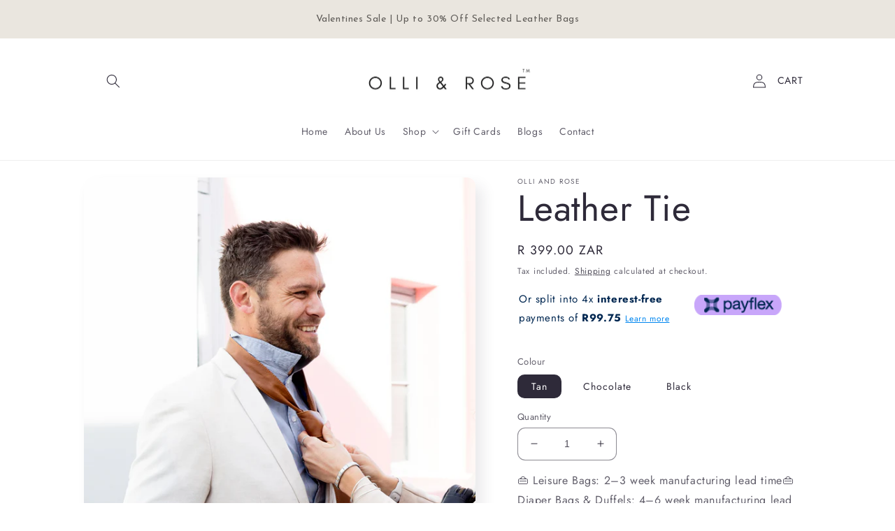

--- FILE ---
content_type: text/html; charset=utf-8
request_url: https://olliandrose.co.za/products/leather-tie
body_size: 96798
content:
<!doctype html>
<html class="no-js" lang="en">
  <head>
    <meta charset="utf-8">
    <meta http-equiv="X-UA-Compatible" content="IE=edge">
    <meta name="viewport" content="width=device-width,initial-scale=1">
    <meta name="theme-color" content="">
    <link rel="canonical" href="https://olliandrose.co.za/products/leather-tie">
    <link rel="preconnect" href="https://cdn.shopify.com" crossorigin><link rel="preconnect" href="https://fonts.shopifycdn.com" crossorigin><!-- <meta name="google-site-verification" content="N_xaqwuypFgx8P_B3nxWoLNoOak6E1alXsgMhVUDyy4" /> -->

    <title>
      Leather Tie
 &ndash; Olli and Rose</title>

    
      <meta name="description" content=" Leather Tie: Suit Up in Style! Suit up with our sophisticated leather tie, the perfect accessory for the wedding crew! Crafted from high-quality leather, this tie adds a unique touch to your formal attire, ensuring you stand out on the big day. Whether you&#39;re part of the bridal party or attending as a guest, this leat">
    

    

<meta property="og:site_name" content="Olli and Rose">
<meta property="og:url" content="https://olliandrose.co.za/products/leather-tie">
<meta property="og:title" content="Leather Tie">
<meta property="og:type" content="product">
<meta property="og:description" content=" Leather Tie: Suit Up in Style! Suit up with our sophisticated leather tie, the perfect accessory for the wedding crew! Crafted from high-quality leather, this tie adds a unique touch to your formal attire, ensuring you stand out on the big day. Whether you&#39;re part of the bridal party or attending as a guest, this leat"><meta property="og:image" content="http://olliandrose.co.za/cdn/shop/files/O_R483.jpg?v=1712138236">
  <meta property="og:image:secure_url" content="https://olliandrose.co.za/cdn/shop/files/O_R483.jpg?v=1712138236">
  <meta property="og:image:width" content="2189">
  <meta property="og:image:height" content="3283"><meta property="og:price:amount" content="399.00">
  <meta property="og:price:currency" content="ZAR"><meta name="twitter:card" content="summary_large_image">
<meta name="twitter:title" content="Leather Tie">
<meta name="twitter:description" content=" Leather Tie: Suit Up in Style! Suit up with our sophisticated leather tie, the perfect accessory for the wedding crew! Crafted from high-quality leather, this tie adds a unique touch to your formal attire, ensuring you stand out on the big day. Whether you&#39;re part of the bridal party or attending as a guest, this leat">


    <script src="//olliandrose.co.za/cdn/shop/t/2/assets/global.js?v=24850326154503943211660728128" defer="defer"></script>
    <script>window.performance && window.performance.mark && window.performance.mark('shopify.content_for_header.start');</script><meta name="google-site-verification" content="N_xaqwuypFgx8P_B3nxWoLNoOak6E1alXsgMhVUDyy4">
<meta id="shopify-digital-wallet" name="shopify-digital-wallet" content="/63250137273/digital_wallets/dialog">
<link rel="alternate" type="application/json+oembed" href="https://olliandrose.co.za/products/leather-tie.oembed">
<script async="async" src="/checkouts/internal/preloads.js?locale=en-ZA"></script>
<script id="shopify-features" type="application/json">{"accessToken":"331168170815797f46c2a564762340c9","betas":["rich-media-storefront-analytics"],"domain":"olliandrose.co.za","predictiveSearch":true,"shopId":63250137273,"locale":"en"}</script>
<script>var Shopify = Shopify || {};
Shopify.shop = "oli-and-rose.myshopify.com";
Shopify.locale = "en";
Shopify.currency = {"active":"ZAR","rate":"1.0"};
Shopify.country = "ZA";
Shopify.theme = {"name":"Sense","id":132109566137,"schema_name":"Sense","schema_version":"4.0.0","theme_store_id":1356,"role":"main"};
Shopify.theme.handle = "null";
Shopify.theme.style = {"id":null,"handle":null};
Shopify.cdnHost = "olliandrose.co.za/cdn";
Shopify.routes = Shopify.routes || {};
Shopify.routes.root = "/";</script>
<script type="module">!function(o){(o.Shopify=o.Shopify||{}).modules=!0}(window);</script>
<script>!function(o){function n(){var o=[];function n(){o.push(Array.prototype.slice.apply(arguments))}return n.q=o,n}var t=o.Shopify=o.Shopify||{};t.loadFeatures=n(),t.autoloadFeatures=n()}(window);</script>
<script id="shop-js-analytics" type="application/json">{"pageType":"product"}</script>
<script defer="defer" async type="module" src="//olliandrose.co.za/cdn/shopifycloud/shop-js/modules/v2/client.init-shop-cart-sync_BN7fPSNr.en.esm.js"></script>
<script defer="defer" async type="module" src="//olliandrose.co.za/cdn/shopifycloud/shop-js/modules/v2/chunk.common_Cbph3Kss.esm.js"></script>
<script defer="defer" async type="module" src="//olliandrose.co.za/cdn/shopifycloud/shop-js/modules/v2/chunk.modal_DKumMAJ1.esm.js"></script>
<script type="module">
  await import("//olliandrose.co.za/cdn/shopifycloud/shop-js/modules/v2/client.init-shop-cart-sync_BN7fPSNr.en.esm.js");
await import("//olliandrose.co.za/cdn/shopifycloud/shop-js/modules/v2/chunk.common_Cbph3Kss.esm.js");
await import("//olliandrose.co.za/cdn/shopifycloud/shop-js/modules/v2/chunk.modal_DKumMAJ1.esm.js");

  window.Shopify.SignInWithShop?.initShopCartSync?.({"fedCMEnabled":true,"windoidEnabled":true});

</script>
<script>(function() {
  var isLoaded = false;
  function asyncLoad() {
    if (isLoaded) return;
    isLoaded = true;
    var urls = ["https:\/\/cdn.shopify.com\/s\/files\/1\/0683\/1371\/0892\/files\/splmn-shopify-prod-August-31.min.js?v=1693985059\u0026shop=oli-and-rose.myshopify.com","https:\/\/chimpstatic.com\/mcjs-connected\/js\/users\/cb1e929d5e04afc8648f8e78a\/cac02a2cbc215d0b9a5594fc1.js?shop=oli-and-rose.myshopify.com","https:\/\/boostsales.apps.avada.io\/scripttag\/avada-tracking.min.js?shop=oli-and-rose.myshopify.com","https:\/\/trust.conversionbear.com\/script?app=trust_badge\u0026shop=oli-and-rose.myshopify.com","https:\/\/candyrack.ds-cdn.com\/static\/main.js?shop=oli-and-rose.myshopify.com","https:\/\/app.popt.in\/pixel.js?id=76028a0f35109\u0026shop=oli-and-rose.myshopify.com","https:\/\/app.popt.in\/pixel.js?id=2a9761d4d4ab7\u0026shop=oli-and-rose.myshopify.com","https:\/\/toastibar-cdn.makeprosimp.com\/v1\/published\/98554\/7c8f8fa8fbe64d2b8853fc36aa5cf2c3\/1\/app.js?v=1\u0026shop=oli-and-rose.myshopify.com"];
    for (var i = 0; i < urls.length; i++) {
      var s = document.createElement('script');
      s.type = 'text/javascript';
      s.async = true;
      s.src = urls[i];
      var x = document.getElementsByTagName('script')[0];
      x.parentNode.insertBefore(s, x);
    }
  };
  if(window.attachEvent) {
    window.attachEvent('onload', asyncLoad);
  } else {
    window.addEventListener('load', asyncLoad, false);
  }
})();</script>
<script id="__st">var __st={"a":63250137273,"offset":7200,"reqid":"4886ce2c-4620-47e0-969f-e7011d617501-1770000775","pageurl":"olliandrose.co.za\/products\/leather-tie","u":"930eb97f68c0","p":"product","rtyp":"product","rid":7462889062585};</script>
<script>window.ShopifyPaypalV4VisibilityTracking = true;</script>
<script id="captcha-bootstrap">!function(){'use strict';const t='contact',e='account',n='new_comment',o=[[t,t],['blogs',n],['comments',n],[t,'customer']],c=[[e,'customer_login'],[e,'guest_login'],[e,'recover_customer_password'],[e,'create_customer']],r=t=>t.map((([t,e])=>`form[action*='/${t}']:not([data-nocaptcha='true']) input[name='form_type'][value='${e}']`)).join(','),a=t=>()=>t?[...document.querySelectorAll(t)].map((t=>t.form)):[];function s(){const t=[...o],e=r(t);return a(e)}const i='password',u='form_key',d=['recaptcha-v3-token','g-recaptcha-response','h-captcha-response',i],f=()=>{try{return window.sessionStorage}catch{return}},m='__shopify_v',_=t=>t.elements[u];function p(t,e,n=!1){try{const o=window.sessionStorage,c=JSON.parse(o.getItem(e)),{data:r}=function(t){const{data:e,action:n}=t;return t[m]||n?{data:e,action:n}:{data:t,action:n}}(c);for(const[e,n]of Object.entries(r))t.elements[e]&&(t.elements[e].value=n);n&&o.removeItem(e)}catch(o){console.error('form repopulation failed',{error:o})}}const l='form_type',E='cptcha';function T(t){t.dataset[E]=!0}const w=window,h=w.document,L='Shopify',v='ce_forms',y='captcha';let A=!1;((t,e)=>{const n=(g='f06e6c50-85a8-45c8-87d0-21a2b65856fe',I='https://cdn.shopify.com/shopifycloud/storefront-forms-hcaptcha/ce_storefront_forms_captcha_hcaptcha.v1.5.2.iife.js',D={infoText:'Protected by hCaptcha',privacyText:'Privacy',termsText:'Terms'},(t,e,n)=>{const o=w[L][v],c=o.bindForm;if(c)return c(t,g,e,D).then(n);var r;o.q.push([[t,g,e,D],n]),r=I,A||(h.body.append(Object.assign(h.createElement('script'),{id:'captcha-provider',async:!0,src:r})),A=!0)});var g,I,D;w[L]=w[L]||{},w[L][v]=w[L][v]||{},w[L][v].q=[],w[L][y]=w[L][y]||{},w[L][y].protect=function(t,e){n(t,void 0,e),T(t)},Object.freeze(w[L][y]),function(t,e,n,w,h,L){const[v,y,A,g]=function(t,e,n){const i=e?o:[],u=t?c:[],d=[...i,...u],f=r(d),m=r(i),_=r(d.filter((([t,e])=>n.includes(e))));return[a(f),a(m),a(_),s()]}(w,h,L),I=t=>{const e=t.target;return e instanceof HTMLFormElement?e:e&&e.form},D=t=>v().includes(t);t.addEventListener('submit',(t=>{const e=I(t);if(!e)return;const n=D(e)&&!e.dataset.hcaptchaBound&&!e.dataset.recaptchaBound,o=_(e),c=g().includes(e)&&(!o||!o.value);(n||c)&&t.preventDefault(),c&&!n&&(function(t){try{if(!f())return;!function(t){const e=f();if(!e)return;const n=_(t);if(!n)return;const o=n.value;o&&e.removeItem(o)}(t);const e=Array.from(Array(32),(()=>Math.random().toString(36)[2])).join('');!function(t,e){_(t)||t.append(Object.assign(document.createElement('input'),{type:'hidden',name:u})),t.elements[u].value=e}(t,e),function(t,e){const n=f();if(!n)return;const o=[...t.querySelectorAll(`input[type='${i}']`)].map((({name:t})=>t)),c=[...d,...o],r={};for(const[a,s]of new FormData(t).entries())c.includes(a)||(r[a]=s);n.setItem(e,JSON.stringify({[m]:1,action:t.action,data:r}))}(t,e)}catch(e){console.error('failed to persist form',e)}}(e),e.submit())}));const S=(t,e)=>{t&&!t.dataset[E]&&(n(t,e.some((e=>e===t))),T(t))};for(const o of['focusin','change'])t.addEventListener(o,(t=>{const e=I(t);D(e)&&S(e,y())}));const B=e.get('form_key'),M=e.get(l),P=B&&M;t.addEventListener('DOMContentLoaded',(()=>{const t=y();if(P)for(const e of t)e.elements[l].value===M&&p(e,B);[...new Set([...A(),...v().filter((t=>'true'===t.dataset.shopifyCaptcha))])].forEach((e=>S(e,t)))}))}(h,new URLSearchParams(w.location.search),n,t,e,['guest_login'])})(!0,!0)}();</script>
<script integrity="sha256-4kQ18oKyAcykRKYeNunJcIwy7WH5gtpwJnB7kiuLZ1E=" data-source-attribution="shopify.loadfeatures" defer="defer" src="//olliandrose.co.za/cdn/shopifycloud/storefront/assets/storefront/load_feature-a0a9edcb.js" crossorigin="anonymous"></script>
<script data-source-attribution="shopify.dynamic_checkout.dynamic.init">var Shopify=Shopify||{};Shopify.PaymentButton=Shopify.PaymentButton||{isStorefrontPortableWallets:!0,init:function(){window.Shopify.PaymentButton.init=function(){};var t=document.createElement("script");t.src="https://olliandrose.co.za/cdn/shopifycloud/portable-wallets/latest/portable-wallets.en.js",t.type="module",document.head.appendChild(t)}};
</script>
<script data-source-attribution="shopify.dynamic_checkout.buyer_consent">
  function portableWalletsHideBuyerConsent(e){var t=document.getElementById("shopify-buyer-consent"),n=document.getElementById("shopify-subscription-policy-button");t&&n&&(t.classList.add("hidden"),t.setAttribute("aria-hidden","true"),n.removeEventListener("click",e))}function portableWalletsShowBuyerConsent(e){var t=document.getElementById("shopify-buyer-consent"),n=document.getElementById("shopify-subscription-policy-button");t&&n&&(t.classList.remove("hidden"),t.removeAttribute("aria-hidden"),n.addEventListener("click",e))}window.Shopify?.PaymentButton&&(window.Shopify.PaymentButton.hideBuyerConsent=portableWalletsHideBuyerConsent,window.Shopify.PaymentButton.showBuyerConsent=portableWalletsShowBuyerConsent);
</script>
<script data-source-attribution="shopify.dynamic_checkout.cart.bootstrap">document.addEventListener("DOMContentLoaded",(function(){function t(){return document.querySelector("shopify-accelerated-checkout-cart, shopify-accelerated-checkout")}if(t())Shopify.PaymentButton.init();else{new MutationObserver((function(e,n){t()&&(Shopify.PaymentButton.init(),n.disconnect())})).observe(document.body,{childList:!0,subtree:!0})}}));
</script>
<script id="sections-script" data-sections="product-recommendations,header,footer" defer="defer" src="//olliandrose.co.za/cdn/shop/t/2/compiled_assets/scripts.js?v=1083"></script>
<script>window.performance && window.performance.mark && window.performance.mark('shopify.content_for_header.end');</script>


    <style data-shopify>
      @font-face {
  font-family: Jost;
  font-weight: 400;
  font-style: normal;
  font-display: swap;
  src: url("//olliandrose.co.za/cdn/fonts/jost/jost_n4.d47a1b6347ce4a4c9f437608011273009d91f2b7.woff2") format("woff2"),
       url("//olliandrose.co.za/cdn/fonts/jost/jost_n4.791c46290e672b3f85c3d1c651ef2efa3819eadd.woff") format("woff");
}

      @font-face {
  font-family: Jost;
  font-weight: 700;
  font-style: normal;
  font-display: swap;
  src: url("//olliandrose.co.za/cdn/fonts/jost/jost_n7.921dc18c13fa0b0c94c5e2517ffe06139c3615a3.woff2") format("woff2"),
       url("//olliandrose.co.za/cdn/fonts/jost/jost_n7.cbfc16c98c1e195f46c536e775e4e959c5f2f22b.woff") format("woff");
}

      @font-face {
  font-family: Jost;
  font-weight: 400;
  font-style: italic;
  font-display: swap;
  src: url("//olliandrose.co.za/cdn/fonts/jost/jost_i4.b690098389649750ada222b9763d55796c5283a5.woff2") format("woff2"),
       url("//olliandrose.co.za/cdn/fonts/jost/jost_i4.fd766415a47e50b9e391ae7ec04e2ae25e7e28b0.woff") format("woff");
}

      @font-face {
  font-family: Jost;
  font-weight: 700;
  font-style: italic;
  font-display: swap;
  src: url("//olliandrose.co.za/cdn/fonts/jost/jost_i7.d8201b854e41e19d7ed9b1a31fe4fe71deea6d3f.woff2") format("woff2"),
       url("//olliandrose.co.za/cdn/fonts/jost/jost_i7.eae515c34e26b6c853efddc3fc0c552e0de63757.woff") format("woff");
}

      @font-face {
  font-family: Jost;
  font-weight: 400;
  font-style: normal;
  font-display: swap;
  src: url("//olliandrose.co.za/cdn/fonts/jost/jost_n4.d47a1b6347ce4a4c9f437608011273009d91f2b7.woff2") format("woff2"),
       url("//olliandrose.co.za/cdn/fonts/jost/jost_n4.791c46290e672b3f85c3d1c651ef2efa3819eadd.woff") format("woff");
}


      :root {
        --font-body-family: Jost, sans-serif;
        --font-body-style: normal;
        --font-body-weight: 400;
        --font-body-weight-bold: 700;

        --font-heading-family: Jost, sans-serif;
        --font-heading-style: normal;
        --font-heading-weight: 400;

        --font-body-scale: 1.0;
        --font-heading-scale: 1.3;

        --color-base-text: 46, 42, 57;
        --color-shadow: 46, 42, 57;
        --color-base-background-1: 255, 255, 255;
        --color-base-background-2: 237, 255, 167;
        --color-base-solid-button-labels: 253, 251, 247;
        --color-base-outline-button-labels: 46, 42, 57;
        --color-base-accent-1: 43, 39, 54;
        --color-base-accent-2: 94, 54, 83;
        --payment-terms-background-color: #fff;

        --gradient-base-background-1: linear-gradient(180deg, rgba(255, 255, 255, 1) 100%, rgba(0, 0, 0, 1) 100%);
        --gradient-base-background-2: radial-gradient(rgba(255, 229, 229, 1), rgba(255, 224, 218, 1) 25%, rgba(215, 255, 137, 1) 100%);
        --gradient-base-accent-1: #2b2736;
        --gradient-base-accent-2: linear-gradient(320deg, rgba(134, 16, 106, 1), rgba(94, 54, 83, 1) 100%);

        --media-padding: px;
        --media-border-opacity: 0.1;
        --media-border-width: 0px;
        --media-radius: 12px;
        --media-shadow-opacity: 0.1;
        --media-shadow-horizontal-offset: 10px;
        --media-shadow-vertical-offset: 12px;
        --media-shadow-blur-radius: 20px;
        --media-shadow-visible: 1;

        --page-width: 110rem;
        --page-width-margin: 0rem;

        --card-image-padding: 0.0rem;
        --card-corner-radius: 1.2rem;
        --card-text-alignment: center;
        --card-border-width: 0.0rem;
        --card-border-opacity: 0.1;
        --card-shadow-opacity: 0.05;
        --card-shadow-visible: 1;
        --card-shadow-horizontal-offset: 1.0rem;
        --card-shadow-vertical-offset: 1.0rem;
        --card-shadow-blur-radius: 3.5rem;

        --badge-corner-radius: 2.0rem;

        --popup-border-width: 1px;
        --popup-border-opacity: 0.1;
        --popup-corner-radius: 22px;
        --popup-shadow-opacity: 0.1;
        --popup-shadow-horizontal-offset: 10px;
        --popup-shadow-vertical-offset: 12px;
        --popup-shadow-blur-radius: 20px;

        --drawer-border-width: 1px;
        --drawer-border-opacity: 0.1;
        --drawer-shadow-opacity: 0.0;
        --drawer-shadow-horizontal-offset: 0px;
        --drawer-shadow-vertical-offset: 4px;
        --drawer-shadow-blur-radius: 5px;

        --spacing-sections-desktop: 36px;
        --spacing-sections-mobile: 25px;

        --grid-desktop-vertical-spacing: 40px;
        --grid-desktop-horizontal-spacing: 40px;
        --grid-mobile-vertical-spacing: 20px;
        --grid-mobile-horizontal-spacing: 20px;

        --text-boxes-border-opacity: 0.1;
        --text-boxes-border-width: 0px;
        --text-boxes-radius: 24px;
        --text-boxes-shadow-opacity: 0.0;
        --text-boxes-shadow-visible: 0;
        --text-boxes-shadow-horizontal-offset: 10px;
        --text-boxes-shadow-vertical-offset: 12px;
        --text-boxes-shadow-blur-radius: 20px;

        --buttons-radius: 10px;
        --buttons-radius-outset: 10px;
        --buttons-border-width: 0px;
        --buttons-border-opacity: 0.55;
        --buttons-shadow-opacity: 0.0;
        --buttons-shadow-visible: 0;
        --buttons-shadow-horizontal-offset: 0px;
        --buttons-shadow-vertical-offset: 4px;
        --buttons-shadow-blur-radius: 5px;
        --buttons-border-offset: 0.3px;

        --inputs-radius: 10px;
        --inputs-border-width: 1px;
        --inputs-border-opacity: 0.55;
        --inputs-shadow-opacity: 0.0;
        --inputs-shadow-horizontal-offset: 0px;
        --inputs-margin-offset: 0px;
        --inputs-shadow-vertical-offset: 4px;
        --inputs-shadow-blur-radius: 5px;
        --inputs-radius-outset: 11px;

        --variant-pills-radius: 10px;
        --variant-pills-border-width: 0px;
        --variant-pills-border-opacity: 0.1;
        --variant-pills-shadow-opacity: 0.0;
        --variant-pills-shadow-horizontal-offset: 0px;
        --variant-pills-shadow-vertical-offset: 4px;
        --variant-pills-shadow-blur-radius: 5px;
      }

      *,
      *::before,
      *::after {
        box-sizing: inherit;
      }

      html {
        box-sizing: border-box;
        font-size: calc(var(--font-body-scale) * 62.5%);
        height: 100%;
      }

      body {
        display: grid;
        grid-template-rows: auto auto 1fr auto;
        grid-template-columns: 100%;
        min-height: 100%;
        margin: 0;
        font-size: 1.5rem;
        letter-spacing: 0.06rem;
        line-height: calc(1 + 0.8 / var(--font-body-scale));
        font-family: var(--font-body-family);
        font-style: var(--font-body-style);
        font-weight: var(--font-body-weight);
      }

      @media screen and (min-width: 750px) {
        body {
          font-size: 1.6rem;
        }
      }
    </style>

    <link href="//olliandrose.co.za/cdn/shop/t/2/assets/base.css?v=166179792949801869131718115387" rel="stylesheet" type="text/css" media="all" />
<link rel="preload" as="font" href="//olliandrose.co.za/cdn/fonts/jost/jost_n4.d47a1b6347ce4a4c9f437608011273009d91f2b7.woff2" type="font/woff2" crossorigin><link rel="preload" as="font" href="//olliandrose.co.za/cdn/fonts/jost/jost_n4.d47a1b6347ce4a4c9f437608011273009d91f2b7.woff2" type="font/woff2" crossorigin><link rel="stylesheet" href="//olliandrose.co.za/cdn/shop/t/2/assets/component-predictive-search.css?v=165644661289088488651660728128" media="print" onload="this.media='all'"><script>document.documentElement.className = document.documentElement.className.replace('no-js', 'js');
    if (Shopify.designMode) {
      document.documentElement.classList.add('shopify-design-mode');
    }
    </script>


    <meta name="google-site-verification" content="fsetkxd8qWgb2EP5xM3OX9tLh4H21w3uin87J3sjpL8" />
    
<!-- Start of Judge.me Core -->
<link rel="dns-prefetch" href="https://cdn.judge.me/">
<script data-cfasync='false' class='jdgm-settings-script'>window.jdgmSettings={"pagination":5,"disable_web_reviews":false,"badge_no_review_text":"No reviews","badge_n_reviews_text":"{{ n }} review/reviews","hide_badge_preview_if_no_reviews":true,"badge_hide_text":false,"enforce_center_preview_badge":false,"widget_title":"Customer Reviews","widget_open_form_text":"Write a review","widget_close_form_text":"Cancel review","widget_refresh_page_text":"Refresh page","widget_summary_text":"Based on {{ number_of_reviews }} review/reviews","widget_no_review_text":"Be the first to write a review","widget_name_field_text":"Display name","widget_verified_name_field_text":"Verified Name (public)","widget_name_placeholder_text":"Display name","widget_required_field_error_text":"This field is required.","widget_email_field_text":"Email address","widget_verified_email_field_text":"Verified Email (private, can not be edited)","widget_email_placeholder_text":"Your email address","widget_email_field_error_text":"Please enter a valid email address.","widget_rating_field_text":"Rating","widget_review_title_field_text":"Review Title","widget_review_title_placeholder_text":"Give your review a title","widget_review_body_field_text":"Review content","widget_review_body_placeholder_text":"Start writing here...","widget_pictures_field_text":"Picture/Video (optional)","widget_submit_review_text":"Submit Review","widget_submit_verified_review_text":"Submit Verified Review","widget_submit_success_msg_with_auto_publish":"Thank you! Please refresh the page in a few moments to see your review. You can remove or edit your review by logging into \u003ca href='https://judge.me/login' target='_blank' rel='nofollow noopener'\u003eJudge.me\u003c/a\u003e","widget_submit_success_msg_no_auto_publish":"Thank you! Your review will be published as soon as it is approved by the shop admin. You can remove or edit your review by logging into \u003ca href='https://judge.me/login' target='_blank' rel='nofollow noopener'\u003eJudge.me\u003c/a\u003e","widget_show_default_reviews_out_of_total_text":"Showing {{ n_reviews_shown }} out of {{ n_reviews }} reviews.","widget_show_all_link_text":"Show all","widget_show_less_link_text":"Show less","widget_author_said_text":"{{ reviewer_name }} said:","widget_days_text":"{{ n }} days ago","widget_weeks_text":"{{ n }} week/weeks ago","widget_months_text":"{{ n }} month/months ago","widget_years_text":"{{ n }} year/years ago","widget_yesterday_text":"Yesterday","widget_today_text":"Today","widget_replied_text":"\u003e\u003e {{ shop_name }} replied:","widget_read_more_text":"Read more","widget_reviewer_name_as_initial":"","widget_rating_filter_color":"#fbcd0a","widget_rating_filter_see_all_text":"See all reviews","widget_sorting_most_recent_text":"Most Recent","widget_sorting_highest_rating_text":"Highest Rating","widget_sorting_lowest_rating_text":"Lowest Rating","widget_sorting_with_pictures_text":"Only Pictures","widget_sorting_most_helpful_text":"Most Helpful","widget_open_question_form_text":"Ask a question","widget_reviews_subtab_text":"Reviews","widget_questions_subtab_text":"Questions","widget_question_label_text":"Question","widget_answer_label_text":"Answer","widget_question_placeholder_text":"Write your question here","widget_submit_question_text":"Submit Question","widget_question_submit_success_text":"Thank you for your question! We will notify you once it gets answered.","verified_badge_text":"Verified","verified_badge_bg_color":"","verified_badge_text_color":"","verified_badge_placement":"left-of-reviewer-name","widget_review_max_height":"","widget_hide_border":false,"widget_social_share":false,"widget_thumb":false,"widget_review_location_show":false,"widget_location_format":"","all_reviews_include_out_of_store_products":true,"all_reviews_out_of_store_text":"(out of store)","all_reviews_pagination":100,"all_reviews_product_name_prefix_text":"about","enable_review_pictures":true,"enable_question_anwser":false,"widget_theme":"default","review_date_format":"mm/dd/yyyy","default_sort_method":"most-recent","widget_product_reviews_subtab_text":"Product Reviews","widget_shop_reviews_subtab_text":"Shop Reviews","widget_other_products_reviews_text":"Reviews for other products","widget_store_reviews_subtab_text":"Store reviews","widget_no_store_reviews_text":"This store hasn't received any reviews yet","widget_web_restriction_product_reviews_text":"This product hasn't received any reviews yet","widget_no_items_text":"No items found","widget_show_more_text":"Show more","widget_write_a_store_review_text":"Write a Store Review","widget_other_languages_heading":"Reviews in Other Languages","widget_translate_review_text":"Translate review to {{ language }}","widget_translating_review_text":"Translating...","widget_show_original_translation_text":"Show original ({{ language }})","widget_translate_review_failed_text":"Review couldn't be translated.","widget_translate_review_retry_text":"Retry","widget_translate_review_try_again_later_text":"Try again later","show_product_url_for_grouped_product":false,"widget_sorting_pictures_first_text":"Pictures First","show_pictures_on_all_rev_page_mobile":false,"show_pictures_on_all_rev_page_desktop":false,"floating_tab_hide_mobile_install_preference":false,"floating_tab_button_name":"★ Reviews","floating_tab_title":"Let customers speak for us","floating_tab_button_color":"","floating_tab_button_background_color":"","floating_tab_url":"","floating_tab_url_enabled":false,"floating_tab_tab_style":"text","all_reviews_text_badge_text":"Customers rate us {{ shop.metafields.judgeme.all_reviews_rating | round: 1 }}/5 based on {{ shop.metafields.judgeme.all_reviews_count }} reviews.","all_reviews_text_badge_text_branded_style":"{{ shop.metafields.judgeme.all_reviews_rating | round: 1 }} out of 5 stars based on {{ shop.metafields.judgeme.all_reviews_count }} reviews","is_all_reviews_text_badge_a_link":false,"show_stars_for_all_reviews_text_badge":false,"all_reviews_text_badge_url":"","all_reviews_text_style":"text","all_reviews_text_color_style":"judgeme_brand_color","all_reviews_text_color":"#108474","all_reviews_text_show_jm_brand":true,"featured_carousel_show_header":true,"featured_carousel_title":"Let customers speak for us","testimonials_carousel_title":"Customers are saying","videos_carousel_title":"Real customer stories","cards_carousel_title":"Customers are saying","featured_carousel_count_text":"from {{ n }} reviews","featured_carousel_add_link_to_all_reviews_page":false,"featured_carousel_url":"","featured_carousel_show_images":true,"featured_carousel_autoslide_interval":5,"featured_carousel_arrows_on_the_sides":false,"featured_carousel_height":250,"featured_carousel_width":80,"featured_carousel_image_size":0,"featured_carousel_image_height":250,"featured_carousel_arrow_color":"#eeeeee","verified_count_badge_style":"vintage","verified_count_badge_orientation":"horizontal","verified_count_badge_color_style":"judgeme_brand_color","verified_count_badge_color":"#108474","is_verified_count_badge_a_link":false,"verified_count_badge_url":"","verified_count_badge_show_jm_brand":true,"widget_rating_preset_default":5,"widget_first_sub_tab":"product-reviews","widget_show_histogram":true,"widget_histogram_use_custom_color":false,"widget_pagination_use_custom_color":false,"widget_star_use_custom_color":false,"widget_verified_badge_use_custom_color":false,"widget_write_review_use_custom_color":false,"picture_reminder_submit_button":"Upload Pictures","enable_review_videos":false,"mute_video_by_default":false,"widget_sorting_videos_first_text":"Videos First","widget_review_pending_text":"Pending","featured_carousel_items_for_large_screen":3,"social_share_options_order":"Facebook,Twitter","remove_microdata_snippet":true,"disable_json_ld":false,"enable_json_ld_products":false,"preview_badge_show_question_text":false,"preview_badge_no_question_text":"No questions","preview_badge_n_question_text":"{{ number_of_questions }} question/questions","qa_badge_show_icon":false,"qa_badge_position":"same-row","remove_judgeme_branding":false,"widget_add_search_bar":false,"widget_search_bar_placeholder":"Search","widget_sorting_verified_only_text":"Verified only","featured_carousel_theme":"default","featured_carousel_show_rating":true,"featured_carousel_show_title":true,"featured_carousel_show_body":true,"featured_carousel_show_date":false,"featured_carousel_show_reviewer":true,"featured_carousel_show_product":false,"featured_carousel_header_background_color":"#108474","featured_carousel_header_text_color":"#ffffff","featured_carousel_name_product_separator":"reviewed","featured_carousel_full_star_background":"#108474","featured_carousel_empty_star_background":"#dadada","featured_carousel_vertical_theme_background":"#f9fafb","featured_carousel_verified_badge_enable":false,"featured_carousel_verified_badge_color":"#108474","featured_carousel_border_style":"round","featured_carousel_review_line_length_limit":3,"featured_carousel_more_reviews_button_text":"Read more reviews","featured_carousel_view_product_button_text":"View product","all_reviews_page_load_reviews_on":"scroll","all_reviews_page_load_more_text":"Load More Reviews","disable_fb_tab_reviews":false,"enable_ajax_cdn_cache":false,"widget_public_name_text":"displayed publicly like","default_reviewer_name":"John Smith","default_reviewer_name_has_non_latin":true,"widget_reviewer_anonymous":"Anonymous","medals_widget_title":"Judge.me Review Medals","medals_widget_background_color":"#f9fafb","medals_widget_position":"footer_all_pages","medals_widget_border_color":"#f9fafb","medals_widget_verified_text_position":"left","medals_widget_use_monochromatic_version":false,"medals_widget_elements_color":"#108474","show_reviewer_avatar":true,"widget_invalid_yt_video_url_error_text":"Not a YouTube video URL","widget_max_length_field_error_text":"Please enter no more than {0} characters.","widget_show_country_flag":false,"widget_show_collected_via_shop_app":true,"widget_verified_by_shop_badge_style":"light","widget_verified_by_shop_text":"Verified by Shop","widget_show_photo_gallery":false,"widget_load_with_code_splitting":true,"widget_ugc_install_preference":false,"widget_ugc_title":"Made by us, Shared by you","widget_ugc_subtitle":"Tag us to see your picture featured in our page","widget_ugc_arrows_color":"#ffffff","widget_ugc_primary_button_text":"Buy Now","widget_ugc_primary_button_background_color":"#108474","widget_ugc_primary_button_text_color":"#ffffff","widget_ugc_primary_button_border_width":"0","widget_ugc_primary_button_border_style":"none","widget_ugc_primary_button_border_color":"#108474","widget_ugc_primary_button_border_radius":"25","widget_ugc_secondary_button_text":"Load More","widget_ugc_secondary_button_background_color":"#ffffff","widget_ugc_secondary_button_text_color":"#108474","widget_ugc_secondary_button_border_width":"2","widget_ugc_secondary_button_border_style":"solid","widget_ugc_secondary_button_border_color":"#108474","widget_ugc_secondary_button_border_radius":"25","widget_ugc_reviews_button_text":"View Reviews","widget_ugc_reviews_button_background_color":"#ffffff","widget_ugc_reviews_button_text_color":"#108474","widget_ugc_reviews_button_border_width":"2","widget_ugc_reviews_button_border_style":"solid","widget_ugc_reviews_button_border_color":"#108474","widget_ugc_reviews_button_border_radius":"25","widget_ugc_reviews_button_link_to":"judgeme-reviews-page","widget_ugc_show_post_date":true,"widget_ugc_max_width":"800","widget_rating_metafield_value_type":true,"widget_primary_color":"#108474","widget_enable_secondary_color":false,"widget_secondary_color":"#edf5f5","widget_summary_average_rating_text":"{{ average_rating }} out of 5","widget_media_grid_title":"Customer photos \u0026 videos","widget_media_grid_see_more_text":"See more","widget_round_style":false,"widget_show_product_medals":true,"widget_verified_by_judgeme_text":"Verified by Judge.me","widget_show_store_medals":true,"widget_verified_by_judgeme_text_in_store_medals":"Verified by Judge.me","widget_media_field_exceed_quantity_message":"Sorry, we can only accept {{ max_media }} for one review.","widget_media_field_exceed_limit_message":"{{ file_name }} is too large, please select a {{ media_type }} less than {{ size_limit }}MB.","widget_review_submitted_text":"Review Submitted!","widget_question_submitted_text":"Question Submitted!","widget_close_form_text_question":"Cancel","widget_write_your_answer_here_text":"Write your answer here","widget_enabled_branded_link":true,"widget_show_collected_by_judgeme":true,"widget_reviewer_name_color":"","widget_write_review_text_color":"","widget_write_review_bg_color":"","widget_collected_by_judgeme_text":"collected by Judge.me","widget_pagination_type":"standard","widget_load_more_text":"Load More","widget_load_more_color":"#108474","widget_full_review_text":"Full Review","widget_read_more_reviews_text":"Read More Reviews","widget_read_questions_text":"Read Questions","widget_questions_and_answers_text":"Questions \u0026 Answers","widget_verified_by_text":"Verified by","widget_verified_text":"Verified","widget_number_of_reviews_text":"{{ number_of_reviews }} reviews","widget_back_button_text":"Back","widget_next_button_text":"Next","widget_custom_forms_filter_button":"Filters","custom_forms_style":"vertical","widget_show_review_information":false,"how_reviews_are_collected":"How reviews are collected?","widget_show_review_keywords":false,"widget_gdpr_statement":"How we use your data: We'll only contact you about the review you left, and only if necessary. By submitting your review, you agree to Judge.me's \u003ca href='https://judge.me/terms' target='_blank' rel='nofollow noopener'\u003eterms\u003c/a\u003e, \u003ca href='https://judge.me/privacy' target='_blank' rel='nofollow noopener'\u003eprivacy\u003c/a\u003e and \u003ca href='https://judge.me/content-policy' target='_blank' rel='nofollow noopener'\u003econtent\u003c/a\u003e policies.","widget_multilingual_sorting_enabled":false,"widget_translate_review_content_enabled":false,"widget_translate_review_content_method":"manual","popup_widget_review_selection":"automatically_with_pictures","popup_widget_round_border_style":true,"popup_widget_show_title":true,"popup_widget_show_body":true,"popup_widget_show_reviewer":false,"popup_widget_show_product":true,"popup_widget_show_pictures":true,"popup_widget_use_review_picture":true,"popup_widget_show_on_home_page":true,"popup_widget_show_on_product_page":true,"popup_widget_show_on_collection_page":true,"popup_widget_show_on_cart_page":true,"popup_widget_position":"bottom_left","popup_widget_first_review_delay":5,"popup_widget_duration":5,"popup_widget_interval":5,"popup_widget_review_count":5,"popup_widget_hide_on_mobile":true,"review_snippet_widget_round_border_style":true,"review_snippet_widget_card_color":"#FFFFFF","review_snippet_widget_slider_arrows_background_color":"#FFFFFF","review_snippet_widget_slider_arrows_color":"#000000","review_snippet_widget_star_color":"#108474","show_product_variant":false,"all_reviews_product_variant_label_text":"Variant: ","widget_show_verified_branding":false,"widget_ai_summary_title":"Customers say","widget_ai_summary_disclaimer":"AI-powered review summary based on recent customer reviews","widget_show_ai_summary":false,"widget_show_ai_summary_bg":false,"widget_show_review_title_input":true,"redirect_reviewers_invited_via_email":"review_widget","request_store_review_after_product_review":false,"request_review_other_products_in_order":false,"review_form_color_scheme":"default","review_form_corner_style":"square","review_form_star_color":{},"review_form_text_color":"#333333","review_form_background_color":"#ffffff","review_form_field_background_color":"#fafafa","review_form_button_color":{},"review_form_button_text_color":"#ffffff","review_form_modal_overlay_color":"#000000","review_content_screen_title_text":"How would you rate this product?","review_content_introduction_text":"We would love it if you would share a bit about your experience.","store_review_form_title_text":"How would you rate this store?","store_review_form_introduction_text":"We would love it if you would share a bit about your experience.","show_review_guidance_text":true,"one_star_review_guidance_text":"Poor","five_star_review_guidance_text":"Great","customer_information_screen_title_text":"About you","customer_information_introduction_text":"Please tell us more about you.","custom_questions_screen_title_text":"Your experience in more detail","custom_questions_introduction_text":"Here are a few questions to help us understand more about your experience.","review_submitted_screen_title_text":"Thanks for your review!","review_submitted_screen_thank_you_text":"We are processing it and it will appear on the store soon.","review_submitted_screen_email_verification_text":"Please confirm your email by clicking the link we just sent you. This helps us keep reviews authentic.","review_submitted_request_store_review_text":"Would you like to share your experience of shopping with us?","review_submitted_review_other_products_text":"Would you like to review these products?","store_review_screen_title_text":"Would you like to share your experience of shopping with us?","store_review_introduction_text":"We value your feedback and use it to improve. Please share any thoughts or suggestions you have.","reviewer_media_screen_title_picture_text":"Share a picture","reviewer_media_introduction_picture_text":"Upload a photo to support your review.","reviewer_media_screen_title_video_text":"Share a video","reviewer_media_introduction_video_text":"Upload a video to support your review.","reviewer_media_screen_title_picture_or_video_text":"Share a picture or video","reviewer_media_introduction_picture_or_video_text":"Upload a photo or video to support your review.","reviewer_media_youtube_url_text":"Paste your Youtube URL here","advanced_settings_next_step_button_text":"Next","advanced_settings_close_review_button_text":"Close","modal_write_review_flow":false,"write_review_flow_required_text":"Required","write_review_flow_privacy_message_text":"We respect your privacy.","write_review_flow_anonymous_text":"Post review as anonymous","write_review_flow_visibility_text":"This won't be visible to other customers.","write_review_flow_multiple_selection_help_text":"Select as many as you like","write_review_flow_single_selection_help_text":"Select one option","write_review_flow_required_field_error_text":"This field is required","write_review_flow_invalid_email_error_text":"Please enter a valid email address","write_review_flow_max_length_error_text":"Max. {{ max_length }} characters.","write_review_flow_media_upload_text":"\u003cb\u003eClick to upload\u003c/b\u003e or drag and drop","write_review_flow_gdpr_statement":"We'll only contact you about your review if necessary. By submitting your review, you agree to our \u003ca href='https://judge.me/terms' target='_blank' rel='nofollow noopener'\u003eterms and conditions\u003c/a\u003e and \u003ca href='https://judge.me/privacy' target='_blank' rel='nofollow noopener'\u003eprivacy policy\u003c/a\u003e.","rating_only_reviews_enabled":false,"show_negative_reviews_help_screen":false,"new_review_flow_help_screen_rating_threshold":3,"negative_review_resolution_screen_title_text":"Tell us more","negative_review_resolution_text":"Your experience matters to us. If there were issues with your purchase, we're here to help. Feel free to reach out to us, we'd love the opportunity to make things right.","negative_review_resolution_button_text":"Contact us","negative_review_resolution_proceed_with_review_text":"Leave a review","negative_review_resolution_subject":"Issue with purchase from {{ shop_name }}.{{ order_name }}","preview_badge_collection_page_install_status":false,"widget_review_custom_css":"","preview_badge_custom_css":"","preview_badge_stars_count":"5-stars","featured_carousel_custom_css":"","floating_tab_custom_css":"","all_reviews_widget_custom_css":"","medals_widget_custom_css":"","verified_badge_custom_css":"","all_reviews_text_custom_css":"","transparency_badges_collected_via_store_invite":false,"transparency_badges_from_another_provider":false,"transparency_badges_collected_from_store_visitor":false,"transparency_badges_collected_by_verified_review_provider":false,"transparency_badges_earned_reward":false,"transparency_badges_collected_via_store_invite_text":"Review collected via store invitation","transparency_badges_from_another_provider_text":"Review collected from another provider","transparency_badges_collected_from_store_visitor_text":"Review collected from a store visitor","transparency_badges_written_in_google_text":"Review written in Google","transparency_badges_written_in_etsy_text":"Review written in Etsy","transparency_badges_written_in_shop_app_text":"Review written in Shop App","transparency_badges_earned_reward_text":"Review earned a reward for future purchase","product_review_widget_per_page":10,"widget_store_review_label_text":"Review about the store","checkout_comment_extension_title_on_product_page":"Customer Comments","checkout_comment_extension_num_latest_comment_show":5,"checkout_comment_extension_format":"name_and_timestamp","checkout_comment_customer_name":"last_initial","checkout_comment_comment_notification":true,"preview_badge_collection_page_install_preference":true,"preview_badge_home_page_install_preference":false,"preview_badge_product_page_install_preference":true,"review_widget_install_preference":"","review_carousel_install_preference":false,"floating_reviews_tab_install_preference":"none","verified_reviews_count_badge_install_preference":false,"all_reviews_text_install_preference":false,"review_widget_best_location":true,"judgeme_medals_install_preference":false,"review_widget_revamp_enabled":false,"review_widget_qna_enabled":false,"review_widget_header_theme":"minimal","review_widget_widget_title_enabled":true,"review_widget_header_text_size":"medium","review_widget_header_text_weight":"regular","review_widget_average_rating_style":"compact","review_widget_bar_chart_enabled":true,"review_widget_bar_chart_type":"numbers","review_widget_bar_chart_style":"standard","review_widget_expanded_media_gallery_enabled":false,"review_widget_reviews_section_theme":"standard","review_widget_image_style":"thumbnails","review_widget_review_image_ratio":"square","review_widget_stars_size":"medium","review_widget_verified_badge":"standard_text","review_widget_review_title_text_size":"medium","review_widget_review_text_size":"medium","review_widget_review_text_length":"medium","review_widget_number_of_columns_desktop":3,"review_widget_carousel_transition_speed":5,"review_widget_custom_questions_answers_display":"always","review_widget_button_text_color":"#FFFFFF","review_widget_text_color":"#000000","review_widget_lighter_text_color":"#7B7B7B","review_widget_corner_styling":"soft","review_widget_review_word_singular":"review","review_widget_review_word_plural":"reviews","review_widget_voting_label":"Helpful?","review_widget_shop_reply_label":"Reply from {{ shop_name }}:","review_widget_filters_title":"Filters","qna_widget_question_word_singular":"Question","qna_widget_question_word_plural":"Questions","qna_widget_answer_reply_label":"Answer from {{ answerer_name }}:","qna_content_screen_title_text":"Ask a question about this product","qna_widget_question_required_field_error_text":"Please enter your question.","qna_widget_flow_gdpr_statement":"We'll only contact you about your question if necessary. By submitting your question, you agree to our \u003ca href='https://judge.me/terms' target='_blank' rel='nofollow noopener'\u003eterms and conditions\u003c/a\u003e and \u003ca href='https://judge.me/privacy' target='_blank' rel='nofollow noopener'\u003eprivacy policy\u003c/a\u003e.","qna_widget_question_submitted_text":"Thanks for your question!","qna_widget_close_form_text_question":"Close","qna_widget_question_submit_success_text":"We’ll notify you by email when your question is answered.","all_reviews_widget_v2025_enabled":false,"all_reviews_widget_v2025_header_theme":"default","all_reviews_widget_v2025_widget_title_enabled":true,"all_reviews_widget_v2025_header_text_size":"medium","all_reviews_widget_v2025_header_text_weight":"regular","all_reviews_widget_v2025_average_rating_style":"compact","all_reviews_widget_v2025_bar_chart_enabled":true,"all_reviews_widget_v2025_bar_chart_type":"numbers","all_reviews_widget_v2025_bar_chart_style":"standard","all_reviews_widget_v2025_expanded_media_gallery_enabled":false,"all_reviews_widget_v2025_show_store_medals":true,"all_reviews_widget_v2025_show_photo_gallery":true,"all_reviews_widget_v2025_show_review_keywords":false,"all_reviews_widget_v2025_show_ai_summary":false,"all_reviews_widget_v2025_show_ai_summary_bg":false,"all_reviews_widget_v2025_add_search_bar":false,"all_reviews_widget_v2025_default_sort_method":"most-recent","all_reviews_widget_v2025_reviews_per_page":10,"all_reviews_widget_v2025_reviews_section_theme":"default","all_reviews_widget_v2025_image_style":"thumbnails","all_reviews_widget_v2025_review_image_ratio":"square","all_reviews_widget_v2025_stars_size":"medium","all_reviews_widget_v2025_verified_badge":"bold_badge","all_reviews_widget_v2025_review_title_text_size":"medium","all_reviews_widget_v2025_review_text_size":"medium","all_reviews_widget_v2025_review_text_length":"medium","all_reviews_widget_v2025_number_of_columns_desktop":3,"all_reviews_widget_v2025_carousel_transition_speed":5,"all_reviews_widget_v2025_custom_questions_answers_display":"always","all_reviews_widget_v2025_show_product_variant":false,"all_reviews_widget_v2025_show_reviewer_avatar":true,"all_reviews_widget_v2025_reviewer_name_as_initial":"","all_reviews_widget_v2025_review_location_show":false,"all_reviews_widget_v2025_location_format":"","all_reviews_widget_v2025_show_country_flag":false,"all_reviews_widget_v2025_verified_by_shop_badge_style":"light","all_reviews_widget_v2025_social_share":false,"all_reviews_widget_v2025_social_share_options_order":"Facebook,Twitter,LinkedIn,Pinterest","all_reviews_widget_v2025_pagination_type":"standard","all_reviews_widget_v2025_button_text_color":"#FFFFFF","all_reviews_widget_v2025_text_color":"#000000","all_reviews_widget_v2025_lighter_text_color":"#7B7B7B","all_reviews_widget_v2025_corner_styling":"soft","all_reviews_widget_v2025_title":"Customer reviews","all_reviews_widget_v2025_ai_summary_title":"Customers say about this store","all_reviews_widget_v2025_no_review_text":"Be the first to write a review","platform":"shopify","branding_url":"https://app.judge.me/reviews/stores/olliandrose.co.za","branding_text":"Powered by Judge.me","locale":"en","reply_name":"Olli and Rose","widget_version":"3.0","footer":true,"autopublish":true,"review_dates":true,"enable_custom_form":false,"shop_use_review_site":true,"shop_locale":"en","enable_multi_locales_translations":false,"show_review_title_input":true,"review_verification_email_status":"always","can_be_branded":true,"reply_name_text":"Olli and Rose"};</script> <style class='jdgm-settings-style'>.jdgm-xx{left:0}:root{--jdgm-primary-color: #108474;--jdgm-secondary-color: rgba(16,132,116,0.1);--jdgm-star-color: #108474;--jdgm-write-review-text-color: white;--jdgm-write-review-bg-color: #108474;--jdgm-paginate-color: #108474;--jdgm-border-radius: 0;--jdgm-reviewer-name-color: #108474}.jdgm-histogram__bar-content{background-color:#108474}.jdgm-rev[data-verified-buyer=true] .jdgm-rev__icon.jdgm-rev__icon:after,.jdgm-rev__buyer-badge.jdgm-rev__buyer-badge{color:white;background-color:#108474}.jdgm-review-widget--small .jdgm-gallery.jdgm-gallery .jdgm-gallery__thumbnail-link:nth-child(8) .jdgm-gallery__thumbnail-wrapper.jdgm-gallery__thumbnail-wrapper:before{content:"See more"}@media only screen and (min-width: 768px){.jdgm-gallery.jdgm-gallery .jdgm-gallery__thumbnail-link:nth-child(8) .jdgm-gallery__thumbnail-wrapper.jdgm-gallery__thumbnail-wrapper:before{content:"See more"}}.jdgm-prev-badge[data-average-rating='0.00']{display:none !important}.jdgm-author-all-initials{display:none !important}.jdgm-author-last-initial{display:none !important}.jdgm-rev-widg__title{visibility:hidden}.jdgm-rev-widg__summary-text{visibility:hidden}.jdgm-prev-badge__text{visibility:hidden}.jdgm-rev__prod-link-prefix:before{content:'about'}.jdgm-rev__variant-label:before{content:'Variant: '}.jdgm-rev__out-of-store-text:before{content:'(out of store)'}@media only screen and (min-width: 768px){.jdgm-rev__pics .jdgm-rev_all-rev-page-picture-separator,.jdgm-rev__pics .jdgm-rev__product-picture{display:none}}@media only screen and (max-width: 768px){.jdgm-rev__pics .jdgm-rev_all-rev-page-picture-separator,.jdgm-rev__pics .jdgm-rev__product-picture{display:none}}.jdgm-preview-badge[data-template="index"]{display:none !important}.jdgm-verified-count-badget[data-from-snippet="true"]{display:none !important}.jdgm-carousel-wrapper[data-from-snippet="true"]{display:none !important}.jdgm-all-reviews-text[data-from-snippet="true"]{display:none !important}.jdgm-medals-section[data-from-snippet="true"]{display:none !important}.jdgm-ugc-media-wrapper[data-from-snippet="true"]{display:none !important}.jdgm-rev__transparency-badge[data-badge-type="review_collected_via_store_invitation"]{display:none !important}.jdgm-rev__transparency-badge[data-badge-type="review_collected_from_another_provider"]{display:none !important}.jdgm-rev__transparency-badge[data-badge-type="review_collected_from_store_visitor"]{display:none !important}.jdgm-rev__transparency-badge[data-badge-type="review_written_in_etsy"]{display:none !important}.jdgm-rev__transparency-badge[data-badge-type="review_written_in_google_business"]{display:none !important}.jdgm-rev__transparency-badge[data-badge-type="review_written_in_shop_app"]{display:none !important}.jdgm-rev__transparency-badge[data-badge-type="review_earned_for_future_purchase"]{display:none !important}.jdgm-review-snippet-widget .jdgm-rev-snippet-widget__cards-container .jdgm-rev-snippet-card{border-radius:8px;background:#fff}.jdgm-review-snippet-widget .jdgm-rev-snippet-widget__cards-container .jdgm-rev-snippet-card__rev-rating .jdgm-star{color:#108474}.jdgm-review-snippet-widget .jdgm-rev-snippet-widget__prev-btn,.jdgm-review-snippet-widget .jdgm-rev-snippet-widget__next-btn{border-radius:50%;background:#fff}.jdgm-review-snippet-widget .jdgm-rev-snippet-widget__prev-btn>svg,.jdgm-review-snippet-widget .jdgm-rev-snippet-widget__next-btn>svg{fill:#000}.jdgm-full-rev-modal.rev-snippet-widget .jm-mfp-container .jm-mfp-content,.jdgm-full-rev-modal.rev-snippet-widget .jm-mfp-container .jdgm-full-rev__icon,.jdgm-full-rev-modal.rev-snippet-widget .jm-mfp-container .jdgm-full-rev__pic-img,.jdgm-full-rev-modal.rev-snippet-widget .jm-mfp-container .jdgm-full-rev__reply{border-radius:8px}.jdgm-full-rev-modal.rev-snippet-widget .jm-mfp-container .jdgm-full-rev[data-verified-buyer="true"] .jdgm-full-rev__icon::after{border-radius:8px}.jdgm-full-rev-modal.rev-snippet-widget .jm-mfp-container .jdgm-full-rev .jdgm-rev__buyer-badge{border-radius:calc( 8px / 2 )}.jdgm-full-rev-modal.rev-snippet-widget .jm-mfp-container .jdgm-full-rev .jdgm-full-rev__replier::before{content:'Olli and Rose'}.jdgm-full-rev-modal.rev-snippet-widget .jm-mfp-container .jdgm-full-rev .jdgm-full-rev__product-button{border-radius:calc( 8px * 6 )}
</style> <style class='jdgm-settings-style'></style>

  
  
  
  <style class='jdgm-miracle-styles'>
  @-webkit-keyframes jdgm-spin{0%{-webkit-transform:rotate(0deg);-ms-transform:rotate(0deg);transform:rotate(0deg)}100%{-webkit-transform:rotate(359deg);-ms-transform:rotate(359deg);transform:rotate(359deg)}}@keyframes jdgm-spin{0%{-webkit-transform:rotate(0deg);-ms-transform:rotate(0deg);transform:rotate(0deg)}100%{-webkit-transform:rotate(359deg);-ms-transform:rotate(359deg);transform:rotate(359deg)}}@font-face{font-family:'JudgemeStar';src:url("[data-uri]") format("woff");font-weight:normal;font-style:normal}.jdgm-star{font-family:'JudgemeStar';display:inline !important;text-decoration:none !important;padding:0 4px 0 0 !important;margin:0 !important;font-weight:bold;opacity:1;-webkit-font-smoothing:antialiased;-moz-osx-font-smoothing:grayscale}.jdgm-star:hover{opacity:1}.jdgm-star:last-of-type{padding:0 !important}.jdgm-star.jdgm--on:before{content:"\e000"}.jdgm-star.jdgm--off:before{content:"\e001"}.jdgm-star.jdgm--half:before{content:"\e002"}.jdgm-widget *{margin:0;line-height:1.4;-webkit-box-sizing:border-box;-moz-box-sizing:border-box;box-sizing:border-box;-webkit-overflow-scrolling:touch}.jdgm-hidden{display:none !important;visibility:hidden !important}.jdgm-temp-hidden{display:none}.jdgm-spinner{width:40px;height:40px;margin:auto;border-radius:50%;border-top:2px solid #eee;border-right:2px solid #eee;border-bottom:2px solid #eee;border-left:2px solid #ccc;-webkit-animation:jdgm-spin 0.8s infinite linear;animation:jdgm-spin 0.8s infinite linear}.jdgm-prev-badge{display:block !important}

</style>


  
  
   


<script data-cfasync='false' class='jdgm-script'>
!function(e){window.jdgm=window.jdgm||{},jdgm.CDN_HOST="https://cdn.judge.me/",
jdgm.docReady=function(d){(e.attachEvent?"complete"===e.readyState:"loading"!==e.readyState)?
setTimeout(d,0):e.addEventListener("DOMContentLoaded",d)},jdgm.loadCSS=function(d,t,o,s){
!o&&jdgm.loadCSS.requestedUrls.indexOf(d)>=0||(jdgm.loadCSS.requestedUrls.push(d),
(s=e.createElement("link")).rel="stylesheet",s.class="jdgm-stylesheet",s.media="nope!",
s.href=d,s.onload=function(){this.media="all",t&&setTimeout(t)},e.body.appendChild(s))},
jdgm.loadCSS.requestedUrls=[],jdgm.docReady(function(){(window.jdgmLoadCSS||e.querySelectorAll(
".jdgm-widget, .jdgm-all-reviews-page").length>0)&&(jdgmSettings.widget_load_with_code_splitting?
parseFloat(jdgmSettings.widget_version)>=3?jdgm.loadCSS(jdgm.CDN_HOST+"widget_v3/base.css"):
jdgm.loadCSS(jdgm.CDN_HOST+"widget/base.css"):jdgm.loadCSS(jdgm.CDN_HOST+"shopify_v2.css"))})}(document);
</script>
<script async data-cfasync="false" type="text/javascript" src="https://cdn.judge.me/loader.js"></script>

<noscript><link rel="stylesheet" type="text/css" media="all" href="https://cdn.judge.me/shopify_v2.css"></noscript>
<!-- End of Judge.me Core -->



    <script src="https://apps.elfsight.com/p/platform.js" defer></script>
    <div class="elfsight-app-b3476f4a-4f26-4eee-9010-4d422ac6828d"></div>
  
<div id='popper_app'>

<script>window.popper_ga = (type, event, category, action, label, value) => {return false;}</script>
<script>var PopperAnglerfox={variables:{shop: 'oli-and-rose.myshopify.com',app_url:'https://popup.anglerfox.com'}};    
    
    PopperAnglerfox.variables.cartObj = {"note":null,"attributes":{},"original_total_price":0,"total_price":0,"total_discount":0,"total_weight":0.0,"item_count":0,"items":[],"requires_shipping":false,"currency":"ZAR","items_subtotal_price":0,"cart_level_discount_applications":[],"checkout_charge_amount":0};
    function ifPopupMatchUrl(configUrl){
        let currentUrl = new URL(window.location.href);
        switch (configUrl) {
            case 'All Pages':
                return true;
                break;
            case 'Home Page Only':
                return currentUrl.pathname == '/';
                break;
            case 'All Product Page':
                return currentUrl.pathname.startsWith('/products');
                break;
            case 'All Collection Page':
                return currentUrl.pathname.startsWith('/collections') && !currentUrl.pathname.includes('/product');
                break;
            default:
                return ifSpecificPageUrl(configUrl)
                break;
        }
    }
    function ifSpecificPageUrl(configUrl){
        let currentUrl = new URL(window.location.href);
        if (!/^(?:f|ht)tps?\:\/\//.test(configUrl)) {
            configUrl = 'https://' + configUrl;
        }
        let url = new URL(configUrl);
        return url.host+url.pathname == currentUrl.host+currentUrl.pathname;
    }
    function getCookie(cname) {
        let name = cname + '=';
        let decodedCookie = decodeURIComponent(document.cookie);
        let ca = decodedCookie.split(';');
        for(let i = 0; i <ca.length; i++) {
            let c = ca[i];
            while (c.charAt(0) == ' ') {
                c = c.substring(1);
            }
            if (c.indexOf(name) == 0) {
                return c.substring(name.length, c.length);
            }
        }
        return null;
    }function checkCustomerTags(check,tags){
        if(!check) return true;
        let customerTags = null; 
        if(!customerTags) return false;
        return tags.some(r=> customerTags.includes(r))
    }
    function checkCartDiscount(check){
        if(check==1) return true;
        let discount_code = getCookie('discount_code');
        let cartObj = PopperAnglerfox.variables.cartObj;
        if(cartObj.cart_level_discount_applications.length>0 || cartObj.total_discount>0 || discount_code){
            if(check==2)return true;
        }
        return false;
    }
    function checkCartAmount(condition,amount){
        if(amount==0)return true;
        let cartObj = PopperAnglerfox.variables.cartObj;
        if(condition=='shorter' && (cartObj.total_price/100)<amount){
            return true;
        }
        if(condition=='greater' && (cartObj.total_price/100)>amount){
            return true;
        }
        return false;
    }
    function checkDateBetween(dates){
        if(!dates || dates.length==0) return true;
        let from = (new Date(dates[0]));//.setHours(0,0,0,0);//.getTime();
        let to   = (new Date(dates[1]));//.getTime();
        let check = (new Date());//.getTime();
        if(check >= from && check <= to){
            return true
        }
    }
    function checkMobileOrDesktop(plateform){
        const widnowWidth = window.innerWidth;
        if(((widnowWidth<700 && plateform=='mobile') || (widnowWidth>700 && plateform=='desktop')) || plateform=='both'){
            return true;
        }
        return false;
    }
    function checkProductCollection(isActive, type, name){
        if(!isActive)return true;
        if(type=='collection'){
            let collectionObj = ''.split('/');
            return collectionObj.includes(name.name)
        }
        if(type=='product'){
            let cartObj = PopperAnglerfox.variables.cartObj;
            return cartObj.items.some(r=> name.id.includes(r.product_id))
        }
        return false;
    }

    function checkNewUser(configuration,id){
       if(typeof configuration.showToNewUsersOnly == 'undefined' || !configuration.showToNewUsersOnly ||
          ((typeof ShopifyAnalytics != "undefined" && typeof ShopifyAnalytics.meta.page.customerId == 'undefined') || localStorage.getItem("popup_"+id) == null))
         return true;

        return false;
    }

    PopperAnglerfox.variables.haveToShowPopup = false;
    PopperAnglerfox.variables.popper_popup_json = [{"id":454,"shop_id":440,"status":1,"popup_json":"{\"isAppEnable\":1,\"popupType\":\"Popup\",\"themeName\":\"couponCard\",\"basicInfo\":{\"input\":{\"name\":\"FEB SALE\",\"description\":\"FEB SALE\"}},\"customize\":{\"description\":\"Choose the popup design from above dropdown, you will be able to customize text, colors and other things in next step.\",\"input\":{\"title\":\"YEAR END SALE EXTENDED, ENDS 5.02.2023 SHARP\",\"titleColor\":\"#252323\",\"description\":\"Grab the Diaper Bag of your dreams before 5.02.2023 & pay a fraction of the price!\",\"descriptionColor\":\"#2c2b2b\",\"coupon\":\"HAPPY SHOPPING!\",\"couponColor\":\"#1b1818\",\"position\":\"Center Center\"}},\"setting\":{\"input\":{\"showPopupAfter\":\"0.5\",\"oncePopupClosedDoNotShowFor\":\"3600\"}},\"configuration\":{\"input\":{\"page_url\":\"Home Page Only\",\"visible_on\":\"both\",\"available_on\":[\"2023-02-01T13:18:20.518Z\",\"2023-02-06T13:18:20.518Z\"],\"show_if_no_discount_on_cart\":1,\"cart_value_condition\":\"greater\",\"cart_value_amount\":0,\"show_on_cart_product_collection\":false,\"cart_check_type\":\"product\",\"cart_check\":{\"id\":null,\"name\":null},\"show_to_customer_tags\":false,\"customer_tags\":[]}},\"id\":\"454\",\"trigger\":{\"description\":\"Choose the popup trigger above dropdown, you will be able to customize trigger selector\",\"input\":{\"type\":\"Pageload\",\"element\":\"\"}}}","created_at":"2022-11-23T17:41:10.000000Z","updated_at":"2024-01-03T18:16:34.000000Z"},{"id":1618,"shop_id":440,"status":1,"popup_json":"{\"isAppEnable\":1,\"popupType\":\"Popup\",\"themeName\":\"flashyPopup\",\"basicInfo\":{\"input\":{\"name\":\"LAST ORDERS\",\"description\":\"LAST ORDERS 2022\"}},\"customize\":{\"description\":\"Choose the popup design from above dropdown, you will be able to customize text, colors and other things in next step.\",\"input\":{\"title\":\"WE ARE CLOSED 14.12.23-15.01.24\",\"titleColor\":\"#ffffff\",\"description\":\"All orders placed will go into production from 15.01.24 ONLY!\\n\\nChristmas orders closed.\",\"descriptionColor\":\"#ffffff\",\"linkText\":\"CLICK HERE TO GET YOUR ORDER EARLY JANUARY!\",\"linkColor\":\"#ffffff\",\"linkBackgroundColor\":\"#272625\",\"boxBackgroundColor\":\"#db2424\",\"position\":\"Bottom Right\",\"backgroundImage\":\"data:image\\/jpeg;base64,\\/9j\\/4AAQSkZJRgABAQAAAQABAAD\\/2wBDAAMCAgMCAgMDAwMEAwMEBQgFBQQEBQoHBwYIDAoMDAsKCwsNDhIQDQ4RDgsLEBYQERMUFRUVDA8XGBYUGBIUFRT\\/2wBDAQMEBAUEBQkFBQkUDQsNFBQUFBQUFBQUFBQUFBQUFBQUFBQUFBQUFBQUFBQUFBQUFBQUFBQUFBQUFBQUFBQUFBT\\/wgARCAEsAboDASIAAhEBAxEB\\/8QAHAAAAAcBAQAAAAAAAAAAAAAAAAECAwUGBwQI\\/8QAHAEAAQUBAQEAAAAAAAAAAAAAAAECAwQFBgcI\\/9oADAMBAAIQAxAAAAH004FtVtLgQbCyBsOECTNYNhYBsOAVoOAGwsIICwDYUAbS6AYR08gVzP7JV4YK3UpmNotjW+9tBHEl+SPlj+9Ur+mUsXU6amuSsUVuUj645pOCsfNI2vQ91gktd\\/FPvV7+g3bLNLswWHPr3U5a2LQ2r0atHW+vnW2T2ipK9FCMwCDUASlZAlSUg4EmAAAERpRTCCBwMgHAy4BmQAwnnCNx3QMvggpnTofBXZQIyypSOBVcJ+SamXKwdklmIp+m1oirfCqIbXg5R\\/vjl6mUqc6FnoLXaWvH8Oj1pJs\\/gdNr9a45rOD6zqZHRjNupyUtEgZi2Tv05xpy1GCJIGZACJQAGkgcIkgskgAQIVKHSQQpZAQBglKkgZoSHNXLbyIlYVO9zUyV\\/[base64]\\/w1uyw8kFcmiK5zi52vS0a9lp45h1n0ItpWlWWCSIpSFAZGQEAAqFMel87r7VQ37RNQshZryOr6sZ0OWhejxy1xXsh9LeZtrqb1tCU6fGLJsCrSQBSTICbdQDSXGxUx\\/[base64]\\/[base64]\\/xz0bsrNrj0qdZ5uZh0q133OZnyM159X7XQ4Xxb9WanQ0KWh6sLt9dy\\/[base64]\\/fRZ3K6nQ1iMS\\/gese0VtK6758WGzEUQIDIGKCQoUAjABBASjIFEgCGRtiqbUYrZkYqFmlFBmSuqOMarmWJ6ZE3ai6tocpbqZMzt\\/lYO1OEDflr1VhIWLWcA3wAlbIQrNliwlnYeVF8w0zacn531zQrRTLVrecWTvi+2StJdfD2CIip1TZrCtKps8AyFBGkQGRjgQSIogQqgAIlKkCgGkDSCBSFpFQolARKA4LaAtByvYMaw\\/T+PU8t1bS46GO\\/Td7mWX2yBWR64A8segKV0Iaqy40p0Ui78wZjqRdAmY4ftuG4fp1vt9Ntejw9mlYaYkrdXXzvjYvoqsbm6G7OsOauQ4RAEEoADBADSQoBAQwRACBipUSQASYpKMxqSUQJJSBwU24Oj\\/N3qLzlld3B6nlF7SXUcbv7215vKy0BZxSDABdGu6QiZvhkwZrnfTQ1FcS+2XEcyl+PE9HsFnrFg0eHtktXZOStNdWXWqGbgrHZD5er6WcSve5siUQphoA6EkIEqA5tSmwcNsxFkAKkKQIZkoRAUQBJIBaErHAyMcKXdCjteT5GyUrmvZ93seH7F0nj\\/[base64]\\/Tuxchxnn6c\\/OUbsmi9OqaXucyRKbB4IMFBKQUOfoRQFAENgxFKQoVSFJDl6SaB8MkK8SQIlh9A5amEh0BgCvx\\/Rlg2o3O2SjZ\\/M9c9S1yn02C990rNXcLmWh0fHDXKVmzqFZbF12eep9g5uuWgUq92te\\/J88i5qjfZQo1St9RyNyTs1HZhl9WK53Og5dwiSopKjQIAlAASKYQyJ0mw2L0kYAiJAdCeR4DJRghaFCkEc4PmpQqEOoDgjpxAj3B2sBx8klHocEfOIV1bbn2UWBTNcaEciUMIqsaCoIV+TWJwyLnQoiGsCmuw3v1XopXsc5ZKmZ2v\\/AP\\/EAC0QAAAGAgEDAwQCAwEBAAAAAAABAgMEBQYREhATIRQgMgcVIjEWIyQwQSVA\\/9oACAEBAAEFAkITw4JHBI4pHFI4pHFI4JHFI4JHBI4JHBI7aRwSOCRwSOCRwSOCRwSOCRwSO2kdtI7RCY+hBTJEKW7Zxm4jTjyyUjuSDN5TbnPgFOKdBznH3ZMhbzhNvPOEhxapaDjqTPX6b1DhKbcP1KYz5NlzYRIR3WpxGmbbs\\/[base64]\\/[base64]\\/QZDRgtkOY5DY2NmNDQlR1SiKExTuNJ9MqHRIKjTVlINNSqQiPTojT0xyQntDgRB+4ZQc5z1ch99rgmU8lmOTPb9auvdsOw8FqU41D4kivdMgUr+p+Ujkw6QsXkGTDmpCpnqgZk6dfpQW7IhzEHJWhB\\/h04jQ108jyPPXyPPTY2OXXfXY5DkOYkRUSFSoJS2z2Go\\/ZWSCSSk+eA4iU8xFZtropQ7ctSnJKGo7+20R+LcRba4IhuMunNgmhkjUQYdNt0ndG6\\/ou8SRMnbJT6nFxG1LJ1TjIbWtluO9wR9rUsI1x67G\\/Zy0NifYR6yOWfwe6w+3KZ92umhrrseRoGDBl0MeTFk2w047LrVvnV2tk4XfS9GUyctxphbUaauA5Lp0snVLcXGnx1IHPSTc4junxWX9cpJvhqCw2pKGUEpWwh1SlRH323uy0oI+HXQ0NezeiiO\\/[base64]\\/xg4Iz2qDIFryGXLsIWNwHrfInEUeZvT7DYdyJ6bLn5Hd0Mi1spp12IxZ7sytj26JXgeBsH02Q\\/fUwejB8SH4mFIbU5MllGZm1vO0j0TkiWps3Jr9V6pLbbjrEaGqGatEC0CRsdrZdnQ7Ww5DQ6J0JTAuYKma96D\\/kogplwojSu0EfDrocevkfkPqI+ap1NE9BUx4rFfHoHlZHlcl8osbBknJyG2f8AS1mLXv8AHpVpWRslgZSSIGK\\/TtsiijXXfs8jyDUPPSXYNxEyM0U8t9F3PM8Ttnh\\/B7Xa8fyCKldpklOI2asGbTiJDWgQSewRDWgSdjiOJGLGAmfHegJcX6BCFJbIdogj4DYL2b82OTlHfi\\/UFHfjN\\/ynMBkKlJovpwZdzMJCvtv070djlCu\\/HvcYj3TdJOmY1dZykzx36eq\\/8xbnbT\\/zz7PIMjGj6aGhOklCYi0TuVLiwWK9oGRjQMfoWONw7BnGHHqGwNA4AkgiGhoa2CSY4A2wTY4DZEEcuHvq5sjD5lw8jLQZWWGT6PI4t4h9pEhmJBs8Rt6mFKmTWYkvEL5EGfbChtrCojQ6aTZXdlCTZQaec\\/h1ibzuXOef9H6BmQ2QyZ1UhxplEdrkNg1aBq6mkZrGUyK59MqFx0OOgQIJIjCen7GjGjDiibQ5PI3EF+Gv9MyExPj3mKyqN2mz00pezKqaarnn5UPr5Hka66GhrY0PA4pBEkcU9HniYbqf8\\/JTUY2Y2fU0jQPQtoabOtwqb\\/jGkgReNDyCBb6a8cCIEnQuEKcL0DAQf4e\\/ZDwPA8Cww6tsHKrE6+qc8DZDwN+\\/SQeteCLY5ENpMZHJei0eFWMN6DcZcTkqFfN0EEswk8q\\/LW5KicUYLZ9ZDzUdudkykKZyySwuRJ\\/9eTesIhQK95pwtJBHsEC5Av2QLpKc7z3Agj4bHIchsb0JGYoU89msyA5U3MW5Y6bGxsZBkTdC1RWZ3FYY\\/QP2GOJAg1mqZVsCMENiZMTDZftmYLL0hTpHoE2bgRzS\\/[base64]\\/GyrRB19EdrPSQ8\\/irvex\\/Y302MxUc3JUF207\\/0ZE92KLAInagjYtXuzDsHzcVGk+gf\\/[base64]\\/wBvfnxL9MfEr566YzZ\\/tY\\/QRfQ0\\/[base64]\\/EIUPBhxvkUyrQ6DpnAj4a6eRn1abU7ELdNlVmWxc2rVJBw+lcZH1Ec4x8GjdmkyIlHQ\\/Ttwu7lCzkMYD+Nx9RNdrC40JdUYyuadlKwmN2qPRB0mXRkuOfZlUExdhTs2cKQ+NjwDCj2WX3pxUs15cFn2lxYHA\\/[base64]\\/[base64]\\/cwPmt5pMhnCrCRi+TYc3wtwpJLSgzFtRsXIj0TbEr9kgtt2cL0UuNtuXDeLTSyDKgSwlSjHkOs+oT9jggi2nXv8ECB9fBj\\/nkaUNj99OY2NkPI\\/wCaBFofsZpv7dHPi3A8lUpMQbxuwbrLGPbRFmZISjtpMfUyh7kfE8qhszi6KL+wPWUdiVHso0iSzojy9jjOd\\/F6vXtDIaCDCFAlAlEORBPw9mx+xv2b6\\/rr+hv2bIaBjZAz10zNJKhJ8R6\\/408d0l4etmPX\\/TiK4zUvp5N9PqOh77RkOSs3rFC479r2Hi5JDjkGbkkYjY+oMdElMrMU\\/wBj3lcLyUfwG\\/ISYSsE4J101AMraMZI+PTXt37fI8g1a9mumxv2GN7GWtqVTM77dcel1Rp5\\/b4joIvC0E4hBmpA1sZpQ1cOlwy8KyhEF\\/ksPRWZJx4rMUmeBnmay0r8noetR9Bn9NhOx5F6hgpLUWI40k\\/w37C2NGNH187352NjyP8Annp56fkPI8jY2OQ5AlCwZKZBYe\\/tZ\\/pm1a1GHO6qNGvY7FBQ+q+zH\\/Uoj2Wwskuok44liFW2qLCGhOg88iO1RXS7h0g1y7eXy+4tj8no69CMYZCDCVaCVnrKZBtR2if7SPh7NkDMbG\\/ZounEuuyMbIbL3GrQ57BGNjKIJ1tzJ\\/Mqt9MphX\\/uV9fFlw6HG6c6GnBoMh3DIE4W+SlBiC0zIEmK8qXiHcRO9Wy\\/NsHuxGu5vqpkJrSG\\/AZItMto1yShCclW+Sb5rsWkz7m+4\\/ycSX4gwW\\/[base64]\\/XVRgwR+PYZg\\/[base64]\\/sdtIJBENaGzITG1So9PToqWzCyPZlsKQFtByMRj0ugbBEO0kGwDjbBRtD06hYU76JZMnom1hDboQR9LRTxRnODbRJfhM1qUoHrkKCT8a8gz\\/ANCVcgQJw+XQ0kDIKWaASj6mQ103+ZdTC\\/AI9GYMGFnoy8pNIMhoG2kyNBa1pBBI0NAiBAhxIdtIcbS4DSQlOGwk5rm\\/\\/8QANxEAAQMCAwUFBgUFAQAAAAAAAQACAwQRBRIhEBMxQVEGFCAiYTAyQnGRoRUjUoGxJEDB0fDh\\/9oACAEDAQE\\/AfauQiLteSzNZwVydSg1ZbBH0TR5LqyijL+CFG46p8TmcU4IN1UhGc+2dcoAhWTWoCwT9h6JouVH+W1MmRIeLKZmVNOt+iADh7ayssqtsc66YPNqr63UfG63flTYkISBmKqn3OiHBD08VHSd4zSP9xmp\\/wC9U+mgno3VMAsWnUcfAWlvEeMotQFm3VkzqoZwNHLes6qep8tgnuuUG62QZl8TW7nAi7m938JpdHR92bq+Q3\\/YcEMLqHRukZY5eNiNFFA+a+XknYbMzISRZ3A30XaKNu\\/DA4eRoFufisrI6JrVZDZdHVFut1HHrdWA8MWGVczc0bL\\/AM\\/TisVfuaWnoebRc\\/MqgZloKmq+LQfXisNZusJqpuZsP2WHVFNBAYKoeWTn0tzRo30lbTwF+aMkFqxsl2Iy36+C223VadFp0Vh4QmFX8P4mBKKhrLSdb6fRNnpMdGWp8k\\/6uR+ajp8QwsvgdDma\\/wCn1UWIvgdIxzQWuFiEK4Fjo3xgg\\/ZSVckj2v4ZeHoqnEm1Lt9u7Sdf826+IC\\/h9fCHKmfC1t5PBHhlVJ7rdelxf6KSN8Tix4sRs\\/EKsx7kyHKjSzNgFQR5Tz8MFJNU5jEL5dTtpMNqK51ogqHs3TxtG+1VfgdE5hyixUkJa8tbqixw1KwTCYJ2bx\\/mU2A0c4OXQqv7P1dGc48zUQrW2cUNNuE0JcHVR+EG3qR\\/pZ3l+a+qxgd6oYK4+8dDtxQ7nDKSDrr\\/AN9fDQP7vhdRJ+qzdmCYayrOeTgqlk8TMlK2zeqONwUDN2XZ3qoqarETx0VPgW\\/999k3syHjSVfg2JYcd5Tuv8lQ4qaaoAqSWresnizxm4WLYXDIwyxizkRbZGLlAba+V+HRUUkP6f54qSqpC7exRWd89EQHQUVE\\/mcx\\/cqqnpaKrkjEIdm+3S38qojGHTNp2tBfpe+vHkschdVYhDSN6AICClfLG9g3YBGvElU1NC3Cu8TN+L7D\\/wB0VO6mxWoZHuwwgH5E8lUybqJ9NVRWeDobWT5gKJkA6k\\/42Ybi5w6MtDbrv+IYs\\/IDp6IdnzLlJNk+uwzCRk9531Uva19\\/[base64]\\/jx4BiJoqkMd7jtCsbprszDknbMLgoZXf1LtVAIo2BsVre3wFuXDzb4iu0kmauLOTbDxg2N0+bvNAx55hP2tqJWaNcR7fs87NRW6Fdo2FmIvvz9hTHLhjLp6OyOFrm39qNnZadu8fTO58F2qpC4Mq2\\/I+OJhleGtVe4U1K2H0TkdUYH2uoPK2x9qNlNUPpZmzM4hMkgxWlv8AC\\/j6FYnhsuGzbt\\/DkfFg1Buh3ub9lX1XeJfRE7IHlw1XHx38Q24XicmHSXGrTxC\\/FaDE39ze24P2Vb2Znj\\/MpDnb91JBLEbSNIWU9FDQVNQbRsUWG0+HN31abnoq3E9+MsXBEq6i3ZQATxY6Ot\\/YFQTPgfnjNiqfH5WHz\\/ZN7RseLP8AuEcdhHutb9FNj0j9Gf6U9TJUe+UHFuivsHooM2TzFBrOf9pfZdFX2NdlN0KtxKYBxIX\\/xAAsEQACAgEDAgUDBQEBAAAAAAABAgADEQQSIRAxEyAiMEEUI1EFMjNAYUJx\\/9oACAECAQE\\/AfdbMZ+cCcnloIOvJboXC94dUsS1X7QnIjEgRTj3nye8FeDmYgWAQ9F\\/MzjmfuMeuDKGVNkSzniAAj3wJtExMQnMc8QcCN2gaM+YTmVjCz5gJ+PNZZtwB3MDutmxvnyZHnImIeXx0xLKT3WeG8rpwcmEwGc+Y+rV4\\/AhwbN57CeOgODGYL3guXn\\/ACaMnZnHf2DAsx1xMRh0Hla+tTgmacbne38y0\\/dRJcd2oRZcrs2+vuILBZU7YwZpf4V98ibZjy+B6dmeIVfS8pysLVX4cNgiGkPg55nhc5Bi1qBj8xKdg254\\/oYljEHHkNyDvAQwyOng153Y5m9d2z58rWKn7utlyVD1S3WuT6ZTqrc8wNkZmZqr2U4EXV2L3lWrrsGPnyHiHk9dRaBhJgAYmm9FrVfHWj1X2P5bRvvQdNVca+BEKsc2HmfSvad2MCJWlIj6nb2E+tx8T6im7hpZRvT0czaVODKL2U4PbrYeJnrUouawNBXZ2Zp\\/3baIivbWG3dop8Zd5PE0reHS1hnqcKQeY7sb9qn4jB9OhOcxBlg9bcRV+6W6X6fxjPCqoGYdWFgrv1HPYQfpw\\/6aH9OT4MfQ2JyvMrvNY8PGDPRd3n0+08QDoy7oaT1ZHot8VBkHvPELjCCXVbdOUSImKtn+ShWFfhERa28I0YlLFV2FeZVURqGYyxtvxmVV7HLL2lDs49Qx0ZgoyY9jXNvPaabSget\\/LdQlw5h30vtaVvvXPkZ1Xuff1z4UIPmaSre+T2Xz6unxUz8iaZ4Ol7WD9gjkk+r39X\\/NNEPtZ9gLstI8mxT39\\/Vj7k0ZzSPYs\\/mMEHSy51bA9\\/XLwHmgs71+djgZlfrs3QdPGTtLjlsj33QOu0wh9PZ\\/5KLluXI82ptz9tZUm0dblCnj+jfQLh\\/s8C2j7glWtVuLODA6t2PRrUTuY17XemuV07e\\/W3xB2hzE5HK5\\/osoYYMbSqe0+jx2n0p\\/Ji6UCKgTtCM8wDoeO8sI3cQs39pl3DE+mXEbPYT\\/xABKEAABAgMEBwMJBQYEBgIDAAABAgMABBESITFBEBMiMlFhcQWBkRQgIzNCUqGxwTBi0eHwQFNygpKiJDTC8QYVQ2Oy0mSTc3Ty\\/9oACAEBAAY\\/Ak7Iw4RujwjdHhG6PCN0eEbo8I3R4RujwjdHhG6PCN0eEbo8I3R4RujwjdHhG6PCN0eEbo8I3R4RujwjdHhG6PCN0eEYDwjdHhGA8IKXJmUVZ9i9Cv7TGrenHZFk5NKU4D31r8IK5CYm5hki8vIpXpWkK\\/zLHElRX+EFPlWddpVB+uUUbUpylTUGzll+MPlxRKaWga4Xw2gPK1brRUVVwuhnV2zbfs0rw\\/3+EOLQ45ZKShIBwoY2SqyhGNrA0+dPnADVoobVeAd3Lx\\/WcKDkz6QAbKDs+MNptqXSgsi5J5mAtCyn+UVHQX0j0z5rUkm1S\\/hAcSu2gmtR9R9RCtS44aiimhf\\/ADCGQw4q0q4UJv4fARKNBxyzdnzgrtqBSsZxqFrPpGr1AnetlUUVowELtSqph33nJsNo7qr+Qi35Q01rLktyk2dnma\\/jC1qmw4s2kilpRP8A\\/X5wn0jijQmuAFALuPKLYYWoKvtB7GE9P2n0RaSOKwT+EKS6uWX\\/ANmy84f6EKIguTHY0rNLd9pSdUT0BgvS0lMSySr2DSh6VgJceU+6kHYCcOtcuUaiYFyTRxLWScwPjC3BRSFOkhX3RWEtp9IHEp8VQ8tqih7I4VoafOA6EUoSEKOazj9IC3RZQFig45frnWHk0u2TTuiy645U4pQqyK\\/rjBAAdWkVsNJBp43fPrCrT1cwoqOz0wr1pAeb1SU37yagc4sLcDTpFoay9Jr7Kh9YDLNGVXDVKqUHocooEqlJpu6zx6HOEqspQrjTYWk5jhGuReEq2LuAiw4baTiKQmyulMKiKPN208U4wFIdSQecXEKgJDolW\\/8A4zNXDy91MLmmOxk7lnXdqPVUeKjX8obnpmYM284a27NlF3uj3RDcytIdaqo6sCiQaWL\\/AKQi3NBKqXiw5dCen7UoKVbdArqkkXdeHfDk0ktyrixdjrCOAreB\\/SmHHFLwvtKOUJfCLSNpKmSnfSRTHneAeMB19\\/UMltdhw3qKgMPjTxjV2qrctWQDzoEiC83aS0hdxrlfdXjvQGEJ1a3NtZF9Ab4YbvUmXmFC\\/O40+VYSMq1g2qi1TdrX4Rq0oQ22ck0t99dqF2JAuJRvOvrVYR1FAIBPZDYUsFYdmPa\\/luu8BG4gKUaVSAlI6R5OtsLbrSjgoU14cPl0j\\/Dlatm+WmPWBPLiISk1XRO66NoD\\/Wj4iNWglTVqoCrz+cBSARTNV1MvrCdlSbIoqmUHCzvCkKFKKvyiylZbUcFCFKfcK2tfYTaB7xXOEO6nXP7rYSNrxy6xr+0T5U9X0Mk3ulWQA9o8zBefUVPPlNg+zdiByF0PNrQF6xCLVcxQ\\/nBsTZCcgWwYT0\\/ZMfNIqsdFUjWrs60qtFWTfQfUxqmGChh1VlhFmqnBXfIGNTx+kS8gpA8pmFEqrtWaqoO7OsBDRJlqmUO1QqUtxRQa8jYMNsmyy16t1YXaJsVt0\\/iINO6PRodS6ahINE+k9kf0hXfAl0rsNrUKkY0sr+NKCNaU0tsNi7jn+ucLNN5VqMosahT3KtE98ej8nk2q2UhsXqPL\\/YQDN9pJbaCt5a7Sk8wE1AhCUzU1MWgSpVBU8AK\\/[base64]\\/2nNqS9MbqLKaWRkhHyh2emQNc0guufx0uQOg+cIkX99SSVqGSzn3V+EKdZRq5jyQKCU4JebIT\\/AKKQZ9r1jtXQP5rTf6++YmZlODpCkp905xQCgGipuHEwoNvS6LOLjq6juAx+Ea6ZfdU2bm3Et7\\/8AuAj\\/Dy0ys4a2YsuU\\/t+sKat+TtqvUEjE8Td8IVrFqYC1+hdThdsmvxvHfAm1Bt5Dmy69KnZV96mSo1sktBXX0iEn2ccMsK90FRoJoeuZrQOjJf5wm8qTkkClP1fCVXCo3SMv1fBc1pJoPZFbPAce+DbbFs3mijZ53RaK7Vq8EisG\\/kTzhdL6YRZ2pgJvsIubHXNUay27rk7pUsGnPOgh5KnSNbmajD736wyxgOuOObYvcA3h99Of8Q8YCkssrSRcpLpof7YT0+3wjD7DGM4wMMqV\\/01Wh1hKFXIDqXSB7RBrfodUPbXb6fo398AC4C4AeYpyYWlDYxKoSqVaUtGAU5S4\\/dR9TClulSQcSZhtBV\\/ESaxbZZsJrZFp9PwTSsG04p2YcyGCehrSvygssqsKCqKZdRVDopkMl+EWndtKk6wuti0LP1\\/m8YaYesOsr9RMNk3fdriOkBKtpLfqnwNpHJXLnAUMeRgZm4Wa+EVUu4rG+anhFmppwUYpionM4dYrlBQCU8eH5xYS4D90CsapwWCoVsUAhDpZD7ANLfsg8D445cYLakKflMS2v1jHMUxHMRaS4kpN4Or\\/OE3ZacfNz0l+ZdDTY+MALYmW21YOKR8cYQ60sONqFQoZ\\/bY+dxi4Ql+an1SicgHbNr9coKpBTs+5xcsKR\\/ePlBdX2ZJ2SKCzY2Ry2secNOOCfZk07r63c8NlQTQQpSWfKJNkWUpWomovvqMORpD7kq35TIpUn0laOt2kjPAiuR\\/[base64]\\/dFkAr\\/AJfGEJmJp91\\/2EvqGwn+H2fEmGrNZYEEtrbbtkpPEe0LuuMTEyXdQ64pNlUqr0Dos7tcKnGiuMNMPnyhq5TL6U4AG9J92DLPHWSSlehfyBORg02amppx0GxsHlGIpW+K2R3Rdd3QEqUpSv3baaqMf5RQSPeQo\\/hByP8ACI1iTZ9qufX5wdVdYOKDgciR9RFpdEuUoVJxH4iEp1kuqgpUg3wnp9hjomlA0Wsasd8Tj1N5YR4D84nHsClpVOsPTBHrl0T0H6MY+cheIL6nfDD6efl9gHplKKN4KWK0PLnCkOWpWWVjf6VQ\\/wBMWGG0NvFO8RWgwvzPAJzgLmG12q21lSgbiFXnpZPhwpE2l1JD7RS6l32mxZSrZ8VRNSzyAso\\/zTNnZWP3yBz9pMNllq3JOKtBINrVqpfTikpyhSEUVKuCqWzeAOXLlow0YafRqbaRm4oVPhAS2V9oPm4GuyOlMe6FGgArSozHX9CAVhKyjYvwF\\/L5iMFAnZoRf0P4\\/nAfZss19Yk7qufWPWohOOEYH7GUZ99y14D84SqnrHFK+n0hPZMofRoUFTTwwR93rDSDUJAsNMovUrpGsY7JQ03wcXVfhWG5KZlQhxZs2mzgeY0OSvZMumZW16x9xVG0\\/jCPLpdhxleGqrf3wickEsGVLOsWp6toQ452eWUuNooS9hQ\\/7Rbnpphxmz6tpul+nD4RuxhHCLjpxjGMfjoQsgFaN0nKLQTrHCbDbY9tWQhpN8xMii3V4WnTgBwAFegvyh51G03rg2VYBabFlZH\\/AIiO0EKFzjTd3W2IaeK9TOpaSA77qxn8VDoY8lI8mUdtofunEm9I5ZjkYWhKx5OTaQim4cwOUXuUimsr3RiYxMZmMCI2mwqnvG7whKGwFl24pNSXD98+6OELKhRTigipHf8Ah8soeRa9G6otkZA0tJ\\/1QApwofRshVbxyhGsoXALyIxTCen2UozmhsqoOZ\\/KJWXzQ2K9c4sMtpZaTfRIhydd2m2U2m08BgmHXlbraSqNau9QQtw9T\\/[base64]\\/D4RhBaUMSNqlaXwtXvKSu7IiCuxUn8a\\/WMPhoT00Z+c5Lycs72jMN74aFyOpgtzkmqWyqk2rPUUhb6dqVZIVXkMPE6J8px1KvlHaHGiPrAk2\\/XTarA6Yq+ETR\\/7I+cS0gm9U48lB\\/hF6or6mZSNl0D4HjAkXvVrcCFt4i\\/BQh2mTiK+MTKcw99BBUqiUjNR8+7TjGMKWXLFx2lXhIAqVdwgTPaK1t9mVq1Ig0Kj7yzx\\/2jVSraJdv3W000YxidF0OJsBlTmKkC49Rn8+cO9lTICbBqCMFDH5bXS0OHn4xvGMYxjHRjCbxhw+wmmZ2Wdcl3V2w8hNe+G25GQWpwG+cdFgIH1i47Cv8A63RGz6KYA2mVYj8YW0sVQtJSRClNyjk4yRZq2K20\\/QwrtPtFsNOWdWxL46tOdeZhTiZV2ZlVVSNWK1T+Iib7QcSZSYUyWpRom9scTzMeRTPZc28pCjZUhNYHavaDQYseqlwakfxGHpZdyXE0rwh5meYXqXLiUjwIhttLLjHZSFW3FOChe+70jgOEY+djGMb0Yw3Jt7zyw1TkKKV\\/cWx4whpFqygWRGGjAxgY3dGESfaTKPSNOBJ55p+o\\/mhpaNpNLjxGXwpFKRcIzg3GLqxjoxjGMoKjgIUajHjCemnDz1MvthxtWIMeUypW5LpvDid9vr+MBvtFJUP37Y+Yi0maLpyQhBqYQ7MM+TOKv1Va0GXnX3\\/YYDwjD4RgPCMIUtQNEisPrrbEknVn\\/wDJeVf3KX\\/QPOxOjGnfEzLJULa0bJ4Ky+MKlXNhSMBXI3j\\/AFD+SN8+OjHzsCe+MKQ0itGrysDE8I9UIT0+0LgSqXcOJZNAe6A6lKnnhgt01p0jOMYx04xj9hjGPxidelkFbyG7VEmhpn8KwqaZb1Dzjh17SVFV\\/[base64]\\/6MjBOJhxOp7QLafVrk1KSlSedBjjAAY7b3Rg8rh\\/[base64]\\/MjL2xwi5dehizjxgrlvQOe7TYP4QGHm9VkArA9DnFtBs\\/d0hC6vNcFYjvi0g15GLkxu\\/GMI3dFkYCKDQnp5inqWnTstpOZiRfnlW3HqKJV94GkYQtxeyhAtKNMokZtu9DzRv45j5xJKOIRZ8LvMwhxkYiwyP13wEAUAFPPwjCJ5WHoiPGJiYpe4uyOg0YGFKwJujHE0i1YCzziyGqHiVXQ64SFqSLXdn4Y90MPg7K6pX9xYxTHvRs0TH\\/UXF6QOpiqQkiib7Q90RVIKT9wxszK\\/wCFza+cATTFfvNfgYIaWh1PtIVj4Qw0yTrVguWFHZQ3gk\\/zHDkIo6iyMlZHQDCb9lRppxjGFG1hFtWlPTzGZP2G7KKc1Y\\/SG5mVTV9kUKBipPLmIDXaNpt9FxcCa16jIwez+zQssuXPzKk2UoRmOsdnMpuCQqnS6GX27OuSgEWhdtK\\/OJ2cnl64oWENJpSpphDS37aA4dlhTVEqHKG2wFPzbtzcujExbS9Ky3\\/aH40hjyjaeL1pw8x\\/toXKdjBFlHrJtzAdIalZyZ8rbcKcsjddD0w1e6mgFvC8xNzc6vXKS5YaAFLRphDJftp1hFGFNUChyhqTlka+ee3UquSnmYL6O00KcTtFhpug7oeS\\/TWs020jeBh0e8pKfjEqz7QRVXU3xfGMOAYpviw2krXklIqYtzS0sJ93eVHohf7yrzHol2nUmvKHJatJaYSLNf8ApqG6e47B5FBjau5C+Mq+JjYClnxjcUPhG6rxjbaXTmmKWiOUcekLmZpVGpdBWUDeV90czh3w4ZlNp90231I9hWSBySLoqKOoV4GCqXGqPund\\/KAHUFHPKE+6DWN0eMYJHfF4T4xgDCkHONlZUn4RRyqDG+ITdlGGmZcPsPJV8oB4xaelWnVcVoBMBKEJQkeykUhqRa9mjV2WaoSykWUlxCAOQ\\/2iXC02mZWr5HFxW74AR5Q62g6gFVo4p4xM9oPXqQmorlXD4Q88d1tBVAWrFLald\\/[base64]\\/[base64]\\/[base64]\\/qMJ6R+elcu+m22vEQH+zXdbTAg2V94wMWP8AlzQV+8Xs\\/WEznaz4nJhO42PVt6JRUqjWqbKgRUDGn4RLS66W20UVZ45wpChaSRQgwXuzUiZawFSN3gqHJ\\/tBSVzrgsBKN1pPAR5d2W2l9tRJ1ZVSlcRD7\\/[base64]\\/w530D2D+EVSKEaBvRiYxMbxTG\\/WLl\\/CN\\/xguOOIQgYqUaQaIeVzCB+MJ6acoujAaMowEYaMAdGXjpvi7RiIxjGMYxjPwjExjG8fCMTHkyVVQx\\/wCRi0fZvPWDMrvUTs9eMejcQqwqjgxpy5aNmlecT69a095U+X6UIs8on0rmGnVTjypoJSCFD8cYEdt2vamS9\\/VX\\/wBdGyaHjSPJW3lvN2ysWwK344QSbhxglpaVcDiKwpham3FhPpEDnyhTN5ZVe2TmNAoYy04QScsYIZSJp3+wd+fdFt1deAFwT0GhPTzc9GenOM\\/CPyjHRdF5i4\\/CMRGMYiMRpvjeAjGsYw46o3ISVQXHLySVqhtgYm89Y2E2rA2U1pWF6tKWVOXqUlOfHnH\\/[base64]\\/1Ru16mN1I6RgIwh+lxXREKJ6Q657uHyhG3RY27IOIw8IupXKsdr+UPNlrtEoVRANpopwI4\\/CGJKdcb1CVJU8pqtp6zl92vfGFEpwHOHGl7jiShXQw72RNmja1lsjILyI6\\/hH\\/EX\\/AO6ofE6Ck4G40NIIViM6UBhnXuTCQ0q2kMuWb+MNvmcnphTZqlMxMFaa0IrTvg305wAVazIk58YfYyQsoHTKOUC+BtUjerG+mN5MYAxZcaacTwXfH+RYhPT7DPRjoxi+h7tF0Yjwj8tHDTj8Yw+OjC\\/[base64]\\/e\\/SFgc\\/nH80PFx7WsuUCWrNLHGJxvsycbdkGHCrWTDSklnjyUPCJp5VrVTEwVtWhSopvd\\/wBIIpawus2s+GmWfbSVtMTAW6Bw4\\/rjClTDyJkiX1TDLaKKtmlDT4xKIe9alpKVdaaBdXaT7NrMaPJ0SxHakugL8qMvaCU9e+FImv8AGzKparb6BZ8nTfslP15xMKdcbVLGmpSlO0njWHj\\/ANpHzMDRjGJ0b\\/[base64]\\/NxjKJdbqLKrC\\/TUqBdhSEKVINOKUKlflJv54wOnmYxjGMY6cYxjGMYx0Y6MtGUZaMIwjAxgdD7PvoIihFDSl8UyOzCAmgv2geHKHQwUpfsHVleFql1YmUdo+Vf8AM020mYtqUFOezZcBsjLhEn5a8h+ZKKqcbIIVwvGN1IKqbJ3v\\/b4QCLwdCkLSFoUKFKhUEQwjs2ku\\/KFSpUqNQKmpQfunCA6ElDoJQuXO+lwYo6wSb1HMQpxxVlIjtFK2PJ\\/JX9SE1qe\\/QguWUrptWTcDAHvEriuNI3T5m+I\\/OE2k22VJULNq+1kaZ5wix2ipCKbKb7h4wOnm4+fhow+zwjDS4UijbvpUfX4wlwRtXhYsrEdoSI10pixrVJx5jiIR2cuUZeUhrU3OeiWOJzHO6GZJT2vUipKsqnhoJQb7zQ4E\\/rhBqhVL8L4pRWNN08KwKIoLt8+IhyYA\\/wAQ6AHXMLdMDTQJjXNatpOw242TZOarjef1nHbOs2dbNqcTVtSbY95NcoVJ2lh5sJdNKgU6wciq6HFDDARarS1F66QKkkR+cVCLXTOEhtkMuW7JLlDSELsqUsmzYQL6xWWd1YQmi0PilQDWo\\/OFEyABreA64IFww+wyjARuxhT7bDzCpAq+ztopnxEFs4HCNv1arlfjDdF0ANTS+0OEBTagtN96YeMum2\\/[base64]\\/YjNsppLuG+nsKj74hLD5o37Kj7PKEUUAK7QIxFIVZNbJsnrE7OTTVmVbZ1Mqqt15FafHQVyy9U864GtYMUC8k\\/CJO2JvsyXStJ8vQhJXXiu+3fAoq0Kb3HnHZrks20qWQo65wtFxaOlL7xddHZk3LtONsyoOumHElFse4K3n84sWhrKWrNb6cYQXAnW0vKfpB2tn\\/[base64]\\/WqVduqXUlNq7rDim3UiVULFHF2rrV9n9CA27TUu2gCaVa8SY\\/zqPhA6acfs+McP2BTbiA42q4pVnD7zj9JRlGsctf8ART9ScE\\/7VefbZ8llFLIZarW6NZLultXFOfWAmba\\/na\\/CNXrmXAq4tuXV7jCFm1VNaUP6rEw+lThW\\/SqVGqRTgIDRSVtj95tc84KVzCLXug2j4CNgWfvO\\/hBsqKj7yoRMTdpcna9IWztJBwV4\\/Kl1YUSoPe0hQ3SnIjj5twrBmEq1bqhQ8DDKXWGWW0OBRWjZwGZ7oSphann21UDqhVIJJzOHTvhLQVrZpSaJsUAF5tJhO7rSo1YKbxWzx7ov7LSs+8XDf\\/dA6ftOPnIbbAVMO3NpOHMnkI\\/5VILX\\/wAtZXrHpr985mo\\/QQ222CwptNhK08OcEoGvQM2\\/wiytJSRiIv8ACNhxaBxQSI\\/zj\\/8A9piqnFr\\/AIiT84spVQDgYogKV0irpsjgIsISkY0tX14g8j+HCGpB2rTZUUy63FVsOVvaUeHDrXOClQKVC4pOXmX6ClTdpJxFIWuXeQwzcVIcTnApR4uI9au4pyPUQXrCnX3F2QQoFVa33X0PWB\\/ilf2f+sD9juu0Xinm73xjE+OjCCtVyUipJhUkwgrnJkWVowsI\\/[base64]\\/THkOXnYRdGEZaMIujH4Q3OyNPKAqqknBXE\\/QjOLruWMXUjFPhF\\/w0eia1nvCoBpyrC7SFJftUaQnFv+bvhKA2\\/aPrHE0oRE08684lASW0FKaAnIm6K2Wv6nIHT9pp+wcIrWv2QtJBphANINgAKWL1HaOJGfSDgesf\\/EACgQAQACAQMEAgIDAQEBAAAAAAEAESExQVFhcYGREKGxwdHh8PEgMP\\/aAAgBAQABPyHppbJ\\/z0\\/4qP8AXpV\\/Cj8al\\/wUP6lM03\\/HT\\/kviX\\/Df+pSlLX\\/AAX\\/AIkKDDLRO1JuqYX3FfqfuBtSvwSABLgaxqzY1wpFwDSlx6IADuSshd6AWNec8CWW1BNKSg9kBq5yLM03rkHwS+FgDXqPD+4eNMhmF375RbAcfkVzZXuAeKLpBeTUUDrbQjI2LEDQdV9EOZbmoHOurHKb6S2MEM1NU1ebv1L5vOKP8hrbCU1oJuVB5\\/iNZsVvP+fRExdGahSvQDUenaMrALxosXeasXmtNmrHVL3sz6jOsAj0WBuARC+gSpDbnLKDEAfqgUAtBU+QEM0BNe9Za\\/SNSlGF6IpqrDzhKFtSEsimN10ut+YB0KEVbcsn13w2lBPqV8tdYaf\\/AAP\\/AA\\/C\\/[base64]\\/wDV\\/D8H\\/jS\\/EZHLcHr4WxLAVl6F26JnTctizH4tcdU\\/[base64]\\/9LjRQIK3q1rGaraC73WDgl2\\/7Fy9FSjhij7xGpQ6V68+eYeHWhZRoRgPem4A8FAPNBaeYJBoates5v6Rlohz+tICaGyUL1q2Gc6HMcKruLzNTPzSG1u\\/efVSv\\/Nx+AX0hyf8Ai\\/hBKMdf1L2axT+EKmt94YxGLUpLHmfazJ4jHK1x+qF\\/kpzeDs\\/XUlUjOrEEFL1CsiVQAz1NVvHZcasAFNLKtl1l1bsUOm7QV91PKokmiI3J6B5gqXBaBtt5W1vIZgiC5A2CeVlwJRt9PQP1NI0m4rmvtHHjPadWoNwMc\\/4uWEV2aGqiOM32ISD9RcOt2rAdWYopAlyroCxlSsng8pA2cHkT10pzZMUIG4LhtosqtmcEuWQPe4D9GqcZMQ4EOMA006PpzMFLilCqc4oBrC75sqCVrvdulXu\\/jvNgzgFihwqn+MRWbqwa2vOv8RHA3K5P50zBLW6O2d\\/Om0yNcgOo\\/gGM7ATZoawXoHviZDUnAsBgl0UN7hcUAN21MvgXRiklx9d80Srfwb4g72qU4h\\/4X41iax2qeItSog1hYxOyW4gutPMzhXrP6IjRwO7rWDmOhJofMG5SrdNi5koQmgl2j13MBm9Yo6J64Dsg8WEtEx5HZcanV3cML0naDIW9irr+9\\/[base64]\\/BF1RdmVEBk30hHXSBBIzmqK1CouNi53QyMGfRSjZZatO11ABdeFjRvHTQu\\/Bqimyi79ju0cZKikUNE\\/LvSnk3htCzYbl50\\/wBjmMNZyQ1otnXXjiYS+oFfV9sZ5IRvTQZwe85z+x2AvqJ9lXwTsBZjEBR73A6Vr+BxKUE0U\\/p\\/UPU3gIDi3NYvbzBSIDspa5ndWCtETDbQ3I6Nq+h7uAORgWdwHoJvS6bQR6Sjl9xTlNGvwvMXvLh6kC7zDYC3VcBqsLo2CpOjKu0IEJXA+WFhlv4R5hTeVrEvaVPi\\/g0f4TAvf4D4EI60PCcoPWaOC5e82+hALAznfe6+4mVEBi6Ap3M8USyDHAmtWQOyXgw5sc7jBTZoCryoMF1dxP4\\/f414NhtMXcWqQShWbbx0ItBZmviWdl9RKxYeWgwvE6Rw08I9cgD4HV7mjo2COb1NX+4GBhGxyZ+\\/5jQFepX+xLUueDquIVuMC0Bu9stdsYhgruxtvdovgqHkmg8wLXbbQ9xiAdDRa1tU76ONBsmHjdJZqGlnCVh4OXSOAdwjPtvmo2lIrllfDpGwqFastmAdYg0k6vQCDrvrFisrjjzHDBt7k9i+Y23geUz3grzKdfg3GAbc6Y\\/8dEGhpPtGDLolfoIvmYdYG5KHxjregF3wla9MH2VBDPGDiM3fTksYpGYiGDXTYwbLaForabcKzPriV6J3CpcIDlGbtMBoFOGbjLCulaSnlRpxpdRJQakNk4PxuayzvLSXyijrnqy7LmNPqPlR2A0d65mlq+FwirDbgQhxZ9mdO5GSaUTL7tPqXIHIgLt8GKrz\\/M388MHHbvjhts1MwCB7wHNa01tyYwHVD\\/jg+piKbLabsfgJh+CCvwzue4FRJnuzvTPMqTCvV0\\/VzUcCelkXoMgdFH2ym1R1Dq\\/cIwLVXuVutJWUSzVmAbGdcWfwjuuJvb3NE1TVFVipf\\/abIt\\/[base64]\\/7KdfcqVUzfxmTVpyfyCX\\/lpXWkPm1jANLb7q7dZV64i2bDfv1iLXwMx4IpctoVCtnZ3hbRuYpqWX4xla6S0fMqDkFsPci07MgKsoOkEYo9bOwRkUs6Zpt4zMjQ9Rpx2CU5VGGjexNDV2h1vCpp+yeYzwSh+QzcQ3rGW1w6zrXD11it5WAV3PtdgXaUIa+FC9JKA1NaJccp8pV0WyjQLDmb\\/RmmDfr1LfjLLcwZvqDRU4icaWspbo3CHM3EMU5RV+ZyG1ppU\\/o6EuRdP6fG60eyA+B6lCNBdb6PmXEZ3Y2zrI106Rhi1WXRFbNGBgzsQ2w0ZNC3t9pnCzL6KdRoj23JfjxCLz5mP7J9ZKOJRxKxrGaSojzUAb33jTY9zVR4EBCtGK7x+yxtf50Dle\\/WZmiTpdR+XvMeKXwXMokw7oZ+0F1NG2yqY5aZqWlNynMYBlENaSh63BY286v4krDq7oWhSNoV8AHCPRr5vkTXr6wdNZezzf0meB1GYgweinKAeqJfw9Hsi5NmLZXLfAVigw6W7xnIMcNCyZPtvOabdM\\/QhBcd4C6MK1srfrAKYbEepB2lw+gs8ujAZQw4THb6nnAwz5IGlSmz1KEQtWYO0ck16AFdULXFhXmM66G5Ef1KcVocXqvor3BJnHQPUfqSt40\\/gRXz5l1L6zPP1Ni31PwYR6yZ6BF1fbNXcB9TIxS2uM+x7X8ZUP4RgCx+HNidJnHJ2p9zk7B6zTWiHRrvR9yr6pNu4dkudN4Yg9k7\\/hA0M7Kn5SCkzYfNULdaFA8zPCHZ6lsfhOiUMg6zQt9ETEty7RvwhVMiuyFG4C1vg3hpa3eSw9efDhQZqReyPnnzG618xG+KN71D3iOsnmdeQA+dPuxwgpAmxfLuYHcJpSrG8KzqPxGOtQ66i9w7T\\/AIiFNz3jv9Io5t4qKvATSJE6wdAP8zAefqVGVGVe821inj5MereysXYxoenZ8v8ACYuGi6\\/oP2dplstmeQ4dZ1BTEJTEKAuBsZBo69ZqEDOVqX+D6Oe6XsNh4DWCZMny1bbF2m63RW26VxrvcEUgDKmiGLLWv4mS8us2fDTCgALAKdmjff1CostzMgOrVlCqQOEbswmu8Wt55JfWVjKyzTVK3SDWP82N7dsc\\/iKfSAwodTQjbRneZtUy5q9iWH5pbylWaV3lkP4CbpW7ovhXMeBU9lF+WvMBqM5gL\\/RBRdZbQi4HeE1R1zCBVnqzRlOgT\\/QmXPpH3obZqIkwO9o3hTmXW0u\\/lU9fCHT1AfVhfZw9Zeimm+Ft0eZtzFmf53PU5ZCxuKqZRD1O7V1qrJdbzPMp5lcid5G+wcJKjn4J5fcSM5lKqiUHa4plZ5jgYAceKNL0eJn+oDfgOq48zSe5BxZR5B\\/RDbfcbtopuRu9YS\\/Y7MxjOv1Ja9cuujL9CNtAC0WU9PTQ6QW34Sj9pdcU7kAGv18RTNTXUPgKFfiIQlQm1gSvR0NV7HX4wntITz8WRT4uN+pMiVwl00PUfjl+wCybrPedooO+sXoe48+DbX2YF0Zc10+S4tx6HmaJquIaaqIW\\/wCSjUE4h7QjLwxgmD0sxnDWYTkRzPyKpTZv1lpC7Tmct8KpXXUQipyitJw4NC+89ZjpLk52HmADuzi0X8GA\\/wDKAG692YwXFZhTwWAH3kC\\/B2h3QCmqCwRZ0qQY2llZhNaF6A6muhBjIeRJgR0MeBt2g\\/mPwnRCGxlt2OKg+DfMx7d4IURepKSnwz2iSqUGqxMFUavs\\/wAQQaKNTwpT7mbVgGx0fvSL0lsty+D0RNeg4Yq1bGYJHAVFurxMnJP8Eyz6XLhi6tHTTHSDG7tKJoGKOKlrleg8IF4\\/UWWGsZQ2HaacL1KWDixU84ghEoapokBpjoPHxaF3WBdXQ7ewIymgSqOvHaCl7VCUpsmeXg2jwHVtC0b1f7jSGWb1vZwDdVeCIEqVldxtKJ5VErXbhiIJlRNKv5b+YGvXEcK1b7Y8v3DMPtlukWGon9owLdvZlDeamOBLyjGsRdI\\/Q+bZmIAEdQJwfSe3WFdPoGVuvKyhH5dSD2fPmZ8fZA6EE3HJKYW59oNo\\/Hhl70RS7ZTr\\/[base64]\\/Q1Y6HhaDdlWYi218RoV3QgFrL5QxWqCfQ51eD3P6RptLG0vpMI4HAcoM42SPiWuK8XL6S2o3xPFTDr7fDeFR74fuXKgTV\\/nKzWf8hMNWMmLdGohLRtHZKIiYwB9TKcwqhzBqg9FARUrGN1fk5Ed5eoX8IvYdC37lbobGagc16RMDHqbAfqY0TfR9QaJDov2lKo3f8A17itIcD3czKrK6sXm9FdWMtD2HPaZXR2ity4Y4igEfuEDMoaxZJrAHtW8QmW10vd+A8pfY0Q8S4vaWavpKwt6pEbd\\/0HcaeYAsy5ivk5MQalRZsBeq0jyKsGwrBZodcHgihVIBvo1tv7hDCstDpYvzdxmk6gtdFdi5Y\\/OQ7Tuln6l2rkFaKumKjjKazZKk32+\\/S9e2Yi9ZKJb5YCI3iJuIrrsB05lXbTjUbTTf3BjEV9jVCr35iDiwVQdF946MJH6Aq1pN351mXGPALFY2cOkC2p78ZfqXFQQvM+2WmoqZvcbYmonQQtZ9oJ4JQvWaNv6PfiJLH\\/AGXbxUIOEmCnR\\/jrE+WYl6S7zEqtP3TM1Y\\/26EJ8k\\/pNC74\\/eW7vj\\/MQDeSP3MQ6g2TKVTmfDwZGDuiE7tpT\\/alZVROl9+ZZkjQp\\/RLAF3rX7\\/zE4U0tXZ0jwuAp\\/kzKW\\/[base64]\\/yw8gvTFeGrufcxqfcD0x7uWVu\\/A06B168U8Q0wKWOCsO9t7GzKggYP4jzz3icp1k7MlVu6HMZbQAk55N8wzyXrzqfcCnlt8m4y3ObbymbVbb6d+8IVbvLrRNSx9ztER1GLKec5iYz3VNIHVbKQyRQZ7hTD\\/OZnkURYf0SniR7IabTvK7S\\/IOpjQe\\/yQSVJWro8p9jK0tNUtu9s\\/wBtB9aQaSteivqpsOIHYIQUbM8JCnLRcKz9XCX9LdLh88Kr\\/EFeY9QhVxVkQOvO7UzDX8pVDy9KjotAOsN40sXTWjoqvE1zN29j9UIa48wB3PseM8I1IGCOP0PxMqXj3BfZVy1TFiWNcQ1oqycawviFsiGFVaO1oOBhwdFCux1fRDIWVrl\\/EcCsaGOh567QaXVU5H7ddPzEExiLBq7yf7iEDQWOFLmuc69CC+EhUOjJa4AvQA4bsxOpgpiuhYY205Jf9H5BNtWuuUwnSLTTNcXK9q96vSuzbpzUxtAUEK8Gpo09JvgJs\\/zk0F1Bt\\/Uuam8rFjiY+RI+TYYTI94RArbWMGX4EGzeEmoUdBIfinkfFBtDo3lD+1DT+5TWPthmzVb6R2TmVQ7xoHCYP9Us2\\/16HVP1mXKWJ2DeXf8A2WaoOoa2a\\/6lRwlizd9pZSLcB1JWTi5rWwppjJxO6R6F8zqx9VGjkNpi8jtDw7xlry6srEE09A43JT1GaL5UD5WwdpUrhEfBLf8AGA2C8zoeZQ4K6UmEe5WIWrTGCkgwy2AmhegTHLUegSusQAgbVy3p5jwekozj2+NDZQ6Udkv0lkcSNYFg6rdZsdX\\/AG0XQ0RbOH7Y7w7sL8ddqZromyU9iSpRPp4X6G8rIDVRRgBMnHtlgxbOjrUCQqalB2BuhatqYlLAHkmoAyulbdZe7XxXsy4kgnXVmQxqDtXHftBoPeCwKA4W\\/cxBL1FudX120V0AEo8XxNPHW2cw7sJ6l8xGV2FTFnyVAjhOAYgNzl6TY\\/WQhUMNFQ9S7TxRvK6JfTL40paGf6k0NCcJ6SkHDgXLxmozMGQLhypFHr5l1iZf2n\\/UYq1BlX7mdP7nS+It0T\\/mjsQs\\/wBM1a\\/Usa3aLvmrtHBQqeut6Me5dbKrd2H399Jl1zP28ND+pcLPLkqeWV1zonai\\/c9SdsfFrMvfK++IfCQirSU6Cmf5hoPNQOFY\\/hdj6RxjeDxGrV4im0UIHLsQmFGVYCb7BS17LpiDJR11TfUD1lFgPrnuaeneXk5sZWxfWY+qNVyzNS7hMWgySh+YbZNGyc\\/3O800um\\/SO+vWW8sfobSjj6lD\\/kuL3ZfSLeGCzYoefMEUH6EutWHexk\\/hUO76gpkD1JeoA7VG2RruYg\\/VEGpv4JGnkIO6otMV5lgyJT+VL\\/wpeStdoZy8eC5m8IdXLNbW8jT9+GJVVo2hpna\\/3GNyqVtdXLvEWgudqsAuj3RBa1u9lp22JK6kCQ0tkql2+JfhDsOtS1mS7SsRGMAvqe\\/TsqohC6kbEY8NTQZSrZRVB08ZxGC0gKNQ1bxW\\/wAKWUNSCswLM0t1fMekrNlwWLSyk3QrpVMdhXyOQowZca1Bu3QNUP8ATqJbpqaf7\\/aw7F8kQ70bNS1ZdCUN09IHT3qlzK2ik\\/Hhl5IFrqOh\\/nSKNQDl9y0fQS5cuM8Ra5Tuy+lQH+DF3IKTfvKOKojJXzB5GL6Jjvd43tlE1Kh8Ms4bnIxlwdQf3OU+8OuJXXzbFHoIP+XcRvS+ZhAXi6ufoYxDKn7fqPdWW\\/RC7fBL5hrk9MhGO16EvOSDapHHmbp2FtSgCYrLno5lVuXxFaNRHSmqTUn0gECP5iPbFcH1jR1uDo8D\\/HWEuNryCruZInUJk8xjLpo9bhZxKT4vDabO1xVEi7WQGtKBQE0QGp1hYWmOzMWrGc2ReRO4fwqPh2f5mdLPSFN31gBWTmMbF6WR3DHQl\\/uGoScJX7E\\/0sLKdGjKGme7K5oghv8AczNY9Sa8y1nIsv1LDsO0NNZb59ImHsWNKBjipa4dyW\\/4fmGVLb0pGMGleEpzE1ehG\\/CXuik0s6dXeaFYKmARywXrBbJVq3szoqn9fuC1uO\\/cvU0CymvU5K68woKl7LGa+usGJfLqkNQcicQlSwptel0e2Fog2Au7Ry58zRMrAe7W4ep7IyOm6hBOHon2iyveiAvLYun4WwaiFvDQ6tSsHgdPgFnUslpNhgSLCtcuV3HvBO1pNaXb+\\/mVx9RU3QY3ir6JmUSVuI1zqYG9YuOpHwaIrG+LhppL6p3CYyzKVvHPMc71E4UqRfqVG1\\/CNyAr+qd0sNn1FvY9pfSEt29ptUXM8\\/bMMsCzC7Qefgg4ua7g0eU6cI+kOYbD8TOVpUCqFmW4IENewuzoqvVc1ZGbWQoYMYbkTy2H+cax1jC7ZvuqC6XiFQAdIlgaV+ABmCQVdeAGFoIqUQt0TNRxztrt8MdHQTYMjoHmwm2FkNODszWtvHGZoURpg1t8\\/[base64]\\/v6nLIshADBEUixMWIMdVNJlVlawtK5svjeFmqI7pnuQ3LeGkobyyLiLHc+IUaO9T\\/AmbzFhbRrio8HtK9bLVymrI9R4NQLaHx8LJutZXJfUP+UeE61NOqK\\/omn9UsLpJZnIL1rH3UPOZA5EVLaf7afqWUIxirRxwbrneF5EQWbLdF1KqNKs62rksVYKZmMzWsttDcJqw0o1agZrUroAKguAFiaJMIrCV8LCJuQ41yiGV1yq4w7RIwemV8SvJnSK2Cc2BW2Ldvc30DatbwAaquAMqzJBbLtGeN3x9\\/BMGhSjUzSg13CVM5pPxM+jRtMMR8Syse\\/hRvUYfliNB3BM6EooMekHhzNOZ0bDBOFNaIdalnSXjb4yaJZp8a8y7mbxUoXIX2i2x8RMSh0evhjBRi5Zm4OP\\/ACy3HeGxHRqCXOJcYGDro8W9krusp\\/3+0m8CXazo+\\/3HVceCGHL3NMPWJ6GUytQKZtRbOjL1Ar0sWgdv7d\\/jF0zU0gC7lV7MU4JgnMDpm3Y1xECnYyqL6GnXS8awfZyXBhvAXkK1xmAxQ5saTRdYvjtCahyA+fRcGDGC61QHin+9kHMwuutaFYanJowR3o3Q3\\/3WagD6SLlNTxBYs9JflHWJ0NcqggqpYa+iab9QeQ3VPXTrGuY8pVrR2zDreBR3iYRrAO+sNLaQwegFHiDvlNYOM1NGhOSvEqUbB6+FqLxh3X4higvibA7IFb+34uXFsxKdYHBKMq2WPpBZO5gRkjRolSNEcMVfWEAvgMj9p9hMzOVf7346zCrJyVx\\/m0S0YABQ6vI2cdY3WoGsUUfSJ4hvRwAGmq9rlJ1I56zclDBtaQVASkVZQ2F2+LaD0b\\/FWdoANxu0nkgjTJe\\/qfYA7wxmJqIK5RrXG9We4KGDmN3QVo8tQcSVG5uf9+oaN8rggxV0dZY0RhwmuEM1HeAPskMUGAnoO9VZa+oK321sfkqzVwwVnOoAl1vCrnmzaXwhfuo4eyXLjSUWiatSu0zvKlIENZdaHuWGtu8q8vMz8IJmKwI\\/Np29wWd0TDrKDaXKRBv9xk9+dC\\/p26+IinTFXP8AvzjcnFKfeOn4ibM6pdIDeM03nHuGLNcTgakV5hxUJQvVq\\/[base64]\\/wCkgdtbv8v598qNf4Rk+nJ09RlW4xk32dmAAGvv5cHGbiZthUyVOvUltAgtoaU31ROGZAgOwHILKGqrrEDABbQKJgaP3KEF9p7lynKUWA\\/TWUtipw3\\/AN4Id\\/8AL3wf7pFzF0LQnlo\\/9zFGH6wICnMxwYmwB0Xu1\\/2zKdt4SF3Tdb7lXMmdZYe6WYyz1u9IrUANSR2ezlcHLW2ldWaB1pXfio42n1P1WI\\/[base64]\\/FClSwpvo7waPltYABto7sfNbjJCwc6q+4wUUIjYUIFIu\\/TnA7ZK7IGttS3IjCjq5h69EfrSyK6wn\\/cuWTEWUmsCYIzYyYmNBKlVKDWo9\\/yTElxly4\\/Id4mB4vMWXR8Ll3AKNYFr2LK9jVIsZ2E2OmrBcHSgxL4Vw0fzmFpdq577zxF2qIKTxtBdB9JYJDZn6gdhx\\/bKSvkmE6dAUHolmJvHuRRiMlVFxYrkgA9kZERrUpGRWlK7Ti9pIqN6SlcMyaSqsfFfgPWUADSXGLOugFcDfGdHAt4mNHeC47tU5tdN86tYM84AsDVM1MSYrVQ+tEfrJcWUFL4GLEuX8BTqL5KMw7vy5fBGwlchbpNwjCuLjpO8lwHpB\\/[base64]\\/ABFtR3TZycE4KpgMoyu2KsC9prEelHO6LaKrVqqqqzPSZjCbjCi+WbQeqRJw\\/cYz5y5oeyDxC1BmzVMmGQOJvGF2EvFJ0TqZPSh2TgcXvP5aQTEExLgcRfYVo8A3BNa2juZaSAqhpeym808TXWHnPZupvbmjiEo++OyDd+brrNQZcuL6MeoviSmXxQwbjN4\\/CXFiKmWHVe8VTHzgYg1w9JoDfeKlwgLSDKBiJcaHbF\\/4YLMRKbvvNE0w5jKDUx11hMOJijFdobC1yQTWLrMoLuVlYcEBBjSVXRE0jvbTRizGkvCfWy3nVSgjLrL1sr3VzP\\/aAAwDAQACAAMAAAAQF7Pfrv67zLr\\/APOW1G5mmXPmXyrva7ww+x9z85fPZTXTwN8dvbgh8TUg7b70+998\\/BbbZbcL+3nkh\\/8Ahhsdb74++dk85q\\/02A31SU23pDrvzOqZSa9Z8uPN0D6KMMVjxxT3\\/i3pNsTx5xT9UdvCddscnCQ3XWVvNq9tNznOw4h+fdS\\/5rk38NzVXm2vq8XrujGv\\/ar+bXX7RkS2gzipgjEfQvqoyj2dujqcbq5sctWVTjX0yOdYT3vj++zTuxG+gM\\/Me9QMfK232uOP1781Oa97V9IlqqtkG57KeRn3ik5Y1gzxpD0fveFur3rZh9Rh3zHbCkRwTyzzyV6ZXMLXvcmxiw5nT0V\\/V1CQzwihzVbYt7fXBXxzznzS1TBDwqVzyiZTCdxVt5u0ziGx3XThyE3nn2lkjTTjw9zMeufXj31ySkgHn2nw34OPjDxRjf1HehfvPff3F1j230X23X4Kz+\\/SBx5bb0h0v+XpL1zX2z3wzX6ah7knyW\\/rC4PPtueZsj2QFGEDTTRCfk79OKcKL1H\\/xAAoEQEAAgEDAwMFAQEBAAAAAAABABEhMUFREGFxIIGRobHB0fDhMPH\\/2gAIAQMBAT8Q9RUwypUouJmOMS2+kLTgRuUtN423jJiBpYw7JY0ZYBBNovRuIUYvjiYskuA8y0L\\/AMLrpv6DgZiBl1AI7Vwqpf2niFAErq3lNHMayJlBk7oxF4T\\/AIBNPS\\/KBIAbgAxFIzQYCOGZnRHhTEoipn0l6KICmUuY7wIZV6qDKCzfsHdRq5QzkOiNG+pLJeZrDhYvS+uJUqZIbKgDmE1pZMQF0wwEgW3SCpLIVIRIUMZGbSvQBejPJ\\/ojk0BBqfmOfBcqCRdkjuDMA4yVwHlYg4egDbi+e0oZmQOVXx35mmOodTcxDtmHMWYYMGJdQRpEio7yEd5NY6Uq+uJUZ4jNWYe77I+kUPjID3Bm6gBdwX3G8G5x+4aX3V+IwtfI12Bzm\\/iXEFRoim3PMq9nA9gD6dAblbzKAzQuArlErUU6\\/aGsMMr2lQWEomYBVRtpMdRpsmIQDBCQq38Lp4hNja0Lx3fxxKVmpKVBog082TUYEtUaUmROd8srgEhkaaU3dZzermXS0AGgNKl7hCm2LCqbKd2a5YLc2gd5XEdXVhHKrK6Usp8JW8pIaQZVFwqvG02lwLwShA4IF7m\\/pFRaoSpdaRuz0VbXjx2jhxqFu\\/faHoIpQs4IEqoVXW66EBs+qbL37dpQURrpEOwYLTiHK1xsSnlhWNPiaaDc\\/JFMMV0GQEVKJtKlGtJLqLY8he8c\\/Xbu83DCVc\\/KaL8PzNZ4jbiFnnSL6Fsq5XbSg+79GGtEcnYYGMRnAhm6ntfmObotjSar4M0\\/Pc\\/2LlLvb8OseMLm\\/wBRCGnGZQhi8by8jHEBHiIkFrMM4mhmJ7LTLzcaKfNNi8hV+1wDraztgvyLLOsSnZoOF6nvK0aSFLyoOKLM6sAsErBQXrRwEogMIx8COt3xgIuCrq3dgdr+pF5SIMbI\\/wBbKNBKgg3utR21jO6t+AfmeJeIri9CWLuzADvC7EN3zzR\\/EoDHxlfd0PaMoI7r\\/UC2s7WREWnfU\\/vaFEPQbJYDn7e5G1KlXtBV1lmTcd2aQTPSoeHXOo5O3HxNQoKS7MYB5fiD4F30AqeDEDTGDhBx9JX+GoAAUm1JefEAE5QO1YratbjoBdwXnks0NvEIZR3uAur84fMFQRaWheL2hKc8c1xU1d\\/9l24CvDxiEuWIB7wKxR\\/Dg+0oqDG54cEVW3q5IWQ704T+3lcb0G4x+tNvEV6R6JgJwXDTpXoLOo7TbENYXBqCfZg8v+S6lO27n+36et6ctGxejCUs5jyMxneH7yxRofP\\/AJDJB0qqm0u5dw9Nd+hVy8y+nJS\\/gibKh8X+fWgDaLmzS+QgzUcaxc4gFE7LCJxKrpv0vr3neXmHTU39kQ+BPg9aXVaxgd32itYql5zC7GbTMbmemZXW8VLlsTpBiFqTfka\\/3aCdp9LRg3p6s7StQkYQHuzlMmIAUu4AcaSneaMZb1Ol+jV0QGlGW\\/SVD+NIoHPwJ6e0wTQaHeOyODGcRu8Tm8iGUui+hUsiyzWdktcenkwqprPuOQfuNsjWNZXbxLnsDZ7b+0ftDkSC4i9RveoKOGhzmMWL8eCAZYqY16yoUQPcHpqV0OtdRzBNInQgas7wNXPOD+oBofA\\/aZu12kxwHYPslqYIxfTaMrLKGqAjUlhqL367dLZc1hpL61Hq6y4QYRbrLxCRwg2xBHMIUYlbIWf\\/xAAnEQEAAgEDBAIBBQEAAAAAAAABABEhEDFBIFFhcTCRgaGxweHx0f\\/[base64]\\/blr9bTtuW\\/mCV8Pe4MaIj9Qg3jo96FPMXNESzeUiFx3zErbV3gNjES0zGXPcupXfFZ+4vS9vk9Q\\/[base64]\\/d3uOyDKq8Qu4FivW6PgPM\\/wBTH+S6O6fg5meBmS7iq+wGlArRzC+GfO8sQLndRKuRYgpbmeaS1sjmYKOYGxYjGLhtBGYRxLzo54Cc+43AF5SqiALf5uOGxwlkwij6j98tp4g1AMePdwI2qK9xSOB3lB6Zt5i9vDogxBGCdgQUHPB2\\/uBWOismnhh2U8PeAHKBUyEuL1mnLM6MJtL6vGiosrPqBQfyPWCg5CZAeZs0H3CXBZ8zmXHpz0430oh7EEPJV66vDKZ2uG0rFwOYvsTn5qPchUeOgK1ILqgxNkbqO5c\\/M9Tjf1CFHyTbqFlsS7LvLQsLlyp2jLtM5+ZlyykGHZ5Jyr5Ordnue\\/YFTictzbCTnRlfJkuBswNfScd4sF+1CLJJYZhFlEk6O8DPNhlqVmJr2cxJzEyi51zLl\\/EFypeITF8rHpgu\\/wBkybl8zICAKQN4BxKhdkuq4iXFhxUcOjpUfj2g3pvqYjDENliNzMSbNp\\/\\/xAAnEAEBAAICAQQCAwEBAQEAAAABEQAhMUFRYXGBkaGxwdHw4RDxIP\\/aAAgBAQABPxDnt3vgPTP8N\\/GJ\\/wC78ZRDj\\/xrDWR73\\/RiDT+xf4y\\/8w1+MQ5\\/zemeXf48Z\\/xb+s\\/1n8Yv\\/s\\/GN\\/439Yf5D9ZtfN4f1n\\/yn9Z6N1w\\/rLf0H+M5Oj0f1m7\\/AAfWLvF7D+s9c+H9Y+73p\\/WakIu9P6yy\\/[base64]\\/0UC1CVEVV9Rd4HIROQI2Oxhr0J3X+yiAARoqMHiIJNYaoLCMF0V3owPnNEZMLGu9jj6xc3QMLAAFek2oLzPihKYMbQqApKQAqNoOVAMIWhAoCIgpYEvbEdAGynAtYCE03PYBWNpVd7z\\/a8H\\/gJVflySc\\/OJTj7ZTqfI4vx8u8rz65d2s08t9\\/+d\\/8AcmL\\/AOLMd\\/[base64]\\/LERCCCiiojDVwoEw0AjRAQEO9K1kNdLMI3kiRUIjRjpNg+9AyJ5RnYoBPLhf\\/gJxiLQI6RNOI+\\/iB7oxTyRw4aGg9BlCRR9oQLXboQzEbYKqCCoApFTrLRT1fBQUSNbNioIEwomAKpT4AVRcng06eNZf9dZejEAbtAB5xHcTmGIhtx3myXPOsGQv4xc4T1cdcVnTm8nnNuBeEfb\\/AMWf+HBlhlfzrN+v1lO\\/zkE36YunFZtHqZx533i77t5mJsY3hjhzs9t4c6seC\\/[base64]\\/o2bgiJJCKIjFS1vvWCxBCtBopWgwWBmRMogNBgqMAGMdhfkhdCROUQCVdCozE9UJtA0RhCWy\\/MCkRdFwAGk1DDXEhilSkiJy1tBBENW0PpUsJYLziv+rRj8P8A8oOchTT6ayDT7ebjdLusA9z1yt3Pg\\/8AWjXOVCU+s5F\\/GCoNXo242mvp\\/hlUFPUM+5i0We6fxjbm\\/[base64]\\/6UaVAMFqEAiSCUTrvBzXYmgUSnRQXJVZQAwBBIKIGgVNEMltlEgpk2VxKBAmzKja13Cq6gRdjuBvIV2ALFfDDa9qBBDOwVJCYgQQ2ZOk+aUnek3okGi1yXd\\/Z\\/Wf7Xg\\/8AKYJvr4wQBF8UcaITxlYQ+Npgd+Gpy+2SV0313iLx7UxdYt\\/r\\/wAga24jbfXjjGr+zWWbTbrrK6QuuT\\/X7zlqArwP9YKJhxyYBIYlriit+kLmkl+dRx5BN7rFbL9TWGfDsNYgpjud6KcGoapQFRrDjlJQ1aNwWmICM6s6DMTwvtTWIxgb08nAtDYsRCTKuIUvIhWFqA1XFHChkQDDwirhRvBm1WCghKGmg3kQ4DA39CgKsPlX5yyafGH9+hAOVXQHlxDjGAoNYQdwTtMAnpaILR\\/[base64]\\/FDSxQHRSSj5Bc5FnBQYtNaYAAWhzzb5kgaIxAXJYJ31IBEV4GlwglGDCpMwKFqRsOB5ecDllP20YCYfBT1yFtt1MBew\\/WUST8X94C830hj4TEkPcXImy\\/RYmaV6PP6zxWdh\\/DnSPhXz1gDsPRG38GOJBeDnjAyGeYh+3G\\/Cdq\\/2uUBz8IawHc57MvZH1hil6HnE1zvIpwHr3gnbPuuWIAnMFwN68Uk\\/[base64]\\/TkeviOPZRrxhA5nlMgpy43jNkK1QUNtAoAul60m\\/BMNZAS9QWdYJGz60oicnWATlO9ecCT83vGppjsG2YZKDuS4n+mKgT06\\/wAYlbr6uDlL6bxtEsSOAgD7LgRdHgxi33xD4ZtLjK0l0Gn94HQSIgs+sVPnj7y\\/GsKOy9vjO6\\/nCYvTNLjdDaWIfLP1gO+U4A2AkgmmDtW5dzBJQrAz04Fs2xMGgAUSVXfSWKFRaMC0TbV0sXgBqLRkw\\/[base64]\\/cGPI+Bf+ZKb9tOaYnMlV4A276mPtg\\/hLDlGvVNWpztcT+87StlEOscKGigVDwaw7WUD+Bk+qeDf\\/cvnoRKofWCEdjtOcZLP2yHi3md4N5ryIAu1UDW9Z9m\\/[base64]\\/IfzngjUo\\/7w5BeO25XtPQxhJ+zlBDyb2v5xD5eqZBXz0QDEuxM9TrnHWDmp0M4l\\/2ZbmxC7MZ3QJjCipfQr0sfF7xaxFNa2OFQpspT+sCCFuyjH5kyg8vVDINrvRfOMHCbd8euKjQv22LxBEX0PGA8flnYV2OxnM6nm+Mh6fDiNDfzjFu8V18zNtiCAVc05EvFuAt63vXLnN3+MCIEakC\\/LjRRemp9Z2hfTAlVPIAP3h+2JSYARVQACpgYM\\/a08pCO0qqUBQnvYIFRZaMJDMgwiqXZYIWkTzKFAPxyBomFBEqOzZQ9BtY4HkTsES4HGhAjQAFVEsKISApvNAE1VwOwHyECYIoaBa\\/bt93A3g+DBbRRF7e+BXIXg17uV9XiGdCHrnmowjIAbdCGykAWHCTfWsCLCICCAFEm8fMAMLQBWRKqEijgqcIS40wENFAV0Q8bhgNc0kBBBQKCVzO2fdAFGwQaE2c566ONcgC29o9GacL7gftw4cvfY98bu\\/o3iVJeIY9bl5f3iE5\\/ONKL9uPcE83N+j7mMZu+DS4181h3vxlANh7AU9po+MgPMdRZNKunYlaIcRyWAA5qWVauzvIoCeWRRF9JS6HAotwAQ44SUTxrnJLD6Osd8VjaSIagSCi3TLBQmCNpqJsN3SxRNQ9ddTLTy8gcYAMcT4HIfVqe+J11SVSp1AAg7pp5Dauja00894wiInY\\/GAmr9QRjE8xFA\\/bhAZPLBT6wXLTz\\/IY+EPCP\\/MtJT2qT8Zz0\\/BMhNeogOWFs4QmDZEdiovtvFm\\/CscK84ErKI8IEQaUoKNIX4I0ONDHYFRFj1Y1AAOqhAixIiEragsMMWAaKgFCHC2kKN12BfQGS2XGB8IFG1gohvV6J5i1UQQEJALtBoGoXGwqqIAAFht2aC+w25aHUQCx9v2wECvfAHtwYRUW7W\\/hmDcp4WuBoQOtoPxHL1dW7DSqoXUIOwHKu8gu3JEdBCJAVCl88+LVEc8CMAxP2bqAkbBDLyp6ALH8kWUG12psTZVUn+jqHSXc7Q0KgoC06hPP\\/ADgF5rxehlXhb2cYlrtjEWHvxgNqvuuRaCfLP3npXF\\/xGPpZ6g1\\/OJNPrQxv6xSRdS7Lo2thh75sPQcAOOmg6V9q2qVe3K\\/D1roAksX\\/AKkaYQrxG\\/hMo3bRIhT5XZnBESCiwet4Sk+tB7JqaAWRL2o203BUBgHsrr6ALnmmgW1Ru3s3jpkO3nSHsq+\\/[base64]\\/vABu3iF+8EGb8PWLFqjaTBEGKuwrvf5fvGn6KbANSkUcbR4ZqzQAlDXkZH0U7wHbjBsFI+gt0IaBDwNTQsh7yf+QHh66F6MR0ePOA4gedj\\/ABgGkPuHNHIYNdfjlDtusbA283K+sn5wj9FwZsGbIlCRHZgmO6E7mc50WdcURi0RCwF4jDXoY2XR7mFfEYHSvU4XEqhoF3sGezLhLofMhrTwUXjBiDnVTTb+Md0bEQZfoTXyA2zJwIWig1QfbTpOMMBva0Q52pQIogmFkTY82Jf2MNK\\/PWu09njIipQWoVTDaSptyujbzaOAjW\\/Rc+9xrGPrnLfOOzUvmXGOknmNfjEA9UC\\/jCkacpyfLc2C7\\/P6zftgLoB86uMjYnIBftwq+JEKJAw+SigjC52VIhUF0FG0US4AJjnz3BV5UrzcsgYpwBnxmonPAf1ld1VlAfgyjzyyrthpRR5OeHxgpLKUIsCDC0IO4bFdBabQYYbrylxTxUkviuvWuCuUJwL\\/APcAkKPFt98EqL524sA2IiAvtsdYyacO0mFAdlYvtscMPFOyh9wnrxzikOLtJX6A+jE1Ea0IT+\\/[base64]\\/jGAxPcAzXBa1scpDr9gvzcCh142Hxg8ALxNn5wUEpLWFezV2C86YMPbCEF3FZV7XE0DAmhPyuU5bcqp\\/vjIRqoVk+7iMk+YAfq38YkUH0EX6uc7mPd+MAolDipE9M1ZE4bAdtBZeg0WBnPblGnqkOlHWMTKkgoeavGXQeUEc1G6imp50sD2zbgTaE663+sCJN1Qbx3r95sNjsSvyBhAbRe+MnJGbpXE6Svqf7wdGs4av9YTthvb\\/AE+ccVnPcvridu3CpYeuGWK91f5wXbrum\\/zi1212mKqaPvIdkcR4oecl1PCZ1IJbOriNTzj2yYf3BPSEQ5AiOxM2Z\\/tQbuhRohxwDaErQCWa2XPl5de5hO5xVAIgqhtCub5q1uCXAHYKCpXeCGv2w3dXoImvvHTRPQwAd\\/jX7\\/8AmAHZnUG4JAA6CfTcrpQmjx7YTlb7Yld79MDYHa7fu\\/rIQROXY\\/HGREgEDiYXgHlMVmXYL9y4jgbuoL+MpjN3G\\/[base64]\\/NwRbX3c0Gvxc9z3DEf9MEmlMjvnjjAdrsp\\/eLwhPMwQQ\\/HG8oIj0T18\\/OKDUJQtVIVdqArzccuFA1ZQK54cpZoU1+Ij1XWH5H0rr8YIPtIB+rgWl6d8ZFq8eHTixwnXDPbJoBXgXm+ZxgvC1vnAJrerrB9\\/i4qqX5GNdFhGp8Y7IBKFnzhkSg9qP3jy55qhMV9zr+hxzgyHQYikE0QCIREAlKkDEAQFFFIwjIDpcMidTASIMZM0QBbNSBOhVVuoYWoD7JJhtOgBSVmgOvU+sYtAAsESiMKJN5yzI7kk90cbLP0NvsxqrvUmBCpQkp4L+7DN6\\/SP7EfwGVjhQ0nEJS6qwFYpMerdgEJXABaxDgsNU7xCZTK4MXAIJ2a5UBOFIRcLjca7Yqs+VwVz5lHWW72+ZfxnTK6oiH5MulKogH7xPJ9YGEZ5wNupjtanyAGr87fnAArx4\\/5hnRz32Ml2fEwhp\\/[base64]\\/ALHyQiwghCMA2XQjWgRwhaKWioiEG98TAK8QK4UqqCstD5KVSCG6+dNAXYV0xeDl9fJvj+VUZVoJU+jI4Y056TXzcJF0gxIIChgGSoaE5EgUNr2mpQEgCwHg1F2IohnPSfeHhJwUcEik8j\\/ODu9oj+8AonpKh8EwAiPEDnEQW681Mqy\\/ogxNuvB+U848yN0esSFafLi8e\\/IeDLevzl9PrHpIer\\/zFfh9Ruadw4rClsQrsJwjDqZAGiV8oKruv0yUwBIcnYnNOOSJgSFhvog7aY8FzWSnILBCG+JPvK8IPEHBkzViBc2ZocokMAl16OGNNBN4hT8fNfGM6T6KhVvreAa3Zt1\\/BjqGb4g\\/swKKnBh\\/WAct96a\\/jBV3mlJnWbvaDrxl1E90EyQLHuKv5wAmzgu1zf4ylTXGu0cbJez4weqvHk+MExJt1L+pi\\/[base64]\\/WJaVuqWerJ9YT3b4b53MMCz10UyA6m5AO1fXYHn6cFNTBE4vIPeNHnNUkcfXBidCL4HLMAo71xFyy6BbIx9EPoENplYUjkJg6CAEDgxKvug\\/vL\\/DwqtA3AWG2axf1AIOWIItAlmuscCNod\\/aaGNAXvcY\\/wDcskzrfP8Av5xaxKPVwSTT1gX2zh7GHZpHqOpmlooQ0A1OODB4dfOQX0ucsv8APOTNzi84qdEOAdv4yrz7GKiVnYGPvlL09YTAJWqHMJ36owOyhsOafb+KdYoLzNxMSB8RhOJBADOXfPRiZUQXQ8u9YSebVGvEpeS\\/[base64]\\/AMmT3nqb4M1KvwzzU+8jw\\/JyisNWz\\/J5U0kepb\\/[base64]\\/eJWuJDwaet8mGdlzT0BX4MbKQQvRIb+Da37rHtiavAxQruK9sf+KwijwzYlFVRCA5eMMgQuTqwxBSQGbSgyb1qBweqmt4dYPLo\\/o8nf3hgEuikPTIz54yzqzhDPQQPuG83pqVjZu5MRl51KT2ZlYVWq+YafyY8k96L9i\\/rAFoP20shCBxSSKe6n+YQlYyNEYKsFQrqK+RaNcPji5caqnV6bfgpOBhFlUEOnrqfQadhiL3TKLEQ91MTAbfLL9DCN+1KP4MTr55q2+pnP1m+gescOocTJWkTwiDx14xDqABNaydq3s3gU7pBA9Xxd309cGBpfR\\/eD1U6R4MEyh8mseoac9ZXTF7jh\\/7yh7Z6kOsBRAEER3ps7MhL50NxsK\\/OfiP1DAB9eM7fDiKtHRyuNgeMlCsCEUx4gfgwy7VbfyOlCPCHIuAbQ1NFSAZL7GNhGLiKTJoNGuby3Cz0ocjvPF194t+i5Wq\\/[base64]\\/[base64]\\/NvuxGfCOLaNUijEV0cr0FxGIiQgOFFQY7AHahA1ZRWlDa95rhMGyJaOIkuy5BRdIq1jjw073iSMv2QKnkFPs84l4GOW1PBBbyzzhi9gEqifEfrHiV4NnYJ4FD59cTPGZNS0StgQjQxWLCqgB37Bz+cbwS9CPYgDwhyDKobX6OpzvNUlcER\\/[base64]\\/O8cIfKIX85uGHaJ+Q3nD93uH6bm4Xgoj2UML7yEEt60zeBWMimXXoX8YICHYifjed1vKs9t7z1v8PXIxnzTo8Mw4w\\/I\\/[base64]\\/ew+8jDmPhH7f6w3JIkBfw7fi4ClvPkGcy7XwLjAU2VTWHlUA9jwYeEL2tQn7AkXb3ggJFrmk3nfEOWBoqw5lAEEAkYaoNicNzYg+Km1QYXho8rzHJyyOCAC2MVFFTzJpE+7mApZWG1d4q05zFIy7IFAOUwOjAhQiJAEIQBTGca\\/Kh6IJQbVUJ8KG4qmz2PVPOEpcmJJUr33NsC497reCNJRAq7FqUq5Lf\\/[base64]\\/rCEp4VZPw4ETD2cLug5Ff+Yb74rO33xnc9mq\\/jIuQca5ZBIh1X+25QeBNNfw4rpj1YfSzIx12lK48wPEP5xEuvzE+8C4fuK\\/rB6cwWw\\/OBbLhsVT6wTWRJa\\/kmB4k96\\/piaN4bAL+sEw68IPnWJREeRoPkM0nEOgF0hWHkUecMNsQxYS9ob5L2MYeMh20B0CBwIyRLLoN1AJBGipRAKuLV26rs\\/[base64]\\/gMX5Ne0\\/wBYdAcdgMV4mu5jhfgEy3v75MgO71prLwPYKH4mNFr9WaGKKQfGTUIFtF+sZCbndWeoGvnCzlJwq\\/cxCBROlMoYSdwk\\/WNRUG0T6E\\/eUCo7RR9ue5Pv8wQwQCe7P24mmv8Ab+cagXvEVn3nRY8jfpMk2TOj\\/uA2p6FDKm15OD9YqRd4Gz85sEA7EP24VA2yUv7M4Etvks751r4xQUci1nm9VmP+SkcLpR4Ffeizq09WC41WRKquhp1i9yWFRFIHkI92tYs9RAD0CorRMqLHf+sAKs3VQCUMj\\/Yjsg+CKviPOLAkRWiaSfMhKFLYWGbhClClBEoAmUxxM2A4a26TSnC5PXb3UCiFEqBIVZhj+2CgAqQlgYUoKW94nnsXAkNCN4aGiV1ZQYbAFoRKDpy32CIqCHoiLxCEcRbJRg0c0LO\\/YZDIzUFo8cesL4XXHRwiF4dNDwh945Rg23Tuc4QiPEK\\/q\\/nBOqRQk\\/SfWTwjLUJ6RD84IrQggFTShgoIoMEHNJuDVNXUgqgj4W8Q+UNddUA+2phM0+sF3fJ6GNmzXvns+3PYO+nNuupLhFrPUXf74x+EPAmvzg+yPc3+c8bD+Pzi4KHqgfhyoJJq1cGssOyjlb6qEJ8z+c4t+lF\\/OceBU0iXxQlxKEjEAv5H+cOZ8cg\\/QYgIPYu57lrgdieEQnsq41daeVDE9ougn4o4G7zkPqj8ZE3X9N9BhRKU8hPkT8Yv78BX4VPvN8XgCNe4D9Yu2ZGrX5NfnFimkEBD6EyTASiqCmvST3TNSsAvJyO9Ih9HLpAKW7o3uivuL4y\\/WqakdsUBROAvImpViqN6qCh5gusgM57eLFCCgGigwJabVQasID3EkMDuo\\/[base64]\\/jEiqdaXFJDF3o+2XprpA\\/ZhIQnYIfUmGizrsnxsxJtzoXrCi33eh\\/OdSCd0uKykL5H9YcPt0LcO0p6VEwMO+iH41mmfNi\\/jFDup0Ul\\/[base64]\\/ecdTBK+DIBl9Bkxxo+7WaCgezP+CH4wrfhtI4pavwlMOAR7OAVemiofWa4Pzkf3iSgeVI3KIl8Ch\\/GK03s3FBRmrgoQeDdv3junrQa\\/GJiWl0Q+0mCretwgn4DGfX4NvrIwg8hH8Zqabc3\\/ANcarq3GR+OfrNlN6I\\/yT95JCwcLH44fnBxUeDX9XEEfNMO31U\\/nHi+AKJ+MGRw+CZ0o6tRZN54H0wAsIgN0B+jCRNq+FT9OOPIHW9FyTbIF5Vx+bbnIJgE2KyCY9u9rYjiDJAkKKTNCypQ1pKQZKPKACkVU275tzv8A7vL7Nc0AhqEpdCLBuCb5oHBC0UqCohGOC9GreXto13XzzknHWKxYohEVCUCNjBiIRp\\/eTSn4i2ltiSIJFEFrdPvLJAlBSQ8A0kSsiKyXsRekiiL5InqL+kw6vI2eHILgNJ\\/TEuTyRD\\/GNEutMn3FyUAkNwbjquLqhD3gfjAI4aquB4NYNKmZazOhHQsjdmaQOpDehwfJhNIPQ9DL46xCb+8Bb8Y6fxgNCvu3BWkdwcFiq9C856n4ubM79pkwhDs2f3g+2+dJgibHpL9rmtD3+star3P7y4nHKJvAAWegT+QT7wqq0vAm8v4tugf4y5BHkX\\/mNRe7UH4Awlk9t43Ss1RidCdgJ9xceRW5pi\\/[base64]\\/vFKTbiYYKFMiDlIAnqYhjAAUrAOeMC5RCjwYCn7ZTs+XB7HjTZl+CfFzoS+oTXtcRwOykn3gRxX\\/POAAKp6ZI5zdDk3ynu3+MIhMC6cfnCJD6E\\/WbZO61NPpLiw0ZubfvG0GnQpS+p3hdgemz+XB1p\\/OU8kvLX+jNCEfUp+8AKv6Afyr+sFRSe5f4yZCIbq8+wZSaHetr8Z3HykfpwF0Qu1XDa1Oyi\\/eDSU7STI4VEKFt\\/[base64]\\/DvHdJJ3g9Aen\\/[base64]\\/RhRtNYHzvEXihggKBUBUlWV2y4fNQoYChMqLDGwDcammIcF1qCNKxPSpBiAjaR1AICARQJXvARVIIPBodYlxNRAdHphBgPYaBwroj4crokmlLgRsB8hjajbVBcBDm\\/GBz1TA8n5UMpwvYHAwXqaHvNmSdhN1v7MPW3zR\\/bjMa8\\/Bm\\/K\\/[base64]\\/D7QdLV90MJWlwHDy36D1TDcTACuDgC4gBTji\\/vBx3Ips+sLMc0QL47fzggGUU4lKaPFwx2aJIQ1QQXIRDDAf\\/5210gSgwG7x1zE4wC3wKophCNTP3pTezu9uE3\\/APwGadXGNz84A5ZNzAdmvFMDjD11\\/OADbfc0Y7dvfOLcl98MQArdYS3bzgtSnmh9zFXbviY++sLYveuX\\/emWMdca9XrAEzn63rfWHIgs3pd4AaJeYTI4nriz\\/mBC1vAFcIaZvmAflzdqiy1\\/[base64]\\/wAxqFHYnglXtLww8k4OrxAG\\/rm+qga3T2WDYPbl8r6Yr7RyzAJ3ttd4YH13rBXBBz7TAzEceKsMGREFLdiWN4KQEEAwAMIESw\\/IwJEQkURTQQGNPkWHaA2tII4JnM32PQxqBZ0kzVLLyr8Rw4Wf+ecBhU52Ll9Fyzpz3Pxlf85flEvFcY9IolCe9wVp1JFua1+MPTgPJgHp84pFe3SDPvGVG\\/8Ag+vxvFD0mGGnHxduwXGNcuxND8ZfYyK3OWjGvJ7ZAvMSBX9YIlDLQ\\/gN4+HoNSbpydIkaCJBFnTAUNQZAigvskQayRutLo2dvo70Q4GO2cgxq0D80TdHC65ijiopWwoCIOwipGm\\/[base64]\\/DjrO7+T0MfYH0bYYQ8RJhFKD4\\/xgLSL5ma9Mo8ZQ3Jjmi30L\\/[base64]\\/dXTVK2IoiiCDtPf8kAQQLQKoQEDppY8KGYEFBRRGBURBV0CgECgAIkaAEhsQ7bsXmw54OMI3n\\/Az1DFKjXqzHga3Wp\\/bgA8GesZfIzT5MFmweOMftxMkdLxvNIAHoYxQ17ecr6z09\\/8wBhk6CYJ5wh59XC\\/Vd5JpEqrb4HjBWPGwRL7ms38Yi6nriXsx0f2YOg3uL\\/[base64]\\/[base64]\\/jNHrVQAb90wShbwhrC9ciBakrB1NGUgEl6aiCkHNAKUVIXOgW7E4x4yIU7+8Wim8X0wWC13awN4FXVQAHKqBwV5wq1+8ZVCCNK0COJeguxo0E2CBCgcUkOINwDjsBkjohqNMddtI1NVnl5w0Zw34MZOfp4xLy3IaF4QMxDYR5H+Ew5r4Ai\\/K5zz8zf1ibXL5LjyTz4wTovFa\\/nESkvI7PziY0fI2ynuI8w\\/vFp4+c2DGd1ucgU52uFwE4g6L8ZEy\\/Aq4Uc2HWV6XjwxZx0ySfO8FXUNok\\/XGIncNcL7XFKQ1SdGChYvLXeEJX2XXrnA50AmcA+3rGXOryq5ymnyjJ4DzgwVBULW4AqmwREEv0YiYIMQgJAZOMG3oYwmmCYTya5w9TZyXAqB+8GlPPZi5tvdvL4TZkYA3tR+W5M630z938YqOPgi\\/WIdHiWZX+dBmQJs8Qx4mzZDPZeMGf9HgSEJajlE1YPAdVF2UoDAhXbK7XD8j0Cf3gVS9Kf5wj0\\/JT8hkrBZWBXHF1NU1sWSjUw1HYLMegqTDYsARZIVS1QNKBAMCEk0KFQhgoBtiJunsSAjyMY1rt2x7aHWsk9T+AwQRHyOdYhB64w3\\/ALjOWKxi3OT1x068GBNBxgfQc6mx2KYlEhxV8YWZD7\\/3hzj37v6xipsxNhDvRyc2fPxjO0d+Mvzm3zzgUIzSe+cAAOAzgqonnjFOAd99TFZXz\\/48uKhQd94Y7SnGPLD5YqfjN\\/h\\/GDXt\\/eS5N6Azv9cvzjTR7zZ1jzZcJK9Tj13lg0G03+cUxrpj+AzeL24Jo4XGvGEzWU8d\\/wA4YGu3HHGbBXvkujvrGthsHt74zR2CdMQCgviJsgBQO5LjAXpbteUFeVVe8\\/\\/Z\",\"css\":\"\\/* This is a single-line comment *\\/ \\n \\/*.anglerfox-modal-popper .modal-body{\\n background-color: #ffffff; \\n} *\\/\"}},\"setting\":{\"input\":{\"showPopupAfter\":\"2\",\"oncePopupClosedDoNotShowFor\":\"180\",\"readArticleUrl\":\"https:\\/\\/olliandrose.co.za\\/\"}},\"configuration\":{\"input\":{\"page_url\":\"All Pages\",\"visible_on\":\"both\",\"available_on\":[\"2023-11-13T07:35:47.133Z\",\"2024-01-31T07:35:47.133Z\"],\"show_if_no_discount_on_cart\":1,\"cart_value_condition\":\"greater\",\"cart_value_amount\":0,\"show_on_cart_product_collection\":false,\"cart_check_type\":\"product\",\"cart_check\":{\"id\":null,\"name\":null},\"show_to_customer_tags\":false,\"customer_tags\":[]}},\"id\":\"1618\",\"trigger\":{\"description\":\"Choose the popup trigger above dropdown, you will be able to customize trigger selector\",\"input\":{\"type\":\"Pageload\",\"element\":\"\"}}}","created_at":"2023-11-13T07:34:00.000000Z","updated_at":"2024-01-03T18:16:35.000000Z"}];
    PopperAnglerfox.variables.queryString = window.location.search;
    PopperAnglerfox.variables.urlParams = new URLSearchParams(PopperAnglerfox.variables.queryString);
    PopperAnglerfox.variables.popper_id = PopperAnglerfox.variables.urlParams.get('popper_id')
    PopperAnglerfox.variables.popper_popup_json.forEach((popup)=>{
        if(parseInt(popup.id)==parseInt(PopperAnglerfox.variables.popper_id)){
            PopperAnglerfox.variables.haveToShowPopup=true;
        }else if(popup.status){
            let popup_json_value = JSON.parse(popup.popup_json)
            let configuration = popup_json_value.configuration.input
            if(
                ifPopupMatchUrl(configuration.page_url) &&
                checkMobileOrDesktop(configuration.visible_on) &&
                checkDateBetween(configuration.available_on) &&
                checkCartAmount(configuration.cart_value_condition, configuration.cart_value_amount) &&
                checkCartDiscount(configuration.show_if_no_discount_on_cart) &&
                checkCustomerTags(configuration.show_to_customer_tags, configuration.customer_tags) &&
                checkProductCollection(configuration.show_on_cart_product_collection,configuration.cart_check_type, configuration.cart_check) &&
                checkNewUser(configuration,popup.id)
            ){
                PopperAnglerfox.variables.haveToShowPopup=true
            }
        }
    })
    if(PopperAnglerfox.variables.haveToShowPopup){
        window.addEventListener('load', (event) => {
            let script = document.createElement('script');
            script.type = 'text/javascript';
            script.src = PopperAnglerfox.variables.app_url+'/frontend/dist/main.js';
            script.async = true;
            //script.dataset.cfasync = false;
            document.head.appendChild(script);
        })
    }

</script></div>
  
  <!-- TikTok Pixel Code Start -->
  <script>
  !function (w, d, t) {
    w.TiktokAnalyticsObject=t;var ttq=w[t]=w[t]||[];ttq.methods=["page","track","identify","instances","debug","on","off","once","ready","alias","group","enableCookie","disableCookie","holdConsent","revokeConsent","grantConsent"],ttq.setAndDefer=function(t,e){t[e]=function(){t.push([e].concat(Array.prototype.slice.call(arguments,0)))}};for(var i=0;i<ttq.methods.length;i++)ttq.setAndDefer(ttq,ttq.methods[i]);ttq.instance=function(t){for(
  var e=ttq._i[t]||[],n=0;n<ttq.methods.length;n++)ttq.setAndDefer(e,ttq.methods[n]);return e},ttq.load=function(e,n){var r="https://analytics.tiktok.com/i18n/pixel/events.js",o=n&&n.partner;ttq._i=ttq._i||{},ttq._i[e]=[],ttq._i[e]._u=r,ttq._t=ttq._t||{},ttq._t[e]=+new Date,ttq._o=ttq._o||{},ttq._o[e]=n||{};n=document.createElement("script")
  ;n.type="text/javascript",n.async=!0,n.src=r+"?sdkid="+e+"&lib="+t;e=document.getElementsByTagName("script")[0];e.parentNode.insertBefore(n,e)};
  
  
    ttq.load('CRCQK3RC77U1F15PR85G');
    ttq.page();
  }(window, document, 'ttq');
  </script>
  <!-- TikTok Pixel Code End -->
  
  <!-- BEGIN app block: shopify://apps/judge-me-reviews/blocks/judgeme_core/61ccd3b1-a9f2-4160-9fe9-4fec8413e5d8 --><!-- Start of Judge.me Core -->






<link rel="dns-prefetch" href="https://cdnwidget.judge.me">
<link rel="dns-prefetch" href="https://cdn.judge.me">
<link rel="dns-prefetch" href="https://cdn1.judge.me">
<link rel="dns-prefetch" href="https://api.judge.me">

<script data-cfasync='false' class='jdgm-settings-script'>window.jdgmSettings={"pagination":5,"disable_web_reviews":false,"badge_no_review_text":"No reviews","badge_n_reviews_text":"{{ n }} review/reviews","hide_badge_preview_if_no_reviews":true,"badge_hide_text":false,"enforce_center_preview_badge":false,"widget_title":"Customer Reviews","widget_open_form_text":"Write a review","widget_close_form_text":"Cancel review","widget_refresh_page_text":"Refresh page","widget_summary_text":"Based on {{ number_of_reviews }} review/reviews","widget_no_review_text":"Be the first to write a review","widget_name_field_text":"Display name","widget_verified_name_field_text":"Verified Name (public)","widget_name_placeholder_text":"Display name","widget_required_field_error_text":"This field is required.","widget_email_field_text":"Email address","widget_verified_email_field_text":"Verified Email (private, can not be edited)","widget_email_placeholder_text":"Your email address","widget_email_field_error_text":"Please enter a valid email address.","widget_rating_field_text":"Rating","widget_review_title_field_text":"Review Title","widget_review_title_placeholder_text":"Give your review a title","widget_review_body_field_text":"Review content","widget_review_body_placeholder_text":"Start writing here...","widget_pictures_field_text":"Picture/Video (optional)","widget_submit_review_text":"Submit Review","widget_submit_verified_review_text":"Submit Verified Review","widget_submit_success_msg_with_auto_publish":"Thank you! Please refresh the page in a few moments to see your review. You can remove or edit your review by logging into \u003ca href='https://judge.me/login' target='_blank' rel='nofollow noopener'\u003eJudge.me\u003c/a\u003e","widget_submit_success_msg_no_auto_publish":"Thank you! Your review will be published as soon as it is approved by the shop admin. You can remove or edit your review by logging into \u003ca href='https://judge.me/login' target='_blank' rel='nofollow noopener'\u003eJudge.me\u003c/a\u003e","widget_show_default_reviews_out_of_total_text":"Showing {{ n_reviews_shown }} out of {{ n_reviews }} reviews.","widget_show_all_link_text":"Show all","widget_show_less_link_text":"Show less","widget_author_said_text":"{{ reviewer_name }} said:","widget_days_text":"{{ n }} days ago","widget_weeks_text":"{{ n }} week/weeks ago","widget_months_text":"{{ n }} month/months ago","widget_years_text":"{{ n }} year/years ago","widget_yesterday_text":"Yesterday","widget_today_text":"Today","widget_replied_text":"\u003e\u003e {{ shop_name }} replied:","widget_read_more_text":"Read more","widget_reviewer_name_as_initial":"","widget_rating_filter_color":"#fbcd0a","widget_rating_filter_see_all_text":"See all reviews","widget_sorting_most_recent_text":"Most Recent","widget_sorting_highest_rating_text":"Highest Rating","widget_sorting_lowest_rating_text":"Lowest Rating","widget_sorting_with_pictures_text":"Only Pictures","widget_sorting_most_helpful_text":"Most Helpful","widget_open_question_form_text":"Ask a question","widget_reviews_subtab_text":"Reviews","widget_questions_subtab_text":"Questions","widget_question_label_text":"Question","widget_answer_label_text":"Answer","widget_question_placeholder_text":"Write your question here","widget_submit_question_text":"Submit Question","widget_question_submit_success_text":"Thank you for your question! We will notify you once it gets answered.","verified_badge_text":"Verified","verified_badge_bg_color":"","verified_badge_text_color":"","verified_badge_placement":"left-of-reviewer-name","widget_review_max_height":"","widget_hide_border":false,"widget_social_share":false,"widget_thumb":false,"widget_review_location_show":false,"widget_location_format":"","all_reviews_include_out_of_store_products":true,"all_reviews_out_of_store_text":"(out of store)","all_reviews_pagination":100,"all_reviews_product_name_prefix_text":"about","enable_review_pictures":true,"enable_question_anwser":false,"widget_theme":"default","review_date_format":"mm/dd/yyyy","default_sort_method":"most-recent","widget_product_reviews_subtab_text":"Product Reviews","widget_shop_reviews_subtab_text":"Shop Reviews","widget_other_products_reviews_text":"Reviews for other products","widget_store_reviews_subtab_text":"Store reviews","widget_no_store_reviews_text":"This store hasn't received any reviews yet","widget_web_restriction_product_reviews_text":"This product hasn't received any reviews yet","widget_no_items_text":"No items found","widget_show_more_text":"Show more","widget_write_a_store_review_text":"Write a Store Review","widget_other_languages_heading":"Reviews in Other Languages","widget_translate_review_text":"Translate review to {{ language }}","widget_translating_review_text":"Translating...","widget_show_original_translation_text":"Show original ({{ language }})","widget_translate_review_failed_text":"Review couldn't be translated.","widget_translate_review_retry_text":"Retry","widget_translate_review_try_again_later_text":"Try again later","show_product_url_for_grouped_product":false,"widget_sorting_pictures_first_text":"Pictures First","show_pictures_on_all_rev_page_mobile":false,"show_pictures_on_all_rev_page_desktop":false,"floating_tab_hide_mobile_install_preference":false,"floating_tab_button_name":"★ Reviews","floating_tab_title":"Let customers speak for us","floating_tab_button_color":"","floating_tab_button_background_color":"","floating_tab_url":"","floating_tab_url_enabled":false,"floating_tab_tab_style":"text","all_reviews_text_badge_text":"Customers rate us {{ shop.metafields.judgeme.all_reviews_rating | round: 1 }}/5 based on {{ shop.metafields.judgeme.all_reviews_count }} reviews.","all_reviews_text_badge_text_branded_style":"{{ shop.metafields.judgeme.all_reviews_rating | round: 1 }} out of 5 stars based on {{ shop.metafields.judgeme.all_reviews_count }} reviews","is_all_reviews_text_badge_a_link":false,"show_stars_for_all_reviews_text_badge":false,"all_reviews_text_badge_url":"","all_reviews_text_style":"text","all_reviews_text_color_style":"judgeme_brand_color","all_reviews_text_color":"#108474","all_reviews_text_show_jm_brand":true,"featured_carousel_show_header":true,"featured_carousel_title":"Let customers speak for us","testimonials_carousel_title":"Customers are saying","videos_carousel_title":"Real customer stories","cards_carousel_title":"Customers are saying","featured_carousel_count_text":"from {{ n }} reviews","featured_carousel_add_link_to_all_reviews_page":false,"featured_carousel_url":"","featured_carousel_show_images":true,"featured_carousel_autoslide_interval":5,"featured_carousel_arrows_on_the_sides":false,"featured_carousel_height":250,"featured_carousel_width":80,"featured_carousel_image_size":0,"featured_carousel_image_height":250,"featured_carousel_arrow_color":"#eeeeee","verified_count_badge_style":"vintage","verified_count_badge_orientation":"horizontal","verified_count_badge_color_style":"judgeme_brand_color","verified_count_badge_color":"#108474","is_verified_count_badge_a_link":false,"verified_count_badge_url":"","verified_count_badge_show_jm_brand":true,"widget_rating_preset_default":5,"widget_first_sub_tab":"product-reviews","widget_show_histogram":true,"widget_histogram_use_custom_color":false,"widget_pagination_use_custom_color":false,"widget_star_use_custom_color":false,"widget_verified_badge_use_custom_color":false,"widget_write_review_use_custom_color":false,"picture_reminder_submit_button":"Upload Pictures","enable_review_videos":false,"mute_video_by_default":false,"widget_sorting_videos_first_text":"Videos First","widget_review_pending_text":"Pending","featured_carousel_items_for_large_screen":3,"social_share_options_order":"Facebook,Twitter","remove_microdata_snippet":true,"disable_json_ld":false,"enable_json_ld_products":false,"preview_badge_show_question_text":false,"preview_badge_no_question_text":"No questions","preview_badge_n_question_text":"{{ number_of_questions }} question/questions","qa_badge_show_icon":false,"qa_badge_position":"same-row","remove_judgeme_branding":false,"widget_add_search_bar":false,"widget_search_bar_placeholder":"Search","widget_sorting_verified_only_text":"Verified only","featured_carousel_theme":"default","featured_carousel_show_rating":true,"featured_carousel_show_title":true,"featured_carousel_show_body":true,"featured_carousel_show_date":false,"featured_carousel_show_reviewer":true,"featured_carousel_show_product":false,"featured_carousel_header_background_color":"#108474","featured_carousel_header_text_color":"#ffffff","featured_carousel_name_product_separator":"reviewed","featured_carousel_full_star_background":"#108474","featured_carousel_empty_star_background":"#dadada","featured_carousel_vertical_theme_background":"#f9fafb","featured_carousel_verified_badge_enable":false,"featured_carousel_verified_badge_color":"#108474","featured_carousel_border_style":"round","featured_carousel_review_line_length_limit":3,"featured_carousel_more_reviews_button_text":"Read more reviews","featured_carousel_view_product_button_text":"View product","all_reviews_page_load_reviews_on":"scroll","all_reviews_page_load_more_text":"Load More Reviews","disable_fb_tab_reviews":false,"enable_ajax_cdn_cache":false,"widget_public_name_text":"displayed publicly like","default_reviewer_name":"John Smith","default_reviewer_name_has_non_latin":true,"widget_reviewer_anonymous":"Anonymous","medals_widget_title":"Judge.me Review Medals","medals_widget_background_color":"#f9fafb","medals_widget_position":"footer_all_pages","medals_widget_border_color":"#f9fafb","medals_widget_verified_text_position":"left","medals_widget_use_monochromatic_version":false,"medals_widget_elements_color":"#108474","show_reviewer_avatar":true,"widget_invalid_yt_video_url_error_text":"Not a YouTube video URL","widget_max_length_field_error_text":"Please enter no more than {0} characters.","widget_show_country_flag":false,"widget_show_collected_via_shop_app":true,"widget_verified_by_shop_badge_style":"light","widget_verified_by_shop_text":"Verified by Shop","widget_show_photo_gallery":false,"widget_load_with_code_splitting":true,"widget_ugc_install_preference":false,"widget_ugc_title":"Made by us, Shared by you","widget_ugc_subtitle":"Tag us to see your picture featured in our page","widget_ugc_arrows_color":"#ffffff","widget_ugc_primary_button_text":"Buy Now","widget_ugc_primary_button_background_color":"#108474","widget_ugc_primary_button_text_color":"#ffffff","widget_ugc_primary_button_border_width":"0","widget_ugc_primary_button_border_style":"none","widget_ugc_primary_button_border_color":"#108474","widget_ugc_primary_button_border_radius":"25","widget_ugc_secondary_button_text":"Load More","widget_ugc_secondary_button_background_color":"#ffffff","widget_ugc_secondary_button_text_color":"#108474","widget_ugc_secondary_button_border_width":"2","widget_ugc_secondary_button_border_style":"solid","widget_ugc_secondary_button_border_color":"#108474","widget_ugc_secondary_button_border_radius":"25","widget_ugc_reviews_button_text":"View Reviews","widget_ugc_reviews_button_background_color":"#ffffff","widget_ugc_reviews_button_text_color":"#108474","widget_ugc_reviews_button_border_width":"2","widget_ugc_reviews_button_border_style":"solid","widget_ugc_reviews_button_border_color":"#108474","widget_ugc_reviews_button_border_radius":"25","widget_ugc_reviews_button_link_to":"judgeme-reviews-page","widget_ugc_show_post_date":true,"widget_ugc_max_width":"800","widget_rating_metafield_value_type":true,"widget_primary_color":"#108474","widget_enable_secondary_color":false,"widget_secondary_color":"#edf5f5","widget_summary_average_rating_text":"{{ average_rating }} out of 5","widget_media_grid_title":"Customer photos \u0026 videos","widget_media_grid_see_more_text":"See more","widget_round_style":false,"widget_show_product_medals":true,"widget_verified_by_judgeme_text":"Verified by Judge.me","widget_show_store_medals":true,"widget_verified_by_judgeme_text_in_store_medals":"Verified by Judge.me","widget_media_field_exceed_quantity_message":"Sorry, we can only accept {{ max_media }} for one review.","widget_media_field_exceed_limit_message":"{{ file_name }} is too large, please select a {{ media_type }} less than {{ size_limit }}MB.","widget_review_submitted_text":"Review Submitted!","widget_question_submitted_text":"Question Submitted!","widget_close_form_text_question":"Cancel","widget_write_your_answer_here_text":"Write your answer here","widget_enabled_branded_link":true,"widget_show_collected_by_judgeme":true,"widget_reviewer_name_color":"","widget_write_review_text_color":"","widget_write_review_bg_color":"","widget_collected_by_judgeme_text":"collected by Judge.me","widget_pagination_type":"standard","widget_load_more_text":"Load More","widget_load_more_color":"#108474","widget_full_review_text":"Full Review","widget_read_more_reviews_text":"Read More Reviews","widget_read_questions_text":"Read Questions","widget_questions_and_answers_text":"Questions \u0026 Answers","widget_verified_by_text":"Verified by","widget_verified_text":"Verified","widget_number_of_reviews_text":"{{ number_of_reviews }} reviews","widget_back_button_text":"Back","widget_next_button_text":"Next","widget_custom_forms_filter_button":"Filters","custom_forms_style":"vertical","widget_show_review_information":false,"how_reviews_are_collected":"How reviews are collected?","widget_show_review_keywords":false,"widget_gdpr_statement":"How we use your data: We'll only contact you about the review you left, and only if necessary. By submitting your review, you agree to Judge.me's \u003ca href='https://judge.me/terms' target='_blank' rel='nofollow noopener'\u003eterms\u003c/a\u003e, \u003ca href='https://judge.me/privacy' target='_blank' rel='nofollow noopener'\u003eprivacy\u003c/a\u003e and \u003ca href='https://judge.me/content-policy' target='_blank' rel='nofollow noopener'\u003econtent\u003c/a\u003e policies.","widget_multilingual_sorting_enabled":false,"widget_translate_review_content_enabled":false,"widget_translate_review_content_method":"manual","popup_widget_review_selection":"automatically_with_pictures","popup_widget_round_border_style":true,"popup_widget_show_title":true,"popup_widget_show_body":true,"popup_widget_show_reviewer":false,"popup_widget_show_product":true,"popup_widget_show_pictures":true,"popup_widget_use_review_picture":true,"popup_widget_show_on_home_page":true,"popup_widget_show_on_product_page":true,"popup_widget_show_on_collection_page":true,"popup_widget_show_on_cart_page":true,"popup_widget_position":"bottom_left","popup_widget_first_review_delay":5,"popup_widget_duration":5,"popup_widget_interval":5,"popup_widget_review_count":5,"popup_widget_hide_on_mobile":true,"review_snippet_widget_round_border_style":true,"review_snippet_widget_card_color":"#FFFFFF","review_snippet_widget_slider_arrows_background_color":"#FFFFFF","review_snippet_widget_slider_arrows_color":"#000000","review_snippet_widget_star_color":"#108474","show_product_variant":false,"all_reviews_product_variant_label_text":"Variant: ","widget_show_verified_branding":false,"widget_ai_summary_title":"Customers say","widget_ai_summary_disclaimer":"AI-powered review summary based on recent customer reviews","widget_show_ai_summary":false,"widget_show_ai_summary_bg":false,"widget_show_review_title_input":true,"redirect_reviewers_invited_via_email":"review_widget","request_store_review_after_product_review":false,"request_review_other_products_in_order":false,"review_form_color_scheme":"default","review_form_corner_style":"square","review_form_star_color":{},"review_form_text_color":"#333333","review_form_background_color":"#ffffff","review_form_field_background_color":"#fafafa","review_form_button_color":{},"review_form_button_text_color":"#ffffff","review_form_modal_overlay_color":"#000000","review_content_screen_title_text":"How would you rate this product?","review_content_introduction_text":"We would love it if you would share a bit about your experience.","store_review_form_title_text":"How would you rate this store?","store_review_form_introduction_text":"We would love it if you would share a bit about your experience.","show_review_guidance_text":true,"one_star_review_guidance_text":"Poor","five_star_review_guidance_text":"Great","customer_information_screen_title_text":"About you","customer_information_introduction_text":"Please tell us more about you.","custom_questions_screen_title_text":"Your experience in more detail","custom_questions_introduction_text":"Here are a few questions to help us understand more about your experience.","review_submitted_screen_title_text":"Thanks for your review!","review_submitted_screen_thank_you_text":"We are processing it and it will appear on the store soon.","review_submitted_screen_email_verification_text":"Please confirm your email by clicking the link we just sent you. This helps us keep reviews authentic.","review_submitted_request_store_review_text":"Would you like to share your experience of shopping with us?","review_submitted_review_other_products_text":"Would you like to review these products?","store_review_screen_title_text":"Would you like to share your experience of shopping with us?","store_review_introduction_text":"We value your feedback and use it to improve. Please share any thoughts or suggestions you have.","reviewer_media_screen_title_picture_text":"Share a picture","reviewer_media_introduction_picture_text":"Upload a photo to support your review.","reviewer_media_screen_title_video_text":"Share a video","reviewer_media_introduction_video_text":"Upload a video to support your review.","reviewer_media_screen_title_picture_or_video_text":"Share a picture or video","reviewer_media_introduction_picture_or_video_text":"Upload a photo or video to support your review.","reviewer_media_youtube_url_text":"Paste your Youtube URL here","advanced_settings_next_step_button_text":"Next","advanced_settings_close_review_button_text":"Close","modal_write_review_flow":false,"write_review_flow_required_text":"Required","write_review_flow_privacy_message_text":"We respect your privacy.","write_review_flow_anonymous_text":"Post review as anonymous","write_review_flow_visibility_text":"This won't be visible to other customers.","write_review_flow_multiple_selection_help_text":"Select as many as you like","write_review_flow_single_selection_help_text":"Select one option","write_review_flow_required_field_error_text":"This field is required","write_review_flow_invalid_email_error_text":"Please enter a valid email address","write_review_flow_max_length_error_text":"Max. {{ max_length }} characters.","write_review_flow_media_upload_text":"\u003cb\u003eClick to upload\u003c/b\u003e or drag and drop","write_review_flow_gdpr_statement":"We'll only contact you about your review if necessary. By submitting your review, you agree to our \u003ca href='https://judge.me/terms' target='_blank' rel='nofollow noopener'\u003eterms and conditions\u003c/a\u003e and \u003ca href='https://judge.me/privacy' target='_blank' rel='nofollow noopener'\u003eprivacy policy\u003c/a\u003e.","rating_only_reviews_enabled":false,"show_negative_reviews_help_screen":false,"new_review_flow_help_screen_rating_threshold":3,"negative_review_resolution_screen_title_text":"Tell us more","negative_review_resolution_text":"Your experience matters to us. If there were issues with your purchase, we're here to help. Feel free to reach out to us, we'd love the opportunity to make things right.","negative_review_resolution_button_text":"Contact us","negative_review_resolution_proceed_with_review_text":"Leave a review","negative_review_resolution_subject":"Issue with purchase from {{ shop_name }}.{{ order_name }}","preview_badge_collection_page_install_status":false,"widget_review_custom_css":"","preview_badge_custom_css":"","preview_badge_stars_count":"5-stars","featured_carousel_custom_css":"","floating_tab_custom_css":"","all_reviews_widget_custom_css":"","medals_widget_custom_css":"","verified_badge_custom_css":"","all_reviews_text_custom_css":"","transparency_badges_collected_via_store_invite":false,"transparency_badges_from_another_provider":false,"transparency_badges_collected_from_store_visitor":false,"transparency_badges_collected_by_verified_review_provider":false,"transparency_badges_earned_reward":false,"transparency_badges_collected_via_store_invite_text":"Review collected via store invitation","transparency_badges_from_another_provider_text":"Review collected from another provider","transparency_badges_collected_from_store_visitor_text":"Review collected from a store visitor","transparency_badges_written_in_google_text":"Review written in Google","transparency_badges_written_in_etsy_text":"Review written in Etsy","transparency_badges_written_in_shop_app_text":"Review written in Shop App","transparency_badges_earned_reward_text":"Review earned a reward for future purchase","product_review_widget_per_page":10,"widget_store_review_label_text":"Review about the store","checkout_comment_extension_title_on_product_page":"Customer Comments","checkout_comment_extension_num_latest_comment_show":5,"checkout_comment_extension_format":"name_and_timestamp","checkout_comment_customer_name":"last_initial","checkout_comment_comment_notification":true,"preview_badge_collection_page_install_preference":true,"preview_badge_home_page_install_preference":false,"preview_badge_product_page_install_preference":true,"review_widget_install_preference":"","review_carousel_install_preference":false,"floating_reviews_tab_install_preference":"none","verified_reviews_count_badge_install_preference":false,"all_reviews_text_install_preference":false,"review_widget_best_location":true,"judgeme_medals_install_preference":false,"review_widget_revamp_enabled":false,"review_widget_qna_enabled":false,"review_widget_header_theme":"minimal","review_widget_widget_title_enabled":true,"review_widget_header_text_size":"medium","review_widget_header_text_weight":"regular","review_widget_average_rating_style":"compact","review_widget_bar_chart_enabled":true,"review_widget_bar_chart_type":"numbers","review_widget_bar_chart_style":"standard","review_widget_expanded_media_gallery_enabled":false,"review_widget_reviews_section_theme":"standard","review_widget_image_style":"thumbnails","review_widget_review_image_ratio":"square","review_widget_stars_size":"medium","review_widget_verified_badge":"standard_text","review_widget_review_title_text_size":"medium","review_widget_review_text_size":"medium","review_widget_review_text_length":"medium","review_widget_number_of_columns_desktop":3,"review_widget_carousel_transition_speed":5,"review_widget_custom_questions_answers_display":"always","review_widget_button_text_color":"#FFFFFF","review_widget_text_color":"#000000","review_widget_lighter_text_color":"#7B7B7B","review_widget_corner_styling":"soft","review_widget_review_word_singular":"review","review_widget_review_word_plural":"reviews","review_widget_voting_label":"Helpful?","review_widget_shop_reply_label":"Reply from {{ shop_name }}:","review_widget_filters_title":"Filters","qna_widget_question_word_singular":"Question","qna_widget_question_word_plural":"Questions","qna_widget_answer_reply_label":"Answer from {{ answerer_name }}:","qna_content_screen_title_text":"Ask a question about this product","qna_widget_question_required_field_error_text":"Please enter your question.","qna_widget_flow_gdpr_statement":"We'll only contact you about your question if necessary. By submitting your question, you agree to our \u003ca href='https://judge.me/terms' target='_blank' rel='nofollow noopener'\u003eterms and conditions\u003c/a\u003e and \u003ca href='https://judge.me/privacy' target='_blank' rel='nofollow noopener'\u003eprivacy policy\u003c/a\u003e.","qna_widget_question_submitted_text":"Thanks for your question!","qna_widget_close_form_text_question":"Close","qna_widget_question_submit_success_text":"We’ll notify you by email when your question is answered.","all_reviews_widget_v2025_enabled":false,"all_reviews_widget_v2025_header_theme":"default","all_reviews_widget_v2025_widget_title_enabled":true,"all_reviews_widget_v2025_header_text_size":"medium","all_reviews_widget_v2025_header_text_weight":"regular","all_reviews_widget_v2025_average_rating_style":"compact","all_reviews_widget_v2025_bar_chart_enabled":true,"all_reviews_widget_v2025_bar_chart_type":"numbers","all_reviews_widget_v2025_bar_chart_style":"standard","all_reviews_widget_v2025_expanded_media_gallery_enabled":false,"all_reviews_widget_v2025_show_store_medals":true,"all_reviews_widget_v2025_show_photo_gallery":true,"all_reviews_widget_v2025_show_review_keywords":false,"all_reviews_widget_v2025_show_ai_summary":false,"all_reviews_widget_v2025_show_ai_summary_bg":false,"all_reviews_widget_v2025_add_search_bar":false,"all_reviews_widget_v2025_default_sort_method":"most-recent","all_reviews_widget_v2025_reviews_per_page":10,"all_reviews_widget_v2025_reviews_section_theme":"default","all_reviews_widget_v2025_image_style":"thumbnails","all_reviews_widget_v2025_review_image_ratio":"square","all_reviews_widget_v2025_stars_size":"medium","all_reviews_widget_v2025_verified_badge":"bold_badge","all_reviews_widget_v2025_review_title_text_size":"medium","all_reviews_widget_v2025_review_text_size":"medium","all_reviews_widget_v2025_review_text_length":"medium","all_reviews_widget_v2025_number_of_columns_desktop":3,"all_reviews_widget_v2025_carousel_transition_speed":5,"all_reviews_widget_v2025_custom_questions_answers_display":"always","all_reviews_widget_v2025_show_product_variant":false,"all_reviews_widget_v2025_show_reviewer_avatar":true,"all_reviews_widget_v2025_reviewer_name_as_initial":"","all_reviews_widget_v2025_review_location_show":false,"all_reviews_widget_v2025_location_format":"","all_reviews_widget_v2025_show_country_flag":false,"all_reviews_widget_v2025_verified_by_shop_badge_style":"light","all_reviews_widget_v2025_social_share":false,"all_reviews_widget_v2025_social_share_options_order":"Facebook,Twitter,LinkedIn,Pinterest","all_reviews_widget_v2025_pagination_type":"standard","all_reviews_widget_v2025_button_text_color":"#FFFFFF","all_reviews_widget_v2025_text_color":"#000000","all_reviews_widget_v2025_lighter_text_color":"#7B7B7B","all_reviews_widget_v2025_corner_styling":"soft","all_reviews_widget_v2025_title":"Customer reviews","all_reviews_widget_v2025_ai_summary_title":"Customers say about this store","all_reviews_widget_v2025_no_review_text":"Be the first to write a review","platform":"shopify","branding_url":"https://app.judge.me/reviews/stores/olliandrose.co.za","branding_text":"Powered by Judge.me","locale":"en","reply_name":"Olli and Rose","widget_version":"3.0","footer":true,"autopublish":true,"review_dates":true,"enable_custom_form":false,"shop_use_review_site":true,"shop_locale":"en","enable_multi_locales_translations":false,"show_review_title_input":true,"review_verification_email_status":"always","can_be_branded":true,"reply_name_text":"Olli and Rose"};</script> <style class='jdgm-settings-style'>.jdgm-xx{left:0}:root{--jdgm-primary-color: #108474;--jdgm-secondary-color: rgba(16,132,116,0.1);--jdgm-star-color: #108474;--jdgm-write-review-text-color: white;--jdgm-write-review-bg-color: #108474;--jdgm-paginate-color: #108474;--jdgm-border-radius: 0;--jdgm-reviewer-name-color: #108474}.jdgm-histogram__bar-content{background-color:#108474}.jdgm-rev[data-verified-buyer=true] .jdgm-rev__icon.jdgm-rev__icon:after,.jdgm-rev__buyer-badge.jdgm-rev__buyer-badge{color:white;background-color:#108474}.jdgm-review-widget--small .jdgm-gallery.jdgm-gallery .jdgm-gallery__thumbnail-link:nth-child(8) .jdgm-gallery__thumbnail-wrapper.jdgm-gallery__thumbnail-wrapper:before{content:"See more"}@media only screen and (min-width: 768px){.jdgm-gallery.jdgm-gallery .jdgm-gallery__thumbnail-link:nth-child(8) .jdgm-gallery__thumbnail-wrapper.jdgm-gallery__thumbnail-wrapper:before{content:"See more"}}.jdgm-prev-badge[data-average-rating='0.00']{display:none !important}.jdgm-author-all-initials{display:none !important}.jdgm-author-last-initial{display:none !important}.jdgm-rev-widg__title{visibility:hidden}.jdgm-rev-widg__summary-text{visibility:hidden}.jdgm-prev-badge__text{visibility:hidden}.jdgm-rev__prod-link-prefix:before{content:'about'}.jdgm-rev__variant-label:before{content:'Variant: '}.jdgm-rev__out-of-store-text:before{content:'(out of store)'}@media only screen and (min-width: 768px){.jdgm-rev__pics .jdgm-rev_all-rev-page-picture-separator,.jdgm-rev__pics .jdgm-rev__product-picture{display:none}}@media only screen and (max-width: 768px){.jdgm-rev__pics .jdgm-rev_all-rev-page-picture-separator,.jdgm-rev__pics .jdgm-rev__product-picture{display:none}}.jdgm-preview-badge[data-template="index"]{display:none !important}.jdgm-verified-count-badget[data-from-snippet="true"]{display:none !important}.jdgm-carousel-wrapper[data-from-snippet="true"]{display:none !important}.jdgm-all-reviews-text[data-from-snippet="true"]{display:none !important}.jdgm-medals-section[data-from-snippet="true"]{display:none !important}.jdgm-ugc-media-wrapper[data-from-snippet="true"]{display:none !important}.jdgm-rev__transparency-badge[data-badge-type="review_collected_via_store_invitation"]{display:none !important}.jdgm-rev__transparency-badge[data-badge-type="review_collected_from_another_provider"]{display:none !important}.jdgm-rev__transparency-badge[data-badge-type="review_collected_from_store_visitor"]{display:none !important}.jdgm-rev__transparency-badge[data-badge-type="review_written_in_etsy"]{display:none !important}.jdgm-rev__transparency-badge[data-badge-type="review_written_in_google_business"]{display:none !important}.jdgm-rev__transparency-badge[data-badge-type="review_written_in_shop_app"]{display:none !important}.jdgm-rev__transparency-badge[data-badge-type="review_earned_for_future_purchase"]{display:none !important}.jdgm-review-snippet-widget .jdgm-rev-snippet-widget__cards-container .jdgm-rev-snippet-card{border-radius:8px;background:#fff}.jdgm-review-snippet-widget .jdgm-rev-snippet-widget__cards-container .jdgm-rev-snippet-card__rev-rating .jdgm-star{color:#108474}.jdgm-review-snippet-widget .jdgm-rev-snippet-widget__prev-btn,.jdgm-review-snippet-widget .jdgm-rev-snippet-widget__next-btn{border-radius:50%;background:#fff}.jdgm-review-snippet-widget .jdgm-rev-snippet-widget__prev-btn>svg,.jdgm-review-snippet-widget .jdgm-rev-snippet-widget__next-btn>svg{fill:#000}.jdgm-full-rev-modal.rev-snippet-widget .jm-mfp-container .jm-mfp-content,.jdgm-full-rev-modal.rev-snippet-widget .jm-mfp-container .jdgm-full-rev__icon,.jdgm-full-rev-modal.rev-snippet-widget .jm-mfp-container .jdgm-full-rev__pic-img,.jdgm-full-rev-modal.rev-snippet-widget .jm-mfp-container .jdgm-full-rev__reply{border-radius:8px}.jdgm-full-rev-modal.rev-snippet-widget .jm-mfp-container .jdgm-full-rev[data-verified-buyer="true"] .jdgm-full-rev__icon::after{border-radius:8px}.jdgm-full-rev-modal.rev-snippet-widget .jm-mfp-container .jdgm-full-rev .jdgm-rev__buyer-badge{border-radius:calc( 8px / 2 )}.jdgm-full-rev-modal.rev-snippet-widget .jm-mfp-container .jdgm-full-rev .jdgm-full-rev__replier::before{content:'Olli and Rose'}.jdgm-full-rev-modal.rev-snippet-widget .jm-mfp-container .jdgm-full-rev .jdgm-full-rev__product-button{border-radius:calc( 8px * 6 )}
</style> <style class='jdgm-settings-style'></style>

  
  
  
  <style class='jdgm-miracle-styles'>
  @-webkit-keyframes jdgm-spin{0%{-webkit-transform:rotate(0deg);-ms-transform:rotate(0deg);transform:rotate(0deg)}100%{-webkit-transform:rotate(359deg);-ms-transform:rotate(359deg);transform:rotate(359deg)}}@keyframes jdgm-spin{0%{-webkit-transform:rotate(0deg);-ms-transform:rotate(0deg);transform:rotate(0deg)}100%{-webkit-transform:rotate(359deg);-ms-transform:rotate(359deg);transform:rotate(359deg)}}@font-face{font-family:'JudgemeStar';src:url("[data-uri]") format("woff");font-weight:normal;font-style:normal}.jdgm-star{font-family:'JudgemeStar';display:inline !important;text-decoration:none !important;padding:0 4px 0 0 !important;margin:0 !important;font-weight:bold;opacity:1;-webkit-font-smoothing:antialiased;-moz-osx-font-smoothing:grayscale}.jdgm-star:hover{opacity:1}.jdgm-star:last-of-type{padding:0 !important}.jdgm-star.jdgm--on:before{content:"\e000"}.jdgm-star.jdgm--off:before{content:"\e001"}.jdgm-star.jdgm--half:before{content:"\e002"}.jdgm-widget *{margin:0;line-height:1.4;-webkit-box-sizing:border-box;-moz-box-sizing:border-box;box-sizing:border-box;-webkit-overflow-scrolling:touch}.jdgm-hidden{display:none !important;visibility:hidden !important}.jdgm-temp-hidden{display:none}.jdgm-spinner{width:40px;height:40px;margin:auto;border-radius:50%;border-top:2px solid #eee;border-right:2px solid #eee;border-bottom:2px solid #eee;border-left:2px solid #ccc;-webkit-animation:jdgm-spin 0.8s infinite linear;animation:jdgm-spin 0.8s infinite linear}.jdgm-prev-badge{display:block !important}

</style>


  
  
   


<script data-cfasync='false' class='jdgm-script'>
!function(e){window.jdgm=window.jdgm||{},jdgm.CDN_HOST="https://cdnwidget.judge.me/",jdgm.CDN_HOST_ALT="https://cdn2.judge.me/cdn/widget_frontend/",jdgm.API_HOST="https://api.judge.me/",jdgm.CDN_BASE_URL="https://cdn.shopify.com/extensions/019c1033-b3a9-7ad3-b9bf-61b1f669de2a/judgeme-extensions-330/assets/",
jdgm.docReady=function(d){(e.attachEvent?"complete"===e.readyState:"loading"!==e.readyState)?
setTimeout(d,0):e.addEventListener("DOMContentLoaded",d)},jdgm.loadCSS=function(d,t,o,a){
!o&&jdgm.loadCSS.requestedUrls.indexOf(d)>=0||(jdgm.loadCSS.requestedUrls.push(d),
(a=e.createElement("link")).rel="stylesheet",a.class="jdgm-stylesheet",a.media="nope!",
a.href=d,a.onload=function(){this.media="all",t&&setTimeout(t)},e.body.appendChild(a))},
jdgm.loadCSS.requestedUrls=[],jdgm.loadJS=function(e,d){var t=new XMLHttpRequest;
t.onreadystatechange=function(){4===t.readyState&&(Function(t.response)(),d&&d(t.response))},
t.open("GET",e),t.onerror=function(){if(e.indexOf(jdgm.CDN_HOST)===0&&jdgm.CDN_HOST_ALT!==jdgm.CDN_HOST){var f=e.replace(jdgm.CDN_HOST,jdgm.CDN_HOST_ALT);jdgm.loadJS(f,d)}},t.send()},jdgm.docReady((function(){(window.jdgmLoadCSS||e.querySelectorAll(
".jdgm-widget, .jdgm-all-reviews-page").length>0)&&(jdgmSettings.widget_load_with_code_splitting?
parseFloat(jdgmSettings.widget_version)>=3?jdgm.loadCSS(jdgm.CDN_HOST+"widget_v3/base.css"):
jdgm.loadCSS(jdgm.CDN_HOST+"widget/base.css"):jdgm.loadCSS(jdgm.CDN_HOST+"shopify_v2.css"),
jdgm.loadJS(jdgm.CDN_HOST+"loa"+"der.js"))}))}(document);
</script>
<noscript><link rel="stylesheet" type="text/css" media="all" href="https://cdnwidget.judge.me/shopify_v2.css"></noscript>

<!-- BEGIN app snippet: theme_fix_tags --><script>
  (function() {
    var jdgmThemeFixes = null;
    if (!jdgmThemeFixes) return;
    var thisThemeFix = jdgmThemeFixes[Shopify.theme.id];
    if (!thisThemeFix) return;

    if (thisThemeFix.html) {
      document.addEventListener("DOMContentLoaded", function() {
        var htmlDiv = document.createElement('div');
        htmlDiv.classList.add('jdgm-theme-fix-html');
        htmlDiv.innerHTML = thisThemeFix.html;
        document.body.append(htmlDiv);
      });
    };

    if (thisThemeFix.css) {
      var styleTag = document.createElement('style');
      styleTag.classList.add('jdgm-theme-fix-style');
      styleTag.innerHTML = thisThemeFix.css;
      document.head.append(styleTag);
    };

    if (thisThemeFix.js) {
      var scriptTag = document.createElement('script');
      scriptTag.classList.add('jdgm-theme-fix-script');
      scriptTag.innerHTML = thisThemeFix.js;
      document.head.append(scriptTag);
    };
  })();
</script>
<!-- END app snippet -->
<!-- End of Judge.me Core -->



<!-- END app block --><script src="https://cdn.shopify.com/extensions/019c1033-b3a9-7ad3-b9bf-61b1f669de2a/judgeme-extensions-330/assets/loader.js" type="text/javascript" defer="defer"></script>
<script src="https://cdn.shopify.com/extensions/019b6eab-211e-7978-ad83-a373ee147c2e/avada-boost-sales-41/assets/avada-offer.js" type="text/javascript" defer="defer"></script>
<script src="https://cdn.shopify.com/extensions/4d5a2c47-c9fc-4724-a26e-14d501c856c6/attrac-6/assets/attrac-embed-bars.js" type="text/javascript" defer="defer"></script>
<script src="https://cdn.shopify.com/extensions/6c66d7d0-f631-46bf-8039-ad48ac607ad6/forms-2301/assets/shopify-forms-loader.js" type="text/javascript" defer="defer"></script>
<link href="https://monorail-edge.shopifysvc.com" rel="dns-prefetch">
<script>(function(){if ("sendBeacon" in navigator && "performance" in window) {try {var session_token_from_headers = performance.getEntriesByType('navigation')[0].serverTiming.find(x => x.name == '_s').description;} catch {var session_token_from_headers = undefined;}var session_cookie_matches = document.cookie.match(/_shopify_s=([^;]*)/);var session_token_from_cookie = session_cookie_matches && session_cookie_matches.length === 2 ? session_cookie_matches[1] : "";var session_token = session_token_from_headers || session_token_from_cookie || "";function handle_abandonment_event(e) {var entries = performance.getEntries().filter(function(entry) {return /monorail-edge.shopifysvc.com/.test(entry.name);});if (!window.abandonment_tracked && entries.length === 0) {window.abandonment_tracked = true;var currentMs = Date.now();var navigation_start = performance.timing.navigationStart;var payload = {shop_id: 63250137273,url: window.location.href,navigation_start,duration: currentMs - navigation_start,session_token,page_type: "product"};window.navigator.sendBeacon("https://monorail-edge.shopifysvc.com/v1/produce", JSON.stringify({schema_id: "online_store_buyer_site_abandonment/1.1",payload: payload,metadata: {event_created_at_ms: currentMs,event_sent_at_ms: currentMs}}));}}window.addEventListener('pagehide', handle_abandonment_event);}}());</script>
<script id="web-pixels-manager-setup">(function e(e,d,r,n,o){if(void 0===o&&(o={}),!Boolean(null===(a=null===(i=window.Shopify)||void 0===i?void 0:i.analytics)||void 0===a?void 0:a.replayQueue)){var i,a;window.Shopify=window.Shopify||{};var t=window.Shopify;t.analytics=t.analytics||{};var s=t.analytics;s.replayQueue=[],s.publish=function(e,d,r){return s.replayQueue.push([e,d,r]),!0};try{self.performance.mark("wpm:start")}catch(e){}var l=function(){var e={modern:/Edge?\/(1{2}[4-9]|1[2-9]\d|[2-9]\d{2}|\d{4,})\.\d+(\.\d+|)|Firefox\/(1{2}[4-9]|1[2-9]\d|[2-9]\d{2}|\d{4,})\.\d+(\.\d+|)|Chrom(ium|e)\/(9{2}|\d{3,})\.\d+(\.\d+|)|(Maci|X1{2}).+ Version\/(15\.\d+|(1[6-9]|[2-9]\d|\d{3,})\.\d+)([,.]\d+|)( \(\w+\)|)( Mobile\/\w+|) Safari\/|Chrome.+OPR\/(9{2}|\d{3,})\.\d+\.\d+|(CPU[ +]OS|iPhone[ +]OS|CPU[ +]iPhone|CPU IPhone OS|CPU iPad OS)[ +]+(15[._]\d+|(1[6-9]|[2-9]\d|\d{3,})[._]\d+)([._]\d+|)|Android:?[ /-](13[3-9]|1[4-9]\d|[2-9]\d{2}|\d{4,})(\.\d+|)(\.\d+|)|Android.+Firefox\/(13[5-9]|1[4-9]\d|[2-9]\d{2}|\d{4,})\.\d+(\.\d+|)|Android.+Chrom(ium|e)\/(13[3-9]|1[4-9]\d|[2-9]\d{2}|\d{4,})\.\d+(\.\d+|)|SamsungBrowser\/([2-9]\d|\d{3,})\.\d+/,legacy:/Edge?\/(1[6-9]|[2-9]\d|\d{3,})\.\d+(\.\d+|)|Firefox\/(5[4-9]|[6-9]\d|\d{3,})\.\d+(\.\d+|)|Chrom(ium|e)\/(5[1-9]|[6-9]\d|\d{3,})\.\d+(\.\d+|)([\d.]+$|.*Safari\/(?![\d.]+ Edge\/[\d.]+$))|(Maci|X1{2}).+ Version\/(10\.\d+|(1[1-9]|[2-9]\d|\d{3,})\.\d+)([,.]\d+|)( \(\w+\)|)( Mobile\/\w+|) Safari\/|Chrome.+OPR\/(3[89]|[4-9]\d|\d{3,})\.\d+\.\d+|(CPU[ +]OS|iPhone[ +]OS|CPU[ +]iPhone|CPU IPhone OS|CPU iPad OS)[ +]+(10[._]\d+|(1[1-9]|[2-9]\d|\d{3,})[._]\d+)([._]\d+|)|Android:?[ /-](13[3-9]|1[4-9]\d|[2-9]\d{2}|\d{4,})(\.\d+|)(\.\d+|)|Mobile Safari.+OPR\/([89]\d|\d{3,})\.\d+\.\d+|Android.+Firefox\/(13[5-9]|1[4-9]\d|[2-9]\d{2}|\d{4,})\.\d+(\.\d+|)|Android.+Chrom(ium|e)\/(13[3-9]|1[4-9]\d|[2-9]\d{2}|\d{4,})\.\d+(\.\d+|)|Android.+(UC? ?Browser|UCWEB|U3)[ /]?(15\.([5-9]|\d{2,})|(1[6-9]|[2-9]\d|\d{3,})\.\d+)\.\d+|SamsungBrowser\/(5\.\d+|([6-9]|\d{2,})\.\d+)|Android.+MQ{2}Browser\/(14(\.(9|\d{2,})|)|(1[5-9]|[2-9]\d|\d{3,})(\.\d+|))(\.\d+|)|K[Aa][Ii]OS\/(3\.\d+|([4-9]|\d{2,})\.\d+)(\.\d+|)/},d=e.modern,r=e.legacy,n=navigator.userAgent;return n.match(d)?"modern":n.match(r)?"legacy":"unknown"}(),u="modern"===l?"modern":"legacy",c=(null!=n?n:{modern:"",legacy:""})[u],f=function(e){return[e.baseUrl,"/wpm","/b",e.hashVersion,"modern"===e.buildTarget?"m":"l",".js"].join("")}({baseUrl:d,hashVersion:r,buildTarget:u}),m=function(e){var d=e.version,r=e.bundleTarget,n=e.surface,o=e.pageUrl,i=e.monorailEndpoint;return{emit:function(e){var a=e.status,t=e.errorMsg,s=(new Date).getTime(),l=JSON.stringify({metadata:{event_sent_at_ms:s},events:[{schema_id:"web_pixels_manager_load/3.1",payload:{version:d,bundle_target:r,page_url:o,status:a,surface:n,error_msg:t},metadata:{event_created_at_ms:s}}]});if(!i)return console&&console.warn&&console.warn("[Web Pixels Manager] No Monorail endpoint provided, skipping logging."),!1;try{return self.navigator.sendBeacon.bind(self.navigator)(i,l)}catch(e){}var u=new XMLHttpRequest;try{return u.open("POST",i,!0),u.setRequestHeader("Content-Type","text/plain"),u.send(l),!0}catch(e){return console&&console.warn&&console.warn("[Web Pixels Manager] Got an unhandled error while logging to Monorail."),!1}}}}({version:r,bundleTarget:l,surface:e.surface,pageUrl:self.location.href,monorailEndpoint:e.monorailEndpoint});try{o.browserTarget=l,function(e){var d=e.src,r=e.async,n=void 0===r||r,o=e.onload,i=e.onerror,a=e.sri,t=e.scriptDataAttributes,s=void 0===t?{}:t,l=document.createElement("script"),u=document.querySelector("head"),c=document.querySelector("body");if(l.async=n,l.src=d,a&&(l.integrity=a,l.crossOrigin="anonymous"),s)for(var f in s)if(Object.prototype.hasOwnProperty.call(s,f))try{l.dataset[f]=s[f]}catch(e){}if(o&&l.addEventListener("load",o),i&&l.addEventListener("error",i),u)u.appendChild(l);else{if(!c)throw new Error("Did not find a head or body element to append the script");c.appendChild(l)}}({src:f,async:!0,onload:function(){if(!function(){var e,d;return Boolean(null===(d=null===(e=window.Shopify)||void 0===e?void 0:e.analytics)||void 0===d?void 0:d.initialized)}()){var d=window.webPixelsManager.init(e)||void 0;if(d){var r=window.Shopify.analytics;r.replayQueue.forEach((function(e){var r=e[0],n=e[1],o=e[2];d.publishCustomEvent(r,n,o)})),r.replayQueue=[],r.publish=d.publishCustomEvent,r.visitor=d.visitor,r.initialized=!0}}},onerror:function(){return m.emit({status:"failed",errorMsg:"".concat(f," has failed to load")})},sri:function(e){var d=/^sha384-[A-Za-z0-9+/=]+$/;return"string"==typeof e&&d.test(e)}(c)?c:"",scriptDataAttributes:o}),m.emit({status:"loading"})}catch(e){m.emit({status:"failed",errorMsg:(null==e?void 0:e.message)||"Unknown error"})}}})({shopId: 63250137273,storefrontBaseUrl: "https://olliandrose.co.za",extensionsBaseUrl: "https://extensions.shopifycdn.com/cdn/shopifycloud/web-pixels-manager",monorailEndpoint: "https://monorail-edge.shopifysvc.com/unstable/produce_batch",surface: "storefront-renderer",enabledBetaFlags: ["2dca8a86"],webPixelsConfigList: [{"id":"870580409","configuration":"{\"webPixelName\":\"Judge.me\"}","eventPayloadVersion":"v1","runtimeContext":"STRICT","scriptVersion":"34ad157958823915625854214640f0bf","type":"APP","apiClientId":683015,"privacyPurposes":["ANALYTICS"],"dataSharingAdjustments":{"protectedCustomerApprovalScopes":["read_customer_email","read_customer_name","read_customer_personal_data","read_customer_phone"]}},{"id":"669515961","configuration":"{\"pixel_id\":\"347910310662675\",\"pixel_type\":\"facebook_pixel\"}","eventPayloadVersion":"v1","runtimeContext":"OPEN","scriptVersion":"ca16bc87fe92b6042fbaa3acc2fbdaa6","type":"APP","apiClientId":2329312,"privacyPurposes":["ANALYTICS","MARKETING","SALE_OF_DATA"],"dataSharingAdjustments":{"protectedCustomerApprovalScopes":["read_customer_address","read_customer_email","read_customer_name","read_customer_personal_data","read_customer_phone"]}},{"id":"441647289","configuration":"{\"config\":\"{\\\"pixel_id\\\":\\\"G-30QZ6CLP4Q\\\",\\\"target_country\\\":\\\"ZA\\\",\\\"gtag_events\\\":[{\\\"type\\\":\\\"search\\\",\\\"action_label\\\":[\\\"G-30QZ6CLP4Q\\\",\\\"AW-10904758606\\\/gzsfCMDmtLcZEM7S5c8o\\\"]},{\\\"type\\\":\\\"begin_checkout\\\",\\\"action_label\\\":[\\\"G-30QZ6CLP4Q\\\",\\\"AW-10904758606\\\/z3cyCMbmtLcZEM7S5c8o\\\"]},{\\\"type\\\":\\\"view_item\\\",\\\"action_label\\\":[\\\"G-30QZ6CLP4Q\\\",\\\"AW-10904758606\\\/vJ5TCKfltLcZEM7S5c8o\\\",\\\"MC-CEBB52V47R\\\"]},{\\\"type\\\":\\\"purchase\\\",\\\"action_label\\\":[\\\"G-30QZ6CLP4Q\\\",\\\"AW-10904758606\\\/uJqkCKHltLcZEM7S5c8o\\\",\\\"MC-CEBB52V47R\\\"]},{\\\"type\\\":\\\"page_view\\\",\\\"action_label\\\":[\\\"G-30QZ6CLP4Q\\\",\\\"AW-10904758606\\\/i_vDCKTltLcZEM7S5c8o\\\",\\\"MC-CEBB52V47R\\\"]},{\\\"type\\\":\\\"add_payment_info\\\",\\\"action_label\\\":[\\\"G-30QZ6CLP4Q\\\",\\\"AW-10904758606\\\/RdvzCMnmtLcZEM7S5c8o\\\"]},{\\\"type\\\":\\\"add_to_cart\\\",\\\"action_label\\\":[\\\"G-30QZ6CLP4Q\\\",\\\"AW-10904758606\\\/NgNgCMPmtLcZEM7S5c8o\\\"]}],\\\"enable_monitoring_mode\\\":false}\"}","eventPayloadVersion":"v1","runtimeContext":"OPEN","scriptVersion":"b2a88bafab3e21179ed38636efcd8a93","type":"APP","apiClientId":1780363,"privacyPurposes":[],"dataSharingAdjustments":{"protectedCustomerApprovalScopes":["read_customer_address","read_customer_email","read_customer_name","read_customer_personal_data","read_customer_phone"]}},{"id":"shopify-app-pixel","configuration":"{}","eventPayloadVersion":"v1","runtimeContext":"STRICT","scriptVersion":"0450","apiClientId":"shopify-pixel","type":"APP","privacyPurposes":["ANALYTICS","MARKETING"]},{"id":"shopify-custom-pixel","eventPayloadVersion":"v1","runtimeContext":"LAX","scriptVersion":"0450","apiClientId":"shopify-pixel","type":"CUSTOM","privacyPurposes":["ANALYTICS","MARKETING"]}],isMerchantRequest: false,initData: {"shop":{"name":"Olli and Rose","paymentSettings":{"currencyCode":"ZAR"},"myshopifyDomain":"oli-and-rose.myshopify.com","countryCode":"ZA","storefrontUrl":"https:\/\/olliandrose.co.za"},"customer":null,"cart":null,"checkout":null,"productVariants":[{"price":{"amount":399.0,"currencyCode":"ZAR"},"product":{"title":"Leather Tie","vendor":"Olli and Rose","id":"7462889062585","untranslatedTitle":"Leather Tie","url":"\/products\/leather-tie","type":"Men's Leisure"},"id":"42700446269625","image":{"src":"\/\/olliandrose.co.za\/cdn\/shop\/files\/O_R483.jpg?v=1712138236"},"sku":"","title":"Tan","untranslatedTitle":"Tan"},{"price":{"amount":399.0,"currencyCode":"ZAR"},"product":{"title":"Leather Tie","vendor":"Olli and Rose","id":"7462889062585","untranslatedTitle":"Leather Tie","url":"\/products\/leather-tie","type":"Men's Leisure"},"id":"42700446302393","image":{"src":"\/\/olliandrose.co.za\/cdn\/shop\/files\/O_R483.jpg?v=1712138236"},"sku":"","title":"Chocolate","untranslatedTitle":"Chocolate"},{"price":{"amount":399.0,"currencyCode":"ZAR"},"product":{"title":"Leather Tie","vendor":"Olli and Rose","id":"7462889062585","untranslatedTitle":"Leather Tie","url":"\/products\/leather-tie","type":"Men's Leisure"},"id":"42700446335161","image":{"src":"\/\/olliandrose.co.za\/cdn\/shop\/files\/O_R483.jpg?v=1712138236"},"sku":"","title":"Black","untranslatedTitle":"Black"}],"purchasingCompany":null},},"https://olliandrose.co.za/cdn","1d2a099fw23dfb22ep557258f5m7a2edbae",{"modern":"","legacy":""},{"shopId":"63250137273","storefrontBaseUrl":"https:\/\/olliandrose.co.za","extensionBaseUrl":"https:\/\/extensions.shopifycdn.com\/cdn\/shopifycloud\/web-pixels-manager","surface":"storefront-renderer","enabledBetaFlags":"[\"2dca8a86\"]","isMerchantRequest":"false","hashVersion":"1d2a099fw23dfb22ep557258f5m7a2edbae","publish":"custom","events":"[[\"page_viewed\",{}],[\"product_viewed\",{\"productVariant\":{\"price\":{\"amount\":399.0,\"currencyCode\":\"ZAR\"},\"product\":{\"title\":\"Leather Tie\",\"vendor\":\"Olli and Rose\",\"id\":\"7462889062585\",\"untranslatedTitle\":\"Leather Tie\",\"url\":\"\/products\/leather-tie\",\"type\":\"Men's Leisure\"},\"id\":\"42700446269625\",\"image\":{\"src\":\"\/\/olliandrose.co.za\/cdn\/shop\/files\/O_R483.jpg?v=1712138236\"},\"sku\":\"\",\"title\":\"Tan\",\"untranslatedTitle\":\"Tan\"}}]]"});</script><script>
  window.ShopifyAnalytics = window.ShopifyAnalytics || {};
  window.ShopifyAnalytics.meta = window.ShopifyAnalytics.meta || {};
  window.ShopifyAnalytics.meta.currency = 'ZAR';
  var meta = {"product":{"id":7462889062585,"gid":"gid:\/\/shopify\/Product\/7462889062585","vendor":"Olli and Rose","type":"Men's Leisure","handle":"leather-tie","variants":[{"id":42700446269625,"price":39900,"name":"Leather Tie - Tan","public_title":"Tan","sku":""},{"id":42700446302393,"price":39900,"name":"Leather Tie - Chocolate","public_title":"Chocolate","sku":""},{"id":42700446335161,"price":39900,"name":"Leather Tie - Black","public_title":"Black","sku":""}],"remote":false},"page":{"pageType":"product","resourceType":"product","resourceId":7462889062585,"requestId":"4886ce2c-4620-47e0-969f-e7011d617501-1770000775"}};
  for (var attr in meta) {
    window.ShopifyAnalytics.meta[attr] = meta[attr];
  }
</script>
<script class="analytics">
  (function () {
    var customDocumentWrite = function(content) {
      var jquery = null;

      if (window.jQuery) {
        jquery = window.jQuery;
      } else if (window.Checkout && window.Checkout.$) {
        jquery = window.Checkout.$;
      }

      if (jquery) {
        jquery('body').append(content);
      }
    };

    var hasLoggedConversion = function(token) {
      if (token) {
        return document.cookie.indexOf('loggedConversion=' + token) !== -1;
      }
      return false;
    }

    var setCookieIfConversion = function(token) {
      if (token) {
        var twoMonthsFromNow = new Date(Date.now());
        twoMonthsFromNow.setMonth(twoMonthsFromNow.getMonth() + 2);

        document.cookie = 'loggedConversion=' + token + '; expires=' + twoMonthsFromNow;
      }
    }

    var trekkie = window.ShopifyAnalytics.lib = window.trekkie = window.trekkie || [];
    if (trekkie.integrations) {
      return;
    }
    trekkie.methods = [
      'identify',
      'page',
      'ready',
      'track',
      'trackForm',
      'trackLink'
    ];
    trekkie.factory = function(method) {
      return function() {
        var args = Array.prototype.slice.call(arguments);
        args.unshift(method);
        trekkie.push(args);
        return trekkie;
      };
    };
    for (var i = 0; i < trekkie.methods.length; i++) {
      var key = trekkie.methods[i];
      trekkie[key] = trekkie.factory(key);
    }
    trekkie.load = function(config) {
      trekkie.config = config || {};
      trekkie.config.initialDocumentCookie = document.cookie;
      var first = document.getElementsByTagName('script')[0];
      var script = document.createElement('script');
      script.type = 'text/javascript';
      script.onerror = function(e) {
        var scriptFallback = document.createElement('script');
        scriptFallback.type = 'text/javascript';
        scriptFallback.onerror = function(error) {
                var Monorail = {
      produce: function produce(monorailDomain, schemaId, payload) {
        var currentMs = new Date().getTime();
        var event = {
          schema_id: schemaId,
          payload: payload,
          metadata: {
            event_created_at_ms: currentMs,
            event_sent_at_ms: currentMs
          }
        };
        return Monorail.sendRequest("https://" + monorailDomain + "/v1/produce", JSON.stringify(event));
      },
      sendRequest: function sendRequest(endpointUrl, payload) {
        // Try the sendBeacon API
        if (window && window.navigator && typeof window.navigator.sendBeacon === 'function' && typeof window.Blob === 'function' && !Monorail.isIos12()) {
          var blobData = new window.Blob([payload], {
            type: 'text/plain'
          });

          if (window.navigator.sendBeacon(endpointUrl, blobData)) {
            return true;
          } // sendBeacon was not successful

        } // XHR beacon

        var xhr = new XMLHttpRequest();

        try {
          xhr.open('POST', endpointUrl);
          xhr.setRequestHeader('Content-Type', 'text/plain');
          xhr.send(payload);
        } catch (e) {
          console.log(e);
        }

        return false;
      },
      isIos12: function isIos12() {
        return window.navigator.userAgent.lastIndexOf('iPhone; CPU iPhone OS 12_') !== -1 || window.navigator.userAgent.lastIndexOf('iPad; CPU OS 12_') !== -1;
      }
    };
    Monorail.produce('monorail-edge.shopifysvc.com',
      'trekkie_storefront_load_errors/1.1',
      {shop_id: 63250137273,
      theme_id: 132109566137,
      app_name: "storefront",
      context_url: window.location.href,
      source_url: "//olliandrose.co.za/cdn/s/trekkie.storefront.c59ea00e0474b293ae6629561379568a2d7c4bba.min.js"});

        };
        scriptFallback.async = true;
        scriptFallback.src = '//olliandrose.co.za/cdn/s/trekkie.storefront.c59ea00e0474b293ae6629561379568a2d7c4bba.min.js';
        first.parentNode.insertBefore(scriptFallback, first);
      };
      script.async = true;
      script.src = '//olliandrose.co.za/cdn/s/trekkie.storefront.c59ea00e0474b293ae6629561379568a2d7c4bba.min.js';
      first.parentNode.insertBefore(script, first);
    };
    trekkie.load(
      {"Trekkie":{"appName":"storefront","development":false,"defaultAttributes":{"shopId":63250137273,"isMerchantRequest":null,"themeId":132109566137,"themeCityHash":"6371583485543542982","contentLanguage":"en","currency":"ZAR","eventMetadataId":"39ace49e-6064-4de3-aef9-42eef8172245"},"isServerSideCookieWritingEnabled":true,"monorailRegion":"shop_domain","enabledBetaFlags":["65f19447","b5387b81"]},"Session Attribution":{},"S2S":{"facebookCapiEnabled":true,"source":"trekkie-storefront-renderer","apiClientId":580111}}
    );

    var loaded = false;
    trekkie.ready(function() {
      if (loaded) return;
      loaded = true;

      window.ShopifyAnalytics.lib = window.trekkie;

      var originalDocumentWrite = document.write;
      document.write = customDocumentWrite;
      try { window.ShopifyAnalytics.merchantGoogleAnalytics.call(this); } catch(error) {};
      document.write = originalDocumentWrite;

      window.ShopifyAnalytics.lib.page(null,{"pageType":"product","resourceType":"product","resourceId":7462889062585,"requestId":"4886ce2c-4620-47e0-969f-e7011d617501-1770000775","shopifyEmitted":true});

      var match = window.location.pathname.match(/checkouts\/(.+)\/(thank_you|post_purchase)/)
      var token = match? match[1]: undefined;
      if (!hasLoggedConversion(token)) {
        setCookieIfConversion(token);
        window.ShopifyAnalytics.lib.track("Viewed Product",{"currency":"ZAR","variantId":42700446269625,"productId":7462889062585,"productGid":"gid:\/\/shopify\/Product\/7462889062585","name":"Leather Tie - Tan","price":"399.00","sku":"","brand":"Olli and Rose","variant":"Tan","category":"Men's Leisure","nonInteraction":true,"remote":false},undefined,undefined,{"shopifyEmitted":true});
      window.ShopifyAnalytics.lib.track("monorail:\/\/trekkie_storefront_viewed_product\/1.1",{"currency":"ZAR","variantId":42700446269625,"productId":7462889062585,"productGid":"gid:\/\/shopify\/Product\/7462889062585","name":"Leather Tie - Tan","price":"399.00","sku":"","brand":"Olli and Rose","variant":"Tan","category":"Men's Leisure","nonInteraction":true,"remote":false,"referer":"https:\/\/olliandrose.co.za\/products\/leather-tie"});
      }
    });


        var eventsListenerScript = document.createElement('script');
        eventsListenerScript.async = true;
        eventsListenerScript.src = "//olliandrose.co.za/cdn/shopifycloud/storefront/assets/shop_events_listener-3da45d37.js";
        document.getElementsByTagName('head')[0].appendChild(eventsListenerScript);

})();</script>
<script
  defer
  src="https://olliandrose.co.za/cdn/shopifycloud/perf-kit/shopify-perf-kit-3.1.0.min.js"
  data-application="storefront-renderer"
  data-shop-id="63250137273"
  data-render-region="gcp-us-central1"
  data-page-type="product"
  data-theme-instance-id="132109566137"
  data-theme-name="Sense"
  data-theme-version="4.0.0"
  data-monorail-region="shop_domain"
  data-resource-timing-sampling-rate="10"
  data-shs="true"
  data-shs-beacon="true"
  data-shs-export-with-fetch="true"
  data-shs-logs-sample-rate="1"
  data-shs-beacon-endpoint="https://olliandrose.co.za/api/collect"
></script>
</head>

  <body class="gradient">
    <a class="skip-to-content-link button visually-hidden" href="#MainContent">
      Skip to content
    </a>

<script src="//olliandrose.co.za/cdn/shop/t/2/assets/cart.js?v=109724734533284534861660728128" defer="defer"></script>

<style>
  .drawer {
    visibility: hidden;
  }
</style>

<cart-drawer class="drawer is-empty">
  <div id="CartDrawer" class="cart-drawer">
    <div id="CartDrawer-Overlay"class="cart-drawer__overlay"></div>
    <div class="drawer__inner" role="dialog" aria-modal="true" aria-label="Your cart" tabindex="-1"><div class="drawer__inner-empty">
          <div class="cart-drawer__warnings center">
            <div class="cart-drawer__empty-content">
              <h2 class="cart__empty-text">Your cart is empty</h2>
              <button class="drawer__close" type="button" onclick="this.closest('cart-drawer').close()" aria-label="Close"><svg xmlns="http://www.w3.org/2000/svg" aria-hidden="true" focusable="false" role="presentation" class="icon icon-close" fill="none" viewBox="0 0 18 17">
  <path d="M.865 15.978a.5.5 0 00.707.707l7.433-7.431 7.579 7.282a.501.501 0 00.846-.37.5.5 0 00-.153-.351L9.712 8.546l7.417-7.416a.5.5 0 10-.707-.708L8.991 7.853 1.413.573a.5.5 0 10-.693.72l7.563 7.268-7.418 7.417z" fill="currentColor">
</svg>
</button>
              <a href="/collections/all" class="button">
                Continue shopping
              </a><p class="cart__login-title h3">Have an account?</p>
                <p class="cart__login-paragraph">
                  <a href="https://shopify.com/63250137273/account?locale=en&region_country=ZA" class="link underlined-link">Log in</a> to check out faster.
                </p></div>
          </div></div><div class="drawer__header">
        <h2 class="drawer__heading">Your cart</h2>
        <button class="drawer__close" type="button" onclick="this.closest('cart-drawer').close()" aria-label="Close"><svg xmlns="http://www.w3.org/2000/svg" aria-hidden="true" focusable="false" role="presentation" class="icon icon-close" fill="none" viewBox="0 0 18 17">
  <path d="M.865 15.978a.5.5 0 00.707.707l7.433-7.431 7.579 7.282a.501.501 0 00.846-.37.5.5 0 00-.153-.351L9.712 8.546l7.417-7.416a.5.5 0 10-.707-.708L8.991 7.853 1.413.573a.5.5 0 10-.693.72l7.563 7.268-7.418 7.417z" fill="currentColor">
</svg>
</button>
      </div>
      <cart-drawer-items class=" is-empty">
        <form action="/cart" id="CartDrawer-Form" class="cart__contents cart-drawer__form" method="post">
          <div id="CartDrawer-CartItems" class="drawer__contents js-contents"><p id="CartDrawer-LiveRegionText" class="visually-hidden" role="status"></p>
            <p id="CartDrawer-LineItemStatus" class="visually-hidden" aria-hidden="true" role="status">Loading...</p>
          </div>
          <div id="CartDrawer-CartErrors" role="alert"></div>
        </form>
      </cart-drawer-items>
      <div class="drawer__footer"><details id="Details-CartDrawer">
            <summary>
              <span class="summary__title">
                Order special instructions
                <svg aria-hidden="true" focusable="false" role="presentation" class="icon icon-caret" viewBox="0 0 10 6">
  <path fill-rule="evenodd" clip-rule="evenodd" d="M9.354.646a.5.5 0 00-.708 0L5 4.293 1.354.646a.5.5 0 00-.708.708l4 4a.5.5 0 00.708 0l4-4a.5.5 0 000-.708z" fill="currentColor">
</svg>

              </span>
            </summary>
            <cart-note class="cart__note field">
              <label class="visually-hidden" for="CartDrawer-Note">Order special instructions</label>
              <textarea id="CartDrawer-Note" class="text-area text-area--resize-vertical field__input" name="note" placeholder="Order special instructions"></textarea>
            </cart-note>
          </details><!-- Start blocks-->
        <!-- Subtotals-->

        <div class="cart-drawer__footer" >
          <div class="totals" role="status">
            <h2 class="totals__subtotal">Subtotal</h2>
            <p class="totals__subtotal-value">R 0.00 ZAR</p>
          </div>

          <div></div>

          <small class="tax-note caption-large rte">Tax included. <a href="/policies/shipping-policy">Shipping</a> calculated at checkout.
</small>
        </div>

        <!-- CTAs -->

        <div class="cart__ctas" >
          <noscript>
            <button type="submit" class="cart__update-button button button--secondary" form="CartDrawer-Form">
              Update
            </button>
          </noscript>

          <button type="submit" id="CartDrawer-Checkout" class="cart__checkout-button button" name="checkout" form="CartDrawer-Form" disabled>
            Check out
          </button>
        </div>
      </div>
    </div>
  </div>
</cart-drawer>

<script>
  document.addEventListener('DOMContentLoaded', function() {
    function isIE() {
      const ua = window.navigator.userAgent;
      const msie = ua.indexOf('MSIE ');
      const trident = ua.indexOf('Trident/');

      return (msie > 0 || trident > 0);
    }

    if (!isIE()) return;
    const cartSubmitInput = document.createElement('input');
    cartSubmitInput.setAttribute('name', 'checkout');
    cartSubmitInput.setAttribute('type', 'hidden');
    document.querySelector('#cart').appendChild(cartSubmitInput);
    document.querySelector('#checkout').addEventListener('click', function(event) {
      document.querySelector('#cart').submit();
    });
  });
</script>

<div id="shopify-section-announcement-bar" class="shopify-section">
</div>
    <div id="shopify-section-header" class="shopify-section section-header"><link rel="stylesheet" href="//olliandrose.co.za/cdn/shop/t/2/assets/component-list-menu.css?v=151968516119678728991660728129" media="print" onload="this.media='all'">
<link rel="stylesheet" href="//olliandrose.co.za/cdn/shop/t/2/assets/component-search.css?v=96455689198851321781660728128" media="print" onload="this.media='all'">
<link rel="stylesheet" href="//olliandrose.co.za/cdn/shop/t/2/assets/component-menu-drawer.css?v=182311192829367774911660728128" media="print" onload="this.media='all'">
<link rel="stylesheet" href="//olliandrose.co.za/cdn/shop/t/2/assets/component-cart-notification.css?v=119852831333870967341660728127" media="print" onload="this.media='all'">
<link rel="stylesheet" href="//olliandrose.co.za/cdn/shop/t/2/assets/component-cart-items.css?v=23917223812499722491660728130" media="print" onload="this.media='all'"><link rel="stylesheet" href="//olliandrose.co.za/cdn/shop/t/2/assets/component-price.css?v=112673864592427438181660728128" media="print" onload="this.media='all'">
  <link rel="stylesheet" href="//olliandrose.co.za/cdn/shop/t/2/assets/component-loading-overlay.css?v=167310470843593579841660728130" media="print" onload="this.media='all'"><link href="//olliandrose.co.za/cdn/shop/t/2/assets/component-cart-drawer.css?v=35930391193938886121660728128" rel="stylesheet" type="text/css" media="all" />
  <link href="//olliandrose.co.za/cdn/shop/t/2/assets/component-cart.css?v=61086454150987525971660728130" rel="stylesheet" type="text/css" media="all" />
  <link href="//olliandrose.co.za/cdn/shop/t/2/assets/component-totals.css?v=86168756436424464851660728128" rel="stylesheet" type="text/css" media="all" />
  <link href="//olliandrose.co.za/cdn/shop/t/2/assets/component-price.css?v=112673864592427438181660728128" rel="stylesheet" type="text/css" media="all" />
  <link href="//olliandrose.co.za/cdn/shop/t/2/assets/component-discounts.css?v=152760482443307489271660728128" rel="stylesheet" type="text/css" media="all" />
  <link href="//olliandrose.co.za/cdn/shop/t/2/assets/component-loading-overlay.css?v=167310470843593579841660728130" rel="stylesheet" type="text/css" media="all" />
<noscript><link href="//olliandrose.co.za/cdn/shop/t/2/assets/component-list-menu.css?v=151968516119678728991660728129" rel="stylesheet" type="text/css" media="all" /></noscript>
<noscript><link href="//olliandrose.co.za/cdn/shop/t/2/assets/component-search.css?v=96455689198851321781660728128" rel="stylesheet" type="text/css" media="all" /></noscript>
<noscript><link href="//olliandrose.co.za/cdn/shop/t/2/assets/component-menu-drawer.css?v=182311192829367774911660728128" rel="stylesheet" type="text/css" media="all" /></noscript>
<noscript><link href="//olliandrose.co.za/cdn/shop/t/2/assets/component-cart-notification.css?v=119852831333870967341660728127" rel="stylesheet" type="text/css" media="all" /></noscript>
<noscript><link href="//olliandrose.co.za/cdn/shop/t/2/assets/component-cart-items.css?v=23917223812499722491660728130" rel="stylesheet" type="text/css" media="all" /></noscript>

<style>
  header-drawer {
    justify-self: start;
    margin-left: -1.2rem;
  }

  .header__heading-logo {
    max-width: 250px;
  }

  @media screen and (min-width: 990px) {
    header-drawer {
      display: none;
    }
  }

  .menu-drawer-container {
    display: flex;
  }

  .list-menu {
    list-style: none;
    padding: 0;
    margin: 0;
  }

  .list-menu--inline {
    display: inline-flex;
    flex-wrap: wrap;
  }

  summary.list-menu__item {
    padding-right: 2.7rem;
  }

  .list-menu__item {
    display: flex;
    align-items: center;
    line-height: calc(1 + 0.3 / var(--font-body-scale));
  }

  .list-menu__item--link {
    text-decoration: none;
    padding-bottom: 1rem;
    padding-top: 1rem;
    line-height: calc(1 + 0.8 / var(--font-body-scale));
  }

  @media screen and (min-width: 750px) {
    .list-menu__item--link {
      padding-bottom: 0.5rem;
      padding-top: 0.5rem;
    }
  }
</style><style data-shopify>.header {
    padding-top: 10px;
    padding-bottom: 10px;
  }

  .section-header {
    margin-bottom: 0px;
  }

  @media screen and (min-width: 750px) {
    .section-header {
      margin-bottom: 0px;
    }
  }

  @media screen and (min-width: 990px) {
    .header {
      padding-top: 20px;
      padding-bottom: 20px;
    }
  }</style><script src="//olliandrose.co.za/cdn/shop/t/2/assets/details-disclosure.js?v=153497636716254413831660728129" defer="defer"></script>
<script src="//olliandrose.co.za/cdn/shop/t/2/assets/details-modal.js?v=4511761896672669691660728129" defer="defer"></script>
<script src="//olliandrose.co.za/cdn/shop/t/2/assets/cart-notification.js?v=31179948596492670111660728128" defer="defer"></script><script src="//olliandrose.co.za/cdn/shop/t/2/assets/cart-drawer.js?v=44260131999403604181660728129" defer="defer"></script><svg xmlns="http://www.w3.org/2000/svg" class="hidden">
  <symbol id="icon-search" viewbox="0 0 18 19" fill="none">
    <path fill-rule="evenodd" clip-rule="evenodd" d="M11.03 11.68A5.784 5.784 0 112.85 3.5a5.784 5.784 0 018.18 8.18zm.26 1.12a6.78 6.78 0 11.72-.7l5.4 5.4a.5.5 0 11-.71.7l-5.41-5.4z" fill="currentColor"/>
  </symbol>

  <symbol id="icon-close" class="icon icon-close" fill="none" viewBox="0 0 18 17">
    <path d="M.865 15.978a.5.5 0 00.707.707l7.433-7.431 7.579 7.282a.501.501 0 00.846-.37.5.5 0 00-.153-.351L9.712 8.546l7.417-7.416a.5.5 0 10-.707-.708L8.991 7.853 1.413.573a.5.5 0 10-.693.72l7.563 7.268-7.418 7.417z" fill="currentColor">
  </symbol>
</svg>
<sticky-header class="header-wrapper color-background-1 gradient header-wrapper--border-bottom">
  <header class="header header--top-center page-width header--has-menu"><header-drawer data-breakpoint="tablet">
        <details id="Details-menu-drawer-container" class="menu-drawer-container">
          <summary class="header__icon header__icon--menu header__icon--summary link focus-inset" aria-label="Menu">
            <span>
              <svg xmlns="http://www.w3.org/2000/svg" aria-hidden="true" focusable="false" role="presentation" class="icon icon-hamburger" fill="none" viewBox="0 0 18 16">
  <path d="M1 .5a.5.5 0 100 1h15.71a.5.5 0 000-1H1zM.5 8a.5.5 0 01.5-.5h15.71a.5.5 0 010 1H1A.5.5 0 01.5 8zm0 7a.5.5 0 01.5-.5h15.71a.5.5 0 010 1H1a.5.5 0 01-.5-.5z" fill="currentColor">
</svg>

              <svg xmlns="http://www.w3.org/2000/svg" aria-hidden="true" focusable="false" role="presentation" class="icon icon-close" fill="none" viewBox="0 0 18 17">
  <path d="M.865 15.978a.5.5 0 00.707.707l7.433-7.431 7.579 7.282a.501.501 0 00.846-.37.5.5 0 00-.153-.351L9.712 8.546l7.417-7.416a.5.5 0 10-.707-.708L8.991 7.853 1.413.573a.5.5 0 10-.693.72l7.563 7.268-7.418 7.417z" fill="currentColor">
</svg>

            </span>
          </summary>
          <div id="menu-drawer" class="gradient menu-drawer motion-reduce" tabindex="-1">
            <div class="menu-drawer__inner-container">
              <div class="menu-drawer__navigation-container">
                <nav class="menu-drawer__navigation">
                  <ul class="menu-drawer__menu has-submenu list-menu" role="list"><li><a href="/" class="menu-drawer__menu-item list-menu__item link link--text focus-inset">
                            Home
                          </a></li><li><a href="/pages/about-us" class="menu-drawer__menu-item list-menu__item link link--text focus-inset">
                            About Us
                          </a></li><li><details id="Details-menu-drawer-menu-item-3">
                            <summary class="menu-drawer__menu-item list-menu__item link link--text focus-inset">
                              Shop
                              <svg viewBox="0 0 14 10" fill="none" aria-hidden="true" focusable="false" role="presentation" class="icon icon-arrow" xmlns="http://www.w3.org/2000/svg">
  <path fill-rule="evenodd" clip-rule="evenodd" d="M8.537.808a.5.5 0 01.817-.162l4 4a.5.5 0 010 .708l-4 4a.5.5 0 11-.708-.708L11.793 5.5H1a.5.5 0 010-1h10.793L8.646 1.354a.5.5 0 01-.109-.546z" fill="currentColor">
</svg>

                              <svg aria-hidden="true" focusable="false" role="presentation" class="icon icon-caret" viewBox="0 0 10 6">
  <path fill-rule="evenodd" clip-rule="evenodd" d="M9.354.646a.5.5 0 00-.708 0L5 4.293 1.354.646a.5.5 0 00-.708.708l4 4a.5.5 0 00.708 0l4-4a.5.5 0 000-.708z" fill="currentColor">
</svg>

                            </summary>
                            <div id="link-Shop" class="menu-drawer__submenu has-submenu gradient motion-reduce" tabindex="-1">
                              <div class="menu-drawer__inner-submenu">
                                <button class="menu-drawer__close-button link link--text focus-inset" aria-expanded="true">
                                  <svg viewBox="0 0 14 10" fill="none" aria-hidden="true" focusable="false" role="presentation" class="icon icon-arrow" xmlns="http://www.w3.org/2000/svg">
  <path fill-rule="evenodd" clip-rule="evenodd" d="M8.537.808a.5.5 0 01.817-.162l4 4a.5.5 0 010 .708l-4 4a.5.5 0 11-.708-.708L11.793 5.5H1a.5.5 0 010-1h10.793L8.646 1.354a.5.5 0 01-.109-.546z" fill="currentColor">
</svg>

                                  Shop
                                </button>
                                <ul class="menu-drawer__menu list-menu" role="list" tabindex="-1"><li><a href="/collections/all" class="menu-drawer__menu-item link link--text list-menu__item focus-inset">
                                          All Products
                                        </a></li><li><a href="/collections/top-sellers" class="menu-drawer__menu-item link link--text list-menu__item focus-inset">
                                          Top Sellers
                                        </a></li><li><a href="/collections/leather-diaper-bags" class="menu-drawer__menu-item link link--text list-menu__item focus-inset">
                                          Diaper Bags
                                        </a></li><li><details id="Details-menu-drawer-submenu-4">
                                          <summary class="menu-drawer__menu-item link link--text list-menu__item focus-inset">
                                            Leisure Bags
                                            <svg viewBox="0 0 14 10" fill="none" aria-hidden="true" focusable="false" role="presentation" class="icon icon-arrow" xmlns="http://www.w3.org/2000/svg">
  <path fill-rule="evenodd" clip-rule="evenodd" d="M8.537.808a.5.5 0 01.817-.162l4 4a.5.5 0 010 .708l-4 4a.5.5 0 11-.708-.708L11.793 5.5H1a.5.5 0 010-1h10.793L8.646 1.354a.5.5 0 01-.109-.546z" fill="currentColor">
</svg>

                                            <svg aria-hidden="true" focusable="false" role="presentation" class="icon icon-caret" viewBox="0 0 10 6">
  <path fill-rule="evenodd" clip-rule="evenodd" d="M9.354.646a.5.5 0 00-.708 0L5 4.293 1.354.646a.5.5 0 00-.708.708l4 4a.5.5 0 00.708 0l4-4a.5.5 0 000-.708z" fill="currentColor">
</svg>

                                          </summary>
                                          <div id="childlink-Leisure Bags" class="menu-drawer__submenu has-submenu gradient motion-reduce">
                                            <button class="menu-drawer__close-button link link--text focus-inset" aria-expanded="true">
                                              <svg viewBox="0 0 14 10" fill="none" aria-hidden="true" focusable="false" role="presentation" class="icon icon-arrow" xmlns="http://www.w3.org/2000/svg">
  <path fill-rule="evenodd" clip-rule="evenodd" d="M8.537.808a.5.5 0 01.817-.162l4 4a.5.5 0 010 .708l-4 4a.5.5 0 11-.708-.708L11.793 5.5H1a.5.5 0 010-1h10.793L8.646 1.354a.5.5 0 01-.109-.546z" fill="currentColor">
</svg>

                                              Leisure Bags
                                            </button>
                                            <ul class="menu-drawer__menu list-menu" role="list" tabindex="-1"><li>
                                                  <a href="/collections/limited-range/l" class="menu-drawer__menu-item link link--text list-menu__item focus-inset">
                                                    Limited Range
                                                  </a>
                                                </li><li>
                                                  <a href="/collections/leisure" class="menu-drawer__menu-item link link--text list-menu__item focus-inset">
                                                    Women&#39;s Bags
                                                  </a>
                                                </li><li>
                                                  <a href="/collections/mens-leisure" class="menu-drawer__menu-item link link--text list-menu__item focus-inset">
                                                    Men&#39;s Bags
                                                  </a>
                                                </li></ul>
                                          </div>
                                        </details></li><li><a href="/collections/nappy-bags-amp-accesiories" class="menu-drawer__menu-item link link--text list-menu__item focus-inset">
                                          Accessories &amp; Other
                                        </a></li><li><a href="/collections/printed-straps" class="menu-drawer__menu-item link link--text list-menu__item focus-inset">
                                          Printed Straps
                                        </a></li><li><a href="/collections/maintenance" class="menu-drawer__menu-item link link--text list-menu__item focus-inset">
                                          Maintenance
                                        </a></li></ul>
                              </div>
                            </div>
                          </details></li><li><a href="/products/gift-card" class="menu-drawer__menu-item list-menu__item link link--text focus-inset">
                            Gift Cards
                          </a></li><li><a href="/blogs/news" class="menu-drawer__menu-item list-menu__item link link--text focus-inset">
                            Blogs
                          </a></li><li><a href="/pages/contact" class="menu-drawer__menu-item list-menu__item link link--text focus-inset">
                            Contact
                          </a></li></ul>
                </nav>
                <div class="menu-drawer__utility-links"><a href="https://shopify.com/63250137273/account?locale=en&region_country=ZA" class="menu-drawer__account link focus-inset h5">
                      <svg xmlns="http://www.w3.org/2000/svg" aria-hidden="true" focusable="false" role="presentation" class="icon icon-account" fill="none" viewBox="0 0 18 19">
  <path fill-rule="evenodd" clip-rule="evenodd" d="M6 4.5a3 3 0 116 0 3 3 0 01-6 0zm3-4a4 4 0 100 8 4 4 0 000-8zm5.58 12.15c1.12.82 1.83 2.24 1.91 4.85H1.51c.08-2.6.79-4.03 1.9-4.85C4.66 11.75 6.5 11.5 9 11.5s4.35.26 5.58 1.15zM9 10.5c-2.5 0-4.65.24-6.17 1.35C1.27 12.98.5 14.93.5 18v.5h17V18c0-3.07-.77-5.02-2.33-6.15-1.52-1.1-3.67-1.35-6.17-1.35z" fill="currentColor">
</svg>

Log in</a><ul class="list list-social list-unstyled" role="list"><li class="list-social__item">
                        <a href="https://www.facebook.com/olliandrose" class="list-social__link link"><svg aria-hidden="true" focusable="false" role="presentation" class="icon icon-facebook" viewBox="0 0 18 18">
  <path fill="currentColor" d="M16.42.61c.27 0 .5.1.69.28.19.2.28.42.28.7v15.44c0 .27-.1.5-.28.69a.94.94 0 01-.7.28h-4.39v-6.7h2.25l.31-2.65h-2.56v-1.7c0-.4.1-.72.28-.93.18-.2.5-.32 1-.32h1.37V3.35c-.6-.06-1.27-.1-2.01-.1-1.01 0-1.83.3-2.45.9-.62.6-.93 1.44-.93 2.53v1.97H7.04v2.65h2.24V18H.98c-.28 0-.5-.1-.7-.28a.94.94 0 01-.28-.7V1.59c0-.27.1-.5.28-.69a.94.94 0 01.7-.28h15.44z">
</svg>
<span class="visually-hidden">Facebook</span>
                        </a>
                      </li><li class="list-social__item">
                        <a href="https://www.instagram.com/olliandrose/" class="list-social__link link"><svg aria-hidden="true" focusable="false" role="presentation" class="icon icon-instagram" viewBox="0 0 18 18">
  <path fill="currentColor" d="M8.77 1.58c2.34 0 2.62.01 3.54.05.86.04 1.32.18 1.63.3.41.17.7.35 1.01.66.3.3.5.6.65 1 .12.32.27.78.3 1.64.05.92.06 1.2.06 3.54s-.01 2.62-.05 3.54a4.79 4.79 0 01-.3 1.63c-.17.41-.35.7-.66 1.01-.3.3-.6.5-1.01.66-.31.12-.77.26-1.63.3-.92.04-1.2.05-3.54.05s-2.62 0-3.55-.05a4.79 4.79 0 01-1.62-.3c-.42-.16-.7-.35-1.01-.66-.31-.3-.5-.6-.66-1a4.87 4.87 0 01-.3-1.64c-.04-.92-.05-1.2-.05-3.54s0-2.62.05-3.54c.04-.86.18-1.32.3-1.63.16-.41.35-.7.66-1.01.3-.3.6-.5 1-.65.32-.12.78-.27 1.63-.3.93-.05 1.2-.06 3.55-.06zm0-1.58C6.39 0 6.09.01 5.15.05c-.93.04-1.57.2-2.13.4-.57.23-1.06.54-1.55 1.02C1 1.96.7 2.45.46 3.02c-.22.56-.37 1.2-.4 2.13C0 6.1 0 6.4 0 8.77s.01 2.68.05 3.61c.04.94.2 1.57.4 2.13.23.58.54 1.07 1.02 1.56.49.48.98.78 1.55 1.01.56.22 1.2.37 2.13.4.94.05 1.24.06 3.62.06 2.39 0 2.68-.01 3.62-.05.93-.04 1.57-.2 2.13-.41a4.27 4.27 0 001.55-1.01c.49-.49.79-.98 1.01-1.56.22-.55.37-1.19.41-2.13.04-.93.05-1.23.05-3.61 0-2.39 0-2.68-.05-3.62a6.47 6.47 0 00-.4-2.13 4.27 4.27 0 00-1.02-1.55A4.35 4.35 0 0014.52.46a6.43 6.43 0 00-2.13-.41A69 69 0 008.77 0z"/>
  <path fill="currentColor" d="M8.8 4a4.5 4.5 0 100 9 4.5 4.5 0 000-9zm0 7.43a2.92 2.92 0 110-5.85 2.92 2.92 0 010 5.85zM13.43 5a1.05 1.05 0 100-2.1 1.05 1.05 0 000 2.1z">
</svg>
<span class="visually-hidden">Instagram</span>
                        </a>
                      </li></ul>
                </div>
              </div>
            </div>
          </div>
        </details>
      </header-drawer><details-modal class="header__search">
        <details>
          <summary class="header__icon header__icon--search header__icon--summary link focus-inset modal__toggle" aria-haspopup="dialog" aria-label="Search">
            <span>
              <svg class="modal__toggle-open icon icon-search" aria-hidden="true" focusable="false" role="presentation">
                <use href="#icon-search">
              </svg>
              <svg class="modal__toggle-close icon icon-close" aria-hidden="true" focusable="false" role="presentation">
                <use href="#icon-close">
              </svg>
            </span>
          </summary>
          <div class="search-modal modal__content gradient" role="dialog" aria-modal="true" aria-label="Search">
            <div class="modal-overlay"></div>
            <div class="search-modal__content search-modal__content-bottom" tabindex="-1"><predictive-search class="search-modal__form" data-loading-text="Loading..."><form action="/search" method="get" role="search" class="search search-modal__form">
                  <div class="field">
                    <input class="search__input field__input"
                      id="Search-In-Modal-1"
                      type="search"
                      name="q"
                      value=""
                      placeholder="Search"role="combobox"
                        aria-expanded="false"
                        aria-owns="predictive-search-results-list"
                        aria-controls="predictive-search-results-list"
                        aria-haspopup="listbox"
                        aria-autocomplete="list"
                        autocorrect="off"
                        autocomplete="off"
                        autocapitalize="off"
                        spellcheck="false">
                    <label class="field__label" for="Search-In-Modal-1">Search</label>
                    <input type="hidden" name="options[prefix]" value="last">
                    <button class="search__button field__button" aria-label="Search">
                      <svg class="icon icon-search" aria-hidden="true" focusable="false" role="presentation">
                        <use href="#icon-search">
                      </svg>
                    </button>
                  </div><div class="predictive-search predictive-search--header" tabindex="-1" data-predictive-search>
                      <div class="predictive-search__loading-state">
                        <svg aria-hidden="true" focusable="false" role="presentation" class="spinner" viewBox="0 0 66 66" xmlns="http://www.w3.org/2000/svg">
                          <circle class="path" fill="none" stroke-width="6" cx="33" cy="33" r="30"></circle>
                        </svg>
                      </div>
                    </div>

                    <span class="predictive-search-status visually-hidden" role="status" aria-hidden="true"></span></form></predictive-search><button type="button" class="modal__close-button link link--text focus-inset" aria-label="Close">
                <svg class="icon icon-close" aria-hidden="true" focusable="false" role="presentation">
                  <use href="#icon-close">
                </svg>
              </button>
            </div>
          </div>
        </details>
      </details-modal><a href="/" class="header__heading-link link link--text focus-inset"><img src="//olliandrose.co.za/cdn/shop/files/Olli_and_Rose_-_2025_Logo_revamp_HI_RES.jpg?v=1744119741" alt="Olli and Rose" srcset="//olliandrose.co.za/cdn/shop/files/Olli_and_Rose_-_2025_Logo_revamp_HI_RES.jpg?v=1744119741&amp;width=50 50w, //olliandrose.co.za/cdn/shop/files/Olli_and_Rose_-_2025_Logo_revamp_HI_RES.jpg?v=1744119741&amp;width=100 100w, //olliandrose.co.za/cdn/shop/files/Olli_and_Rose_-_2025_Logo_revamp_HI_RES.jpg?v=1744119741&amp;width=150 150w, //olliandrose.co.za/cdn/shop/files/Olli_and_Rose_-_2025_Logo_revamp_HI_RES.jpg?v=1744119741&amp;width=200 200w, //olliandrose.co.za/cdn/shop/files/Olli_and_Rose_-_2025_Logo_revamp_HI_RES.jpg?v=1744119741&amp;width=250 250w, //olliandrose.co.za/cdn/shop/files/Olli_and_Rose_-_2025_Logo_revamp_HI_RES.jpg?v=1744119741&amp;width=300 300w, //olliandrose.co.za/cdn/shop/files/Olli_and_Rose_-_2025_Logo_revamp_HI_RES.jpg?v=1744119741&amp;width=400 400w, //olliandrose.co.za/cdn/shop/files/Olli_and_Rose_-_2025_Logo_revamp_HI_RES.jpg?v=1744119741&amp;width=500 500w" width="250" height="66.68" class="header__heading-logo">
</a><nav class="header__inline-menu">
          <ul class="list-menu list-menu--inline" role="list"><li><a href="/" class="header__menu-item header__menu-item list-menu__item link link--text focus-inset">
                    <span>Home</span>
                  </a></li><li><a href="/pages/about-us" class="header__menu-item header__menu-item list-menu__item link link--text focus-inset">
                    <span>About Us</span>
                  </a></li><li><header-menu>
                    <details id="Details-HeaderMenu-3">
                      <summary class="header__menu-item list-menu__item link focus-inset">
                        <span>Shop</span>
                        <svg aria-hidden="true" focusable="false" role="presentation" class="icon icon-caret" viewBox="0 0 10 6">
  <path fill-rule="evenodd" clip-rule="evenodd" d="M9.354.646a.5.5 0 00-.708 0L5 4.293 1.354.646a.5.5 0 00-.708.708l4 4a.5.5 0 00.708 0l4-4a.5.5 0 000-.708z" fill="currentColor">
</svg>

                      </summary>
                      <ul id="HeaderMenu-MenuList-3" class="header__submenu list-menu list-menu--disclosure gradient caption-large motion-reduce global-settings-popup" role="list" tabindex="-1"><li><a href="/collections/all" class="header__menu-item list-menu__item link link--text focus-inset caption-large">
                                All Products
                              </a></li><li><a href="/collections/top-sellers" class="header__menu-item list-menu__item link link--text focus-inset caption-large">
                                Top Sellers
                              </a></li><li><a href="/collections/leather-diaper-bags" class="header__menu-item list-menu__item link link--text focus-inset caption-large">
                                Diaper Bags
                              </a></li><li><details id="Details-HeaderSubMenu-4">
                                <summary class="header__menu-item link link--text list-menu__item focus-inset caption-large">
                                  <span>Leisure Bags</span>
                                  <svg aria-hidden="true" focusable="false" role="presentation" class="icon icon-caret" viewBox="0 0 10 6">
  <path fill-rule="evenodd" clip-rule="evenodd" d="M9.354.646a.5.5 0 00-.708 0L5 4.293 1.354.646a.5.5 0 00-.708.708l4 4a.5.5 0 00.708 0l4-4a.5.5 0 000-.708z" fill="currentColor">
</svg>

                                </summary>
                                <ul id="HeaderMenu-SubMenuList-4" class="header__submenu list-menu motion-reduce"><li>
                                      <a href="/collections/limited-range/l" class="header__menu-item list-menu__item link link--text focus-inset caption-large">
                                        Limited Range
                                      </a>
                                    </li><li>
                                      <a href="/collections/leisure" class="header__menu-item list-menu__item link link--text focus-inset caption-large">
                                        Women&#39;s Bags
                                      </a>
                                    </li><li>
                                      <a href="/collections/mens-leisure" class="header__menu-item list-menu__item link link--text focus-inset caption-large">
                                        Men&#39;s Bags
                                      </a>
                                    </li></ul>
                              </details></li><li><a href="/collections/nappy-bags-amp-accesiories" class="header__menu-item list-menu__item link link--text focus-inset caption-large">
                                Accessories &amp; Other
                              </a></li><li><a href="/collections/printed-straps" class="header__menu-item list-menu__item link link--text focus-inset caption-large">
                                Printed Straps
                              </a></li><li><a href="/collections/maintenance" class="header__menu-item list-menu__item link link--text focus-inset caption-large">
                                Maintenance
                              </a></li></ul>
                    </details>
                  </header-menu></li><li><a href="/products/gift-card" class="header__menu-item header__menu-item list-menu__item link link--text focus-inset">
                    <span>Gift Cards</span>
                  </a></li><li><a href="/blogs/news" class="header__menu-item header__menu-item list-menu__item link link--text focus-inset">
                    <span>Blogs</span>
                  </a></li><li><a href="/pages/contact" class="header__menu-item header__menu-item list-menu__item link link--text focus-inset">
                    <span>Contact</span>
                  </a></li></ul>
        </nav><div class="header__icons">
      <details-modal class="header__search">
        <details>
          <summary class="header__icon header__icon--search header__icon--summary link focus-inset modal__toggle" aria-haspopup="dialog" aria-label="Search">
            <span id="ess-search-desktop"style="margin-right:20px;">SEARCH</span>
            <span id="ess-search-mobile">
              <svg class="modal__toggle-open icon icon-search" aria-hidden="true" focusable="false" role="presentation">
                <use href="#icon-search">
              </svg>
              <svg class="modal__toggle-close icon icon-close" aria-hidden="true" focusable="false" role="presentation">
                <use href="#icon-close">
              </svg>
            </span>
          </summary>
          <div class="search-modal modal__content gradient" role="dialog" aria-modal="true" aria-label="Search">
            <div class="modal-overlay"></div>
            <div class="search-modal__content search-modal__content-bottom" tabindex="-1"><predictive-search class="search-modal__form" data-loading-text="Loading..."><form action="/search" method="get" role="search" class="search search-modal__form">
                  <div class="field">
                    <input class="search__input field__input"
                      id="Search-In-Modal"
                      type="search"
                      name="q"
                      value=""
                      placeholder="Search"role="combobox"
                        aria-expanded="false"
                        aria-owns="predictive-search-results-list"
                        aria-controls="predictive-search-results-list"
                        aria-haspopup="listbox"
                        aria-autocomplete="list"
                        autocorrect="off"
                        autocomplete="off"
                        autocapitalize="off"
                        spellcheck="false">
                    <label class="field__label" for="Search-In-Modal">Search</label>
                    <input type="hidden" name="options[prefix]" value="last">
                    <button class="search__button field__button" aria-label="Search">
                      <svg class="icon icon-search" aria-hidden="true" focusable="false" role="presentation">
                        <use href="#icon-search">
                      </svg>
                    </button>
                  </div><div class="predictive-search predictive-search--header" tabindex="-1" data-predictive-search>
                      <div class="predictive-search__loading-state">
                        <svg aria-hidden="true" focusable="false" role="presentation" class="spinner" viewBox="0 0 66 66" xmlns="http://www.w3.org/2000/svg">
                          <circle class="path" fill="none" stroke-width="6" cx="33" cy="33" r="30"></circle>
                        </svg>
                      </div>
                    </div>

                    <span class="predictive-search-status visually-hidden" role="status" aria-hidden="true"></span></form></predictive-search><button type="button" class="search-modal__close-button modal__close-button link link--text focus-inset" aria-label="Close">
                <svg class="icon icon-close" aria-hidden="true" focusable="false" role="presentation">
                  <use href="#icon-close">
                </svg>
              </button>
            </div>
          </div>
        </details>
      </details-modal><a href="https://shopify.com/63250137273/account?locale=en&region_country=ZA" class="header__icon header__icon--account link focus-inset small-hide">
          <svg xmlns="http://www.w3.org/2000/svg" aria-hidden="true" focusable="false" role="presentation" class="icon icon-account" fill="none" viewBox="0 0 18 19">
  <path fill-rule="evenodd" clip-rule="evenodd" d="M6 4.5a3 3 0 116 0 3 3 0 01-6 0zm3-4a4 4 0 100 8 4 4 0 000-8zm5.58 12.15c1.12.82 1.83 2.24 1.91 4.85H1.51c.08-2.6.79-4.03 1.9-4.85C4.66 11.75 6.5 11.5 9 11.5s4.35.26 5.58 1.15zM9 10.5c-2.5 0-4.65.24-6.17 1.35C1.27 12.98.5 14.93.5 18v.5h17V18c0-3.07-.77-5.02-2.33-6.15-1.52-1.1-3.67-1.35-6.17-1.35z" fill="currentColor">
</svg>

          <span class="visually-hidden">Log in</span>
        </a><a href="/cart" class="header__icon header__icon--cart link focus-inset" id="cart-icon-bubble" style="text-decoration: none;">
        <span id="ess-cart-mobile"><svg class="icon icon-cart-empty" aria-hidden="true" focusable="false" role="presentation" xmlns="http://www.w3.org/2000/svg" viewBox="0 0 40 40" fill="none">
  <path d="m15.75 11.8h-3.16l-.77 11.6a5 5 0 0 0 4.99 5.34h7.38a5 5 0 0 0 4.99-5.33l-.78-11.61zm0 1h-2.22l-.71 10.67a4 4 0 0 0 3.99 4.27h7.38a4 4 0 0 0 4-4.27l-.72-10.67h-2.22v.63a4.75 4.75 0 1 1 -9.5 0zm8.5 0h-7.5v.63a3.75 3.75 0 1 0 7.5 0z" fill="currentColor" fill-rule="evenodd"/>
</svg>
</span>
        <span id="ess-cart-desktop">CART</span>
        <span class="visually-hidden">Cart</span></a>
    </div>
  </header>
</sticky-header>

<script type="application/ld+json">
  {
    "@context": "http://schema.org",
    "@type": "Organization",
    "name": "Olli and Rose",
    
      "logo": "https:\/\/olliandrose.co.za\/cdn\/shop\/files\/Olli_and_Rose_-_2025_Logo_revamp_HI_RES.jpg?v=1744119741\u0026width=5760",
    
    "sameAs": [
      "",
      "https:\/\/www.facebook.com\/olliandrose",
      "",
      "https:\/\/www.instagram.com\/olliandrose\/",
      "",
      "",
      "",
      "",
      ""
    ],
    "url": "https:\/\/olliandrose.co.za"
  }
</script>
</div>
    <main id="MainContent" class="content-for-layout focus-none" role="main" tabindex="-1">
      <section id="shopify-section-template--15925613297849__main" class="shopify-section section"><section id="MainProduct-template--15925613297849__main" class="page-width section-template--15925613297849__main-padding" data-section="template--15925613297849__main">
  <link href="//olliandrose.co.za/cdn/shop/t/2/assets/section-main-product.css?v=46268500185129980601660728127" rel="stylesheet" type="text/css" media="all" />
  <link href="//olliandrose.co.za/cdn/shop/t/2/assets/component-accordion.css?v=180964204318874863811660728127" rel="stylesheet" type="text/css" media="all" />
  <link href="//olliandrose.co.za/cdn/shop/t/2/assets/component-price.css?v=112673864592427438181660728128" rel="stylesheet" type="text/css" media="all" />
  <link href="//olliandrose.co.za/cdn/shop/t/2/assets/component-rte.css?v=69919436638515329781660728130" rel="stylesheet" type="text/css" media="all" />
  <link href="//olliandrose.co.za/cdn/shop/t/2/assets/component-slider.css?v=95971316053212773771660728128" rel="stylesheet" type="text/css" media="all" />
  <link href="//olliandrose.co.za/cdn/shop/t/2/assets/component-rating.css?v=24573085263941240431660728129" rel="stylesheet" type="text/css" media="all" />
  <link href="//olliandrose.co.za/cdn/shop/t/2/assets/component-loading-overlay.css?v=167310470843593579841660728130" rel="stylesheet" type="text/css" media="all" />
  <link href="//olliandrose.co.za/cdn/shop/t/2/assets/component-deferred-media.css?v=105211437941697141201660728129" rel="stylesheet" type="text/css" media="all" />
<style data-shopify>.section-template--15925613297849__main-padding {
      padding-top: 18px;
      padding-bottom: 45px;
    }

    @media screen and (min-width: 750px) {
      .section-template--15925613297849__main-padding {
        padding-top: 24px;
        padding-bottom: 60px;
      }
    }</style><script src="//olliandrose.co.za/cdn/shop/t/2/assets/product-form.js?v=24702737604959294451660728127" defer="defer"></script><div class="product product--medium product--thumbnail grid grid--1-col grid--2-col-tablet">
    <div class="grid__item product__media-wrapper">
      <media-gallery id="MediaGallery-template--15925613297849__main" role="region" class="product__media-gallery" aria-label="Gallery Viewer" data-desktop-layout="thumbnail">
        <div id="GalleryStatus-template--15925613297849__main" class="visually-hidden" role="status"></div>
        <slider-component id="GalleryViewer-template--15925613297849__main" class="slider-mobile-gutter">
          <a class="skip-to-content-link button visually-hidden quick-add-hidden" href="#ProductInfo-template--15925613297849__main">
            Skip to product information
          </a>
          <ul id="Slider-Gallery-template--15925613297849__main" class="product__media-list contains-media grid grid--peek list-unstyled slider slider--mobile" role="list"><li id="Slide-template--15925613297849__main-27707883258041" class="product__media-item grid__item slider__slide is-active" data-media-id="template--15925613297849__main-27707883258041">


<noscript><div class="product__media media gradient global-media-settings" style="padding-top: 149.9771585198721%;">
      <img
        srcset="//olliandrose.co.za/cdn/shop/files/O_R483.jpg?v=1712138236&width=493 493w,
          //olliandrose.co.za/cdn/shop/files/O_R483.jpg?v=1712138236&width=600 600w,
          //olliandrose.co.za/cdn/shop/files/O_R483.jpg?v=1712138236&width=713 713w,
          //olliandrose.co.za/cdn/shop/files/O_R483.jpg?v=1712138236&width=823 823w,
          //olliandrose.co.za/cdn/shop/files/O_R483.jpg?v=1712138236&width=990 990w,
          //olliandrose.co.za/cdn/shop/files/O_R483.jpg?v=1712138236&width=1100 1100w,
          //olliandrose.co.za/cdn/shop/files/O_R483.jpg?v=1712138236&width=1206 1206w,
          //olliandrose.co.za/cdn/shop/files/O_R483.jpg?v=1712138236&width=1346 1346w,
          //olliandrose.co.za/cdn/shop/files/O_R483.jpg?v=1712138236&width=1426 1426w,
          //olliandrose.co.za/cdn/shop/files/O_R483.jpg?v=1712138236&width=1646 1646w,
          //olliandrose.co.za/cdn/shop/files/O_R483.jpg?v=1712138236&width=1946 1946w,
          //olliandrose.co.za/cdn/shop/files/O_R483.jpg?v=1712138236 2189w"
        src="//olliandrose.co.za/cdn/shop/files/O_R483.jpg?v=1712138236&width=1946"
        sizes="(min-width: 1100px) 550px, (min-width: 990px) calc(55.0vw - 10rem), (min-width: 750px) calc((100vw - 11.5rem) / 2), calc(100vw - 4rem)"
        
        width="973"
        height="1460"
        alt=""
      >
    </div></noscript>

<modal-opener class="product__modal-opener product__modal-opener--image no-js-hidden" data-modal="#ProductModal-template--15925613297849__main">
  <span class="product__media-icon motion-reduce quick-add-hidden" aria-hidden="true"><svg aria-hidden="true" focusable="false" role="presentation" class="icon icon-plus" width="19" height="19" viewBox="0 0 19 19" fill="none" xmlns="http://www.w3.org/2000/svg">
  <path fill-rule="evenodd" clip-rule="evenodd" d="M4.66724 7.93978C4.66655 7.66364 4.88984 7.43922 5.16598 7.43853L10.6996 7.42464C10.9758 7.42395 11.2002 7.64724 11.2009 7.92339C11.2016 8.19953 10.9783 8.42395 10.7021 8.42464L5.16849 8.43852C4.89235 8.43922 4.66793 8.21592 4.66724 7.93978Z" fill="currentColor"/>
  <path fill-rule="evenodd" clip-rule="evenodd" d="M7.92576 4.66463C8.2019 4.66394 8.42632 4.88723 8.42702 5.16337L8.4409 10.697C8.44159 10.9732 8.2183 11.1976 7.94215 11.1983C7.66601 11.199 7.44159 10.9757 7.4409 10.6995L7.42702 5.16588C7.42633 4.88974 7.64962 4.66532 7.92576 4.66463Z" fill="currentColor"/>
  <path fill-rule="evenodd" clip-rule="evenodd" d="M12.8324 3.03011C10.1255 0.323296 5.73693 0.323296 3.03011 3.03011C0.323296 5.73693 0.323296 10.1256 3.03011 12.8324C5.73693 15.5392 10.1255 15.5392 12.8324 12.8324C15.5392 10.1256 15.5392 5.73693 12.8324 3.03011ZM2.32301 2.32301C5.42035 -0.774336 10.4421 -0.774336 13.5395 2.32301C16.6101 5.39361 16.6366 10.3556 13.619 13.4588L18.2473 18.0871C18.4426 18.2824 18.4426 18.599 18.2473 18.7943C18.0521 18.9895 17.7355 18.9895 17.5402 18.7943L12.8778 14.1318C9.76383 16.6223 5.20839 16.4249 2.32301 13.5395C-0.774335 10.4421 -0.774335 5.42035 2.32301 2.32301Z" fill="currentColor"/>
</svg>
</span>

  <div class="product__media media media--transparent gradient global-media-settings" style="padding-top: 149.9771585198721%;">
    <img
      srcset="//olliandrose.co.za/cdn/shop/files/O_R483.jpg?v=1712138236&width=493 493w,
        //olliandrose.co.za/cdn/shop/files/O_R483.jpg?v=1712138236&width=600 600w,
        //olliandrose.co.za/cdn/shop/files/O_R483.jpg?v=1712138236&width=713 713w,
        //olliandrose.co.za/cdn/shop/files/O_R483.jpg?v=1712138236&width=823 823w,
        //olliandrose.co.za/cdn/shop/files/O_R483.jpg?v=1712138236&width=990 990w,
        //olliandrose.co.za/cdn/shop/files/O_R483.jpg?v=1712138236&width=1100 1100w,
        //olliandrose.co.za/cdn/shop/files/O_R483.jpg?v=1712138236&width=1206 1206w,
        //olliandrose.co.za/cdn/shop/files/O_R483.jpg?v=1712138236&width=1346 1346w,
        //olliandrose.co.za/cdn/shop/files/O_R483.jpg?v=1712138236&width=1426 1426w,
        //olliandrose.co.za/cdn/shop/files/O_R483.jpg?v=1712138236&width=1646 1646w,
        //olliandrose.co.za/cdn/shop/files/O_R483.jpg?v=1712138236&width=1946 1946w,
        //olliandrose.co.za/cdn/shop/files/O_R483.jpg?v=1712138236 2189w"
      src="//olliandrose.co.za/cdn/shop/files/O_R483.jpg?v=1712138236&width=1946"
      sizes="(min-width: 1100px) 550px, (min-width: 990px) calc(55.0vw - 10rem), (min-width: 750px) calc((100vw - 11.5rem) / 2), calc(100vw - 4rem)"
      
      width="973"
      height="1460"
      alt=""
    >
  </div>
  <button class="product__media-toggle quick-add-hidden" type="button" aria-haspopup="dialog" data-media-id="27707883258041">
    <span class="visually-hidden">
      Open media 1 in modal
    </span>
  </button>
</modal-opener></li><li id="Slide-template--15925613297849__main-27707879424185" class="product__media-item grid__item slider__slide" data-media-id="template--15925613297849__main-27707879424185">


<noscript><div class="product__media media gradient global-media-settings" style="padding-top: 166.02687140115162%;">
      <img
        srcset="//olliandrose.co.za/cdn/shop/files/MG_0931.jpg?v=1712138258&width=493 493w,
          
          
          
          
          
          
          
          
          
          
          //olliandrose.co.za/cdn/shop/files/MG_0931.jpg?v=1712138258 521w"
        src="//olliandrose.co.za/cdn/shop/files/MG_0931.jpg?v=1712138258&width=1946"
        sizes="(min-width: 1100px) 550px, (min-width: 990px) calc(55.0vw - 10rem), (min-width: 750px) calc((100vw - 11.5rem) / 2), calc(100vw - 4rem)"
        loading="lazy"
        width="973"
        height="1616"
        alt=""
      >
    </div></noscript>

<modal-opener class="product__modal-opener product__modal-opener--image no-js-hidden" data-modal="#ProductModal-template--15925613297849__main">
  <span class="product__media-icon motion-reduce quick-add-hidden" aria-hidden="true"><svg aria-hidden="true" focusable="false" role="presentation" class="icon icon-plus" width="19" height="19" viewBox="0 0 19 19" fill="none" xmlns="http://www.w3.org/2000/svg">
  <path fill-rule="evenodd" clip-rule="evenodd" d="M4.66724 7.93978C4.66655 7.66364 4.88984 7.43922 5.16598 7.43853L10.6996 7.42464C10.9758 7.42395 11.2002 7.64724 11.2009 7.92339C11.2016 8.19953 10.9783 8.42395 10.7021 8.42464L5.16849 8.43852C4.89235 8.43922 4.66793 8.21592 4.66724 7.93978Z" fill="currentColor"/>
  <path fill-rule="evenodd" clip-rule="evenodd" d="M7.92576 4.66463C8.2019 4.66394 8.42632 4.88723 8.42702 5.16337L8.4409 10.697C8.44159 10.9732 8.2183 11.1976 7.94215 11.1983C7.66601 11.199 7.44159 10.9757 7.4409 10.6995L7.42702 5.16588C7.42633 4.88974 7.64962 4.66532 7.92576 4.66463Z" fill="currentColor"/>
  <path fill-rule="evenodd" clip-rule="evenodd" d="M12.8324 3.03011C10.1255 0.323296 5.73693 0.323296 3.03011 3.03011C0.323296 5.73693 0.323296 10.1256 3.03011 12.8324C5.73693 15.5392 10.1255 15.5392 12.8324 12.8324C15.5392 10.1256 15.5392 5.73693 12.8324 3.03011ZM2.32301 2.32301C5.42035 -0.774336 10.4421 -0.774336 13.5395 2.32301C16.6101 5.39361 16.6366 10.3556 13.619 13.4588L18.2473 18.0871C18.4426 18.2824 18.4426 18.599 18.2473 18.7943C18.0521 18.9895 17.7355 18.9895 17.5402 18.7943L12.8778 14.1318C9.76383 16.6223 5.20839 16.4249 2.32301 13.5395C-0.774335 10.4421 -0.774335 5.42035 2.32301 2.32301Z" fill="currentColor"/>
</svg>
</span>

  <div class="product__media media media--transparent gradient global-media-settings" style="padding-top: 166.02687140115162%;">
    <img
      srcset="//olliandrose.co.za/cdn/shop/files/MG_0931.jpg?v=1712138258&width=493 493w,
        
        
        
        
        
        
        
        
        
        
        //olliandrose.co.za/cdn/shop/files/MG_0931.jpg?v=1712138258 521w"
      src="//olliandrose.co.za/cdn/shop/files/MG_0931.jpg?v=1712138258&width=1946"
      sizes="(min-width: 1100px) 550px, (min-width: 990px) calc(55.0vw - 10rem), (min-width: 750px) calc((100vw - 11.5rem) / 2), calc(100vw - 4rem)"
      loading="lazy"
      width="973"
      height="1616"
      alt=""
    >
  </div>
  <button class="product__media-toggle quick-add-hidden" type="button" aria-haspopup="dialog" data-media-id="27707879424185">
    <span class="visually-hidden">
      Open media 2 in modal
    </span>
  </button>
</modal-opener></li><li id="Slide-template--15925613297849__main-27097709117625" class="product__media-item grid__item slider__slide" data-media-id="template--15925613297849__main-27097709117625">


<noscript><div class="product__media media gradient global-media-settings" style="padding-top: 149.9531396438613%;">
      <img
        srcset="//olliandrose.co.za/cdn/shop/files/ThousandLittlePixels_45__websize.jpg?v=1712138236&width=493 493w,
          //olliandrose.co.za/cdn/shop/files/ThousandLittlePixels_45__websize.jpg?v=1712138236&width=600 600w,
          //olliandrose.co.za/cdn/shop/files/ThousandLittlePixels_45__websize.jpg?v=1712138236&width=713 713w,
          //olliandrose.co.za/cdn/shop/files/ThousandLittlePixels_45__websize.jpg?v=1712138236&width=823 823w,
          //olliandrose.co.za/cdn/shop/files/ThousandLittlePixels_45__websize.jpg?v=1712138236&width=990 990w,
          
          
          
          
          
          
          //olliandrose.co.za/cdn/shop/files/ThousandLittlePixels_45__websize.jpg?v=1712138236 1067w"
        src="//olliandrose.co.za/cdn/shop/files/ThousandLittlePixels_45__websize.jpg?v=1712138236&width=1946"
        sizes="(min-width: 1100px) 550px, (min-width: 990px) calc(55.0vw - 10rem), (min-width: 750px) calc((100vw - 11.5rem) / 2), calc(100vw - 4rem)"
        loading="lazy"
        width="973"
        height="1460"
        alt=""
      >
    </div></noscript>

<modal-opener class="product__modal-opener product__modal-opener--image no-js-hidden" data-modal="#ProductModal-template--15925613297849__main">
  <span class="product__media-icon motion-reduce quick-add-hidden" aria-hidden="true"><svg aria-hidden="true" focusable="false" role="presentation" class="icon icon-plus" width="19" height="19" viewBox="0 0 19 19" fill="none" xmlns="http://www.w3.org/2000/svg">
  <path fill-rule="evenodd" clip-rule="evenodd" d="M4.66724 7.93978C4.66655 7.66364 4.88984 7.43922 5.16598 7.43853L10.6996 7.42464C10.9758 7.42395 11.2002 7.64724 11.2009 7.92339C11.2016 8.19953 10.9783 8.42395 10.7021 8.42464L5.16849 8.43852C4.89235 8.43922 4.66793 8.21592 4.66724 7.93978Z" fill="currentColor"/>
  <path fill-rule="evenodd" clip-rule="evenodd" d="M7.92576 4.66463C8.2019 4.66394 8.42632 4.88723 8.42702 5.16337L8.4409 10.697C8.44159 10.9732 8.2183 11.1976 7.94215 11.1983C7.66601 11.199 7.44159 10.9757 7.4409 10.6995L7.42702 5.16588C7.42633 4.88974 7.64962 4.66532 7.92576 4.66463Z" fill="currentColor"/>
  <path fill-rule="evenodd" clip-rule="evenodd" d="M12.8324 3.03011C10.1255 0.323296 5.73693 0.323296 3.03011 3.03011C0.323296 5.73693 0.323296 10.1256 3.03011 12.8324C5.73693 15.5392 10.1255 15.5392 12.8324 12.8324C15.5392 10.1256 15.5392 5.73693 12.8324 3.03011ZM2.32301 2.32301C5.42035 -0.774336 10.4421 -0.774336 13.5395 2.32301C16.6101 5.39361 16.6366 10.3556 13.619 13.4588L18.2473 18.0871C18.4426 18.2824 18.4426 18.599 18.2473 18.7943C18.0521 18.9895 17.7355 18.9895 17.5402 18.7943L12.8778 14.1318C9.76383 16.6223 5.20839 16.4249 2.32301 13.5395C-0.774335 10.4421 -0.774335 5.42035 2.32301 2.32301Z" fill="currentColor"/>
</svg>
</span>

  <div class="product__media media media--transparent gradient global-media-settings" style="padding-top: 149.9531396438613%;">
    <img
      srcset="//olliandrose.co.za/cdn/shop/files/ThousandLittlePixels_45__websize.jpg?v=1712138236&width=493 493w,
        //olliandrose.co.za/cdn/shop/files/ThousandLittlePixels_45__websize.jpg?v=1712138236&width=600 600w,
        //olliandrose.co.za/cdn/shop/files/ThousandLittlePixels_45__websize.jpg?v=1712138236&width=713 713w,
        //olliandrose.co.za/cdn/shop/files/ThousandLittlePixels_45__websize.jpg?v=1712138236&width=823 823w,
        //olliandrose.co.za/cdn/shop/files/ThousandLittlePixels_45__websize.jpg?v=1712138236&width=990 990w,
        
        
        
        
        
        
        //olliandrose.co.za/cdn/shop/files/ThousandLittlePixels_45__websize.jpg?v=1712138236 1067w"
      src="//olliandrose.co.za/cdn/shop/files/ThousandLittlePixels_45__websize.jpg?v=1712138236&width=1946"
      sizes="(min-width: 1100px) 550px, (min-width: 990px) calc(55.0vw - 10rem), (min-width: 750px) calc((100vw - 11.5rem) / 2), calc(100vw - 4rem)"
      loading="lazy"
      width="973"
      height="1460"
      alt=""
    >
  </div>
  <button class="product__media-toggle quick-add-hidden" type="button" aria-haspopup="dialog" data-media-id="27097709117625">
    <span class="visually-hidden">
      Open media 3 in modal
    </span>
  </button>
</modal-opener></li><li id="Slide-template--15925613297849__main-27097709150393" class="product__media-item grid__item slider__slide" data-media-id="template--15925613297849__main-27097709150393">


<noscript><div class="product__media media gradient global-media-settings" style="padding-top: 149.9531396438613%;">
      <img
        srcset="//olliandrose.co.za/cdn/shop/files/ThousandLittlePixels_54__websize.jpg?v=1712138236&width=493 493w,
          //olliandrose.co.za/cdn/shop/files/ThousandLittlePixels_54__websize.jpg?v=1712138236&width=600 600w,
          //olliandrose.co.za/cdn/shop/files/ThousandLittlePixels_54__websize.jpg?v=1712138236&width=713 713w,
          //olliandrose.co.za/cdn/shop/files/ThousandLittlePixels_54__websize.jpg?v=1712138236&width=823 823w,
          //olliandrose.co.za/cdn/shop/files/ThousandLittlePixels_54__websize.jpg?v=1712138236&width=990 990w,
          
          
          
          
          
          
          //olliandrose.co.za/cdn/shop/files/ThousandLittlePixels_54__websize.jpg?v=1712138236 1067w"
        src="//olliandrose.co.za/cdn/shop/files/ThousandLittlePixels_54__websize.jpg?v=1712138236&width=1946"
        sizes="(min-width: 1100px) 550px, (min-width: 990px) calc(55.0vw - 10rem), (min-width: 750px) calc((100vw - 11.5rem) / 2), calc(100vw - 4rem)"
        loading="lazy"
        width="973"
        height="1460"
        alt=""
      >
    </div></noscript>

<modal-opener class="product__modal-opener product__modal-opener--image no-js-hidden" data-modal="#ProductModal-template--15925613297849__main">
  <span class="product__media-icon motion-reduce quick-add-hidden" aria-hidden="true"><svg aria-hidden="true" focusable="false" role="presentation" class="icon icon-plus" width="19" height="19" viewBox="0 0 19 19" fill="none" xmlns="http://www.w3.org/2000/svg">
  <path fill-rule="evenodd" clip-rule="evenodd" d="M4.66724 7.93978C4.66655 7.66364 4.88984 7.43922 5.16598 7.43853L10.6996 7.42464C10.9758 7.42395 11.2002 7.64724 11.2009 7.92339C11.2016 8.19953 10.9783 8.42395 10.7021 8.42464L5.16849 8.43852C4.89235 8.43922 4.66793 8.21592 4.66724 7.93978Z" fill="currentColor"/>
  <path fill-rule="evenodd" clip-rule="evenodd" d="M7.92576 4.66463C8.2019 4.66394 8.42632 4.88723 8.42702 5.16337L8.4409 10.697C8.44159 10.9732 8.2183 11.1976 7.94215 11.1983C7.66601 11.199 7.44159 10.9757 7.4409 10.6995L7.42702 5.16588C7.42633 4.88974 7.64962 4.66532 7.92576 4.66463Z" fill="currentColor"/>
  <path fill-rule="evenodd" clip-rule="evenodd" d="M12.8324 3.03011C10.1255 0.323296 5.73693 0.323296 3.03011 3.03011C0.323296 5.73693 0.323296 10.1256 3.03011 12.8324C5.73693 15.5392 10.1255 15.5392 12.8324 12.8324C15.5392 10.1256 15.5392 5.73693 12.8324 3.03011ZM2.32301 2.32301C5.42035 -0.774336 10.4421 -0.774336 13.5395 2.32301C16.6101 5.39361 16.6366 10.3556 13.619 13.4588L18.2473 18.0871C18.4426 18.2824 18.4426 18.599 18.2473 18.7943C18.0521 18.9895 17.7355 18.9895 17.5402 18.7943L12.8778 14.1318C9.76383 16.6223 5.20839 16.4249 2.32301 13.5395C-0.774335 10.4421 -0.774335 5.42035 2.32301 2.32301Z" fill="currentColor"/>
</svg>
</span>

  <div class="product__media media media--transparent gradient global-media-settings" style="padding-top: 149.9531396438613%;">
    <img
      srcset="//olliandrose.co.za/cdn/shop/files/ThousandLittlePixels_54__websize.jpg?v=1712138236&width=493 493w,
        //olliandrose.co.za/cdn/shop/files/ThousandLittlePixels_54__websize.jpg?v=1712138236&width=600 600w,
        //olliandrose.co.za/cdn/shop/files/ThousandLittlePixels_54__websize.jpg?v=1712138236&width=713 713w,
        //olliandrose.co.za/cdn/shop/files/ThousandLittlePixels_54__websize.jpg?v=1712138236&width=823 823w,
        //olliandrose.co.za/cdn/shop/files/ThousandLittlePixels_54__websize.jpg?v=1712138236&width=990 990w,
        
        
        
        
        
        
        //olliandrose.co.za/cdn/shop/files/ThousandLittlePixels_54__websize.jpg?v=1712138236 1067w"
      src="//olliandrose.co.za/cdn/shop/files/ThousandLittlePixels_54__websize.jpg?v=1712138236&width=1946"
      sizes="(min-width: 1100px) 550px, (min-width: 990px) calc(55.0vw - 10rem), (min-width: 750px) calc((100vw - 11.5rem) / 2), calc(100vw - 4rem)"
      loading="lazy"
      width="973"
      height="1460"
      alt=""
    >
  </div>
  <button class="product__media-toggle quick-add-hidden" type="button" aria-haspopup="dialog" data-media-id="27097709150393">
    <span class="visually-hidden">
      Open media 4 in modal
    </span>
  </button>
</modal-opener></li></ul>
          <div class="slider-buttons no-js-hidden quick-add-hidden">
            <button type="button" class="slider-button slider-button--prev" name="previous" aria-label="Slide left"><svg aria-hidden="true" focusable="false" role="presentation" class="icon icon-caret" viewBox="0 0 10 6">
  <path fill-rule="evenodd" clip-rule="evenodd" d="M9.354.646a.5.5 0 00-.708 0L5 4.293 1.354.646a.5.5 0 00-.708.708l4 4a.5.5 0 00.708 0l4-4a.5.5 0 000-.708z" fill="currentColor">
</svg>
</button>
            <div class="slider-counter caption">
              <span class="slider-counter--current">1</span>
              <span aria-hidden="true"> / </span>
              <span class="visually-hidden">of</span>
              <span class="slider-counter--total">4</span>
            </div>
            <button type="button" class="slider-button slider-button--next" name="next" aria-label="Slide right"><svg aria-hidden="true" focusable="false" role="presentation" class="icon icon-caret" viewBox="0 0 10 6">
  <path fill-rule="evenodd" clip-rule="evenodd" d="M9.354.646a.5.5 0 00-.708 0L5 4.293 1.354.646a.5.5 0 00-.708.708l4 4a.5.5 0 00.708 0l4-4a.5.5 0 000-.708z" fill="currentColor">
</svg>
</button>
          </div>
        </slider-component><slider-component id="GalleryThumbnails-template--15925613297849__main" class="thumbnail-slider slider-mobile-gutter quick-add-hidden small-hide">
            <button type="button" class="slider-button slider-button--prev medium-hide large-up-hide" name="previous" aria-label="Slide left" aria-controls="GalleryThumbnails-template--15925613297849__main" data-step="3"><svg aria-hidden="true" focusable="false" role="presentation" class="icon icon-caret" viewBox="0 0 10 6">
  <path fill-rule="evenodd" clip-rule="evenodd" d="M9.354.646a.5.5 0 00-.708 0L5 4.293 1.354.646a.5.5 0 00-.708.708l4 4a.5.5 0 00.708 0l4-4a.5.5 0 000-.708z" fill="currentColor">
</svg>
</button>
            <ul id="Slider-Thumbnails-template--15925613297849__main" class="thumbnail-list list-unstyled slider slider--mobile"><li id="Slide-Thumbnails-template--15925613297849__main-1" class="thumbnail-list__item slider__slide" data-target="template--15925613297849__main-27707883258041"  data-media-position="1"><button class="thumbnail global-media-settings global-media-settings--no-shadow thumbnail--narrow"
                      aria-label="Load image 1 in gallery view"
                       aria-current="true"
                      aria-controls="GalleryViewer-template--15925613297849__main"
                      aria-describedby="Thumbnail-template--15925613297849__main-1"
                    >
                      <img id="Thumbnail-template--15925613297849__main-1"
                        srcset="//olliandrose.co.za/cdn/shop/files/O_R483.jpg?v=1712138236&width=59 59w,
                                //olliandrose.co.za/cdn/shop/files/O_R483.jpg?v=1712138236&width=118 118w,
                                //olliandrose.co.za/cdn/shop/files/O_R483.jpg?v=1712138236&width=84 84w,
                                //olliandrose.co.za/cdn/shop/files/O_R483.jpg?v=1712138236&width=168 168w,
                                //olliandrose.co.za/cdn/shop/files/O_R483.jpg?v=1712138236&width=130 130w,
                                //olliandrose.co.za/cdn/shop/files/O_R483.jpg?v=1712138236&width=260 260w"
                        src="//olliandrose.co.za/cdn/shop/files/O_R483.jpg?crop=center&height=84&v=1712138236&width=84"
                        sizes="(min-width: 1200px) calc((1200px - 19.5rem) / 12), (min-width: 750px) calc((100vw - 16.5rem) / 8), calc((100vw - 8rem) / 5)"
                        alt="Leather Tie"
                        height="200"
                        width="200"
                        loading="lazy"
                      >
                    </button>
                  </li><li id="Slide-Thumbnails-template--15925613297849__main-2" class="thumbnail-list__item slider__slide" data-target="template--15925613297849__main-27707879424185"  data-media-position="2"><button class="thumbnail global-media-settings global-media-settings--no-shadow thumbnail--narrow"
                      aria-label="Load image 2 in gallery view"
                      
                      aria-controls="GalleryViewer-template--15925613297849__main"
                      aria-describedby="Thumbnail-template--15925613297849__main-2"
                    >
                      <img id="Thumbnail-template--15925613297849__main-2"
                        srcset="//olliandrose.co.za/cdn/shop/files/MG_0931.jpg?v=1712138258&width=59 59w,
                                //olliandrose.co.za/cdn/shop/files/MG_0931.jpg?v=1712138258&width=118 118w,
                                //olliandrose.co.za/cdn/shop/files/MG_0931.jpg?v=1712138258&width=84 84w,
                                //olliandrose.co.za/cdn/shop/files/MG_0931.jpg?v=1712138258&width=168 168w,
                                //olliandrose.co.za/cdn/shop/files/MG_0931.jpg?v=1712138258&width=130 130w,
                                //olliandrose.co.za/cdn/shop/files/MG_0931.jpg?v=1712138258&width=260 260w"
                        src="//olliandrose.co.za/cdn/shop/files/MG_0931.jpg?crop=center&height=84&v=1712138258&width=84"
                        sizes="(min-width: 1200px) calc((1200px - 19.5rem) / 12), (min-width: 750px) calc((100vw - 16.5rem) / 8), calc((100vw - 8rem) / 5)"
                        alt="Leather Tie"
                        height="200"
                        width="200"
                        loading="lazy"
                      >
                    </button>
                  </li><li id="Slide-Thumbnails-template--15925613297849__main-3" class="thumbnail-list__item slider__slide" data-target="template--15925613297849__main-27097709117625"  data-media-position="3"><button class="thumbnail global-media-settings global-media-settings--no-shadow thumbnail--narrow"
                      aria-label="Load image 3 in gallery view"
                      
                      aria-controls="GalleryViewer-template--15925613297849__main"
                      aria-describedby="Thumbnail-template--15925613297849__main-3"
                    >
                      <img id="Thumbnail-template--15925613297849__main-3"
                        srcset="//olliandrose.co.za/cdn/shop/files/ThousandLittlePixels_45__websize.jpg?v=1712138236&width=59 59w,
                                //olliandrose.co.za/cdn/shop/files/ThousandLittlePixels_45__websize.jpg?v=1712138236&width=118 118w,
                                //olliandrose.co.za/cdn/shop/files/ThousandLittlePixels_45__websize.jpg?v=1712138236&width=84 84w,
                                //olliandrose.co.za/cdn/shop/files/ThousandLittlePixels_45__websize.jpg?v=1712138236&width=168 168w,
                                //olliandrose.co.za/cdn/shop/files/ThousandLittlePixels_45__websize.jpg?v=1712138236&width=130 130w,
                                //olliandrose.co.za/cdn/shop/files/ThousandLittlePixels_45__websize.jpg?v=1712138236&width=260 260w"
                        src="//olliandrose.co.za/cdn/shop/files/ThousandLittlePixels_45__websize.jpg?crop=center&height=84&v=1712138236&width=84"
                        sizes="(min-width: 1200px) calc((1200px - 19.5rem) / 12), (min-width: 750px) calc((100vw - 16.5rem) / 8), calc((100vw - 8rem) / 5)"
                        alt="Leather Tie"
                        height="200"
                        width="200"
                        loading="lazy"
                      >
                    </button>
                  </li><li id="Slide-Thumbnails-template--15925613297849__main-4" class="thumbnail-list__item slider__slide" data-target="template--15925613297849__main-27097709150393"  data-media-position="4"><button class="thumbnail global-media-settings global-media-settings--no-shadow thumbnail--narrow"
                      aria-label="Load image 4 in gallery view"
                      
                      aria-controls="GalleryViewer-template--15925613297849__main"
                      aria-describedby="Thumbnail-template--15925613297849__main-4"
                    >
                      <img id="Thumbnail-template--15925613297849__main-4"
                        srcset="//olliandrose.co.za/cdn/shop/files/ThousandLittlePixels_54__websize.jpg?v=1712138236&width=59 59w,
                                //olliandrose.co.za/cdn/shop/files/ThousandLittlePixels_54__websize.jpg?v=1712138236&width=118 118w,
                                //olliandrose.co.za/cdn/shop/files/ThousandLittlePixels_54__websize.jpg?v=1712138236&width=84 84w,
                                //olliandrose.co.za/cdn/shop/files/ThousandLittlePixels_54__websize.jpg?v=1712138236&width=168 168w,
                                //olliandrose.co.za/cdn/shop/files/ThousandLittlePixels_54__websize.jpg?v=1712138236&width=130 130w,
                                //olliandrose.co.za/cdn/shop/files/ThousandLittlePixels_54__websize.jpg?v=1712138236&width=260 260w"
                        src="//olliandrose.co.za/cdn/shop/files/ThousandLittlePixels_54__websize.jpg?crop=center&height=84&v=1712138236&width=84"
                        sizes="(min-width: 1200px) calc((1200px - 19.5rem) / 12), (min-width: 750px) calc((100vw - 16.5rem) / 8), calc((100vw - 8rem) / 5)"
                        alt="Leather Tie"
                        height="200"
                        width="200"
                        loading="lazy"
                      >
                    </button>
                  </li></ul>
            <button type="button" class="slider-button slider-button--next medium-hide large-up-hide" name="next" aria-label="Slide right" aria-controls="GalleryThumbnails-template--15925613297849__main" data-step="3"><svg aria-hidden="true" focusable="false" role="presentation" class="icon icon-caret" viewBox="0 0 10 6">
  <path fill-rule="evenodd" clip-rule="evenodd" d="M9.354.646a.5.5 0 00-.708 0L5 4.293 1.354.646a.5.5 0 00-.708.708l4 4a.5.5 0 00.708 0l4-4a.5.5 0 000-.708z" fill="currentColor">
</svg>
</button>
          </slider-component></media-gallery>
    </div>
    <div class="product__info-wrapper grid__item">
      <div id="ProductInfo-template--15925613297849__main" class="product__info-container product__info-container--sticky"><p class="product__text caption-with-letter-spacing" >Olli and Rose</p><div class="product__title" >
              <h1>Leather Tie</h1>
              <a href="/products/leather-tie" class="product__title">
                <h2 class="h1">
                  Leather Tie
                </h2>
              </a>
            </div><p class="product__text subtitle" ></p><div class="no-js-hidden" id="price-template--15925613297849__main" role="status" >
<div class="price price--large price--show-badge">
  <div class="price__container"><div class="price__regular">
      <span class="visually-hidden visually-hidden--inline">Regular price</span>
      <span class="price-item price-item--regular">
        R 399.00 ZAR
      </span>
    </div>
    <div class="price__sale">
        <span class="visually-hidden visually-hidden--inline">Regular price</span>
        <span>
          <s class="price-item price-item--regular">
            
              R 345.00 ZAR
            
          </s>
        </span><span class="visually-hidden visually-hidden--inline">Sale price</span>
      <span class="price-item price-item--sale price-item--last">
        R 399.00 ZAR
      </span>
    </div>
    <small class="unit-price caption hidden">
      <span class="visually-hidden">Unit price</span>
      <span class="price-item price-item--last">
        <span></span>
        <span aria-hidden="true">/</span>
        <span class="visually-hidden">&nbsp;per&nbsp;</span>
        <span>
        </span>
      </span>
    </small>
  </div><span class="badge price__badge-sale color-accent-2">
      Sale
    </span>

    <span class="badge price__badge-sold-out color-inverse">
      Sold out
    </span></div>
</div><div class="product__tax caption rte">Tax included.
<a href="/policies/shipping-policy">Shipping</a> calculated at checkout.
</div><div ><form method="post" action="/cart/add" id="product-form-installment-template--15925613297849__main" accept-charset="UTF-8" class="installment caption-large" enctype="multipart/form-data"><input type="hidden" name="form_type" value="product" /><input type="hidden" name="utf8" value="✓" /><input type="hidden" name="id" value="42700446269625">
                
<input type="hidden" name="product-id" value="7462889062585" /><input type="hidden" name="section-id" value="template--15925613297849__main" /></form></div>
            <script async src="https://widgets.payflex.co.za/your-merchant-name/partpay-widget-0.1.1.js?type=calculator&min=10&max=20000&amount=399.00" type="application/javascript"></script><div id="shopify-block-AV0wrZm96RGQ5RHQyR__judgeme_preview_badge_product_page_cd8df32b" class="shopify-block shopify-app-block">
<div class='jdgm-widget jdgm-preview-badge'
    data-id='7462889062585'
    data-template='manual-installation'>
  
</div>




</div>
<variant-radios class="no-js-hidden" data-section="template--15925613297849__main" data-url="/products/leather-tie" ><fieldset class="js product-form__input">
                        <legend class="form__label">Colour</legend><input type="radio" id="template--15925613297849__main-1-0"
                                name="Colour"
                                value="Tan"
                                form="product-form-template--15925613297849__main"
                                checked
                          >
                          <label for="template--15925613297849__main-1-0">
                            Tan
                          </label><input type="radio" id="template--15925613297849__main-1-1"
                                name="Colour"
                                value="Chocolate"
                                form="product-form-template--15925613297849__main"
                                
                          >
                          <label for="template--15925613297849__main-1-1">
                            Chocolate
                          </label><input type="radio" id="template--15925613297849__main-1-2"
                                name="Colour"
                                value="Black"
                                form="product-form-template--15925613297849__main"
                                
                          >
                          <label for="template--15925613297849__main-1-2">
                            Black
                          </label></fieldset><script type="application/json">
                    [{"id":42700446269625,"title":"Tan","option1":"Tan","option2":null,"option3":null,"sku":"","requires_shipping":true,"taxable":true,"featured_image":null,"available":true,"name":"Leather Tie - Tan","public_title":"Tan","options":["Tan"],"price":39900,"weight":0,"compare_at_price":34500,"inventory_management":"shopify","barcode":"","requires_selling_plan":false,"selling_plan_allocations":[]},{"id":42700446302393,"title":"Chocolate","option1":"Chocolate","option2":null,"option3":null,"sku":"","requires_shipping":true,"taxable":true,"featured_image":null,"available":true,"name":"Leather Tie - Chocolate","public_title":"Chocolate","options":["Chocolate"],"price":39900,"weight":0,"compare_at_price":34500,"inventory_management":"shopify","barcode":"","requires_selling_plan":false,"selling_plan_allocations":[]},{"id":42700446335161,"title":"Black","option1":"Black","option2":null,"option3":null,"sku":"","requires_shipping":true,"taxable":true,"featured_image":null,"available":true,"name":"Leather Tie - Black","public_title":"Black","options":["Black"],"price":39900,"weight":0,"compare_at_price":34500,"inventory_management":"shopify","barcode":"","requires_selling_plan":false,"selling_plan_allocations":[]}]
                  </script>
                </variant-radios><noscript class="product-form__noscript-wrapper-template--15925613297849__main">
              <div class="product-form__input">
                <label class="form__label" for="Variants-template--15925613297849__main">Product variants</label>
                <div class="select">
                  <select name="id" id="Variants-template--15925613297849__main" class="select__select" form="product-form-template--15925613297849__main"><option
                        selected="selected"
                        
                        value="42700446269625"
                      >
                        Tan

                        - R 399.00
                      </option><option
                        
                        
                        value="42700446302393"
                      >
                        Chocolate

                        - R 399.00
                      </option><option
                        
                        
                        value="42700446335161"
                      >
                        Black

                        - R 399.00
                      </option></select>
                  <svg aria-hidden="true" focusable="false" role="presentation" class="icon icon-caret" viewBox="0 0 10 6">
  <path fill-rule="evenodd" clip-rule="evenodd" d="M9.354.646a.5.5 0 00-.708 0L5 4.293 1.354.646a.5.5 0 00-.708.708l4 4a.5.5 0 00.708 0l4-4a.5.5 0 000-.708z" fill="currentColor">
</svg>

                </div>
              </div>
            </noscript><div class="product-form__input product-form__quantity" >
              <label class="form__label" for="Quantity-template--15925613297849__main">
                Quantity
              </label>

              <quantity-input class="quantity">
                <button class="quantity__button no-js-hidden" name="minus" type="button">
                  <span class="visually-hidden">Decrease quantity for Leather Tie</span>
                  <svg xmlns="http://www.w3.org/2000/svg" aria-hidden="true" focusable="false" role="presentation" class="icon icon-minus" fill="none" viewBox="0 0 10 2">
  <path fill-rule="evenodd" clip-rule="evenodd" d="M.5 1C.5.7.7.5 1 .5h8a.5.5 0 110 1H1A.5.5 0 01.5 1z" fill="currentColor">
</svg>

                </button>
                <input class="quantity__input"
                    type="number"
                    name="quantity"
                    id="Quantity-template--15925613297849__main"
                    min="1"
                    value="1"
                    form="product-form-template--15925613297849__main"
                  >
                <button class="quantity__button no-js-hidden" name="plus" type="button">
                  <span class="visually-hidden">Increase quantity for Leather Tie</span>
                  <svg xmlns="http://www.w3.org/2000/svg" aria-hidden="true" focusable="false" role="presentation" class="icon icon-plus" fill="none" viewBox="0 0 10 10">
  <path fill-rule="evenodd" clip-rule="evenodd" d="M1 4.51a.5.5 0 000 1h3.5l.01 3.5a.5.5 0 001-.01V5.5l3.5-.01a.5.5 0 00-.01-1H5.5L5.49.99a.5.5 0 00-1 .01v3.5l-3.5.01H1z" fill="currentColor">
</svg>

                </button>
              </quantity-input>
            </div><p class="product__text" >👜 Leisure Bags: 2–3 week manufacturing lead time👜 Diaper Bags & Duffels: 4–6 week manufacturing lead time. This applies to both shipped and collection orders. We appreciate your patience while we carefully handcraft each order. 🚚✨</p><div id="shopify-block-AN3gyanIvOTBaVWYza__candy_rack_product_placement_checkbox_3c8RCT" class="shopify-block shopify-app-block candyrack-ppp-checkbox-layout"><script>
    function getColorSchemes() {
      let colorSchemes = {}
      
      return colorSchemes
    }


    window.CandyRackAppBlocks = window.CandyRackAppBlocks || {};
    window.CandyRackAppBlocks = {
        ...window.CandyRackAppBlocks,
      isDesignMode: JSON.parse(`false`),
        assets: {
          imagePlaceholderUrl: "https://cdn.shopify.com/extensions/019c097b-06a0-7ff9-8c20-257ab378bb08/candyrack-396/assets/img_placeholder.png"
        },
        blocks: {
            ...window.CandyRackAppBlocks.blocks,
          [`${'AN3gyanIvOTBaVWYza__candy_rack_product_placement_checkbox_3c8RCT'}`]: {
                settings: {
                    add_selected_to_cart_button_text: `Add selected to cart`,
                    back_button_text: ``,
                    bottom_padding: `24`,
                    button_location: `store_button`,
                    image_size: `small`,
                    button_style: `solid_button`,
                    cart_discount_note_text: ``,
                    button_text_color: ``,
                    subtitle_text: ``,
                    title_text: `Get extras for your product`,
                    top_padding: `24`,
                    corner_radius: `0`,
                    error_message_text: `Choose product`,
                    error_message_text_color: `#be1414`,
                    max_products: `5`,
                    button_show_more_text: `Show more`,
                    button_show_less_text: `Show less`,
                    clickable_product: JSON.parse(`true`),
                    custom_css: ``,
                    solid_button_background_color: `#282a2c`,
                    solid_button_label_color: `#ffffff`,
                },
                product: {
                    id: `7462889062585`,
                    handle: `leather-tie`,
                    price: `39900`,
                    compare_at_price: `34500`,
                    variants: JSON.parse(`[]`)
                },
                colorSchemes: getColorSchemes(),
                isDesignMode: JSON.parse(`false`),
                blockLayout: 'checkbox'
            }
        },
        variantIdsInCart: []
    }
</script>

<!-- BEGIN app snippet: inject-product-page-placement -->
<div id="candyrack-ppp-AN3gyanIvOTBaVWYza__candy_rack_product_placement_checkbox_3c8RCT" data-cr-block-id="AN3gyanIvOTBaVWYza__candy_rack_product_placement_checkbox_3c8RCT" data-cr-block-layout="checkbox"></div>
<script src="https://cdn.shopify.com/extensions/019c097b-06a0-7ff9-8c20-257ab378bb08/candyrack-396/assets/candyrack-ppp.js" async></script>




<style>
  #candyrack-ppp-AN3gyanIvOTBaVWYza__candy_rack_product_placement_checkbox_3c8RCT {
        /* checkbox layout */
        --checkbox-layout-font-family: inherit;
        --checkbox-layout-checkbox-size: 18px;
        --checkbox-layout-button-width: 100%;
        --checkbox-layout-button-height: 46px;
        --checkbox-layout-image-width: 100%;
        --checkbox-layout-button-background-color: rgba(var(--color-button));
        --checkbox-layout-button-text-color: ;
        --checkbox-layout-top-padding: 24px;
        --checkbox-layout-bottom-padding: 24px;
        --checkbox-layout-solid-button-background-color: #282a2c;
        --checkbox-layout-solid-button-background-color-hover: #282a2cd9; /* 85% */
        --checkbox-layout-solid-button-background-color-active: #282a2c; /* 100% */
        --checkbox-layout-solid-button-background-color-disabled: #282a2c40; /* 50%*/
        --checkbox-layout-solid-button-text-color: #ffffff;

        --checkbox-layout-outline-button-color: #282a2c;
        --checkbox-layout-outline-button-border-color-disabled: #282a2c1a; /* 10% */
        --checkbox-layout-outline-button-background-color-disabled: #282a2c1a; /* 10% */
        --checkbox-layout-outline-button-text-color-disabled: #282a2c66;/* 40%*/
        --checkbox-layout-solid-button-background-color: #282a2c;
        --checkbox-layout-solid-button-background-color-hover: #282a2cd9; /* 85% */
        --checkbox-layout-solid-button-background-color-active: #282a2c; /* 100% */
        --checkbox-layout-solid-button-background-color-disabled: #282a2c40; /* 50%*/
        --checkbox-layout-solid-button-text-color: #ffffff;
        --checkbox-layout-outline-button-color: #282a2c;
        --checkbox-layout-outline-button-border-color-disabled: #282a2c1a; /* 10% */
        --checkbox-layout-outline-button-background-color-disabled: #282a2c1a; /* 10% */
        --checkbox-layout-outline-button-text-color-disabled: #282a2c66;/* 40%*/

        /*button layout*/
        --button-layout-font-family: inherit;
        --button-layout-button-width: 100%;
        --button-layout-button-height: 40px;
        --button-layout-image-width: 100%;
        --button-layout-button-background-color: rgba(var(--color-button));
        --button-layout-button-text-color: ;
        --button-layout-top-padding: 24px;
        --button-layout-bottom-padding: 24px;
        --button-layout-solid-button-background-color: #282a2c;
        --button-layout-solid-button-background-color-hover: #282a2cd9; /* 85% */
        --button-layout-solid-button-background-color-active: #282a2c; /* 100% */
        --button-layout-solid-button-background-color-disabled: #282a2c40; /* 50%*/
        --button-layout-solid-button-text-color: #ffffff;
        --button-layout-outline-button-color: #282a2c;
        --button-layout-outline-button-border-color-disabled: #282a2c1a; /* 10% */
        --button-layout-outline-button-background-color-disabled: #282a2c1a; /* 10% */
        --button-layout-outline-button-text-color-disabled: #282a2c66;/* 40%*/

        /* design system colors */
        --candyrack-ppp-background-100: #ffffff;     /* 100%  */
        --candyrack-ppp-text-5: #282a2c0d;  /* 5%= 0d   */
        --candyrack-ppp-text-10: #282a2c1a;  /* #10%= 1a */
        --candyrack-ppp-text-20: #282a2c33; /* 20%= 33  */
        --candyrack-ppp-text-40: #282a2c66; /* #40%= 66 */
        --candyrack-ppp-text-65: #282a2ca6; /* 65% = a6 */
        --candyrack-ppp-text-75: #282a2cbf; /* 75% = bf */
        --candyrack-ppp-text-100: #282a2c;  /* 100%     */
        --candyrack-ppp-solid-button-bg-25: rgba(40, 42, 44, 0.25);       /* #282a2c 40 */
        --candyrack-ppp-solid-button-bg-85: rgba(40, 42, 44, 0.85);       /* #282a2c d9 */
        --candyrack-ppp-solid-button-bg-100: rgba(40, 42, 44, 1);         /* #100%    */
        --candyrack-ppp-solid-button-label-100: rgba(255, 255, 255, 1);
        --candyrack-ppp-outline-button-100: #282a2c;
        --candyrack-ppp-surface-disabled: #282a2c1a;
        --candyrack-ppp-surface-default: rgba(255, 255, 255, 1);
        --candyrack-ppp-border-color-20: #282a2c33;
        --candyrack-ppp-thumbnail-bg-default: #282a2c0d;
        --candyrack-ppp-service-icon-color: rgba(40, 42, 44, 1);


        --candyrack-ppp-input-border-color-default: #282a2c66;
        --candyrack-ppp-input-border-color-hover: #282a2c;
        --candyrack-ppp-input-border-color-disabled: #282a2c1a;
        --candyrack-ppp-input-checkbox-color: rgba(255, 255, 255, 1);

        /* show more */
        --candyrack-ppp-show-more-button-color: 
          #000000;
          
        /* variant quantity (number input) */
        --candyrack-ppp-input-number-background-hover: #282a2c0d;
        --candyrack-ppp-input-number-background-active: #282a2c1a;

        /* error message */
        --candyrack-ppp-error-message-color: #be1414;


        /* design system fonts */
        --candyrack-ppp-heading-lg-size: 20px;
        --candyrack-ppp-heading-lg-weight: semibold;
        --candyrack-ppp-heading-lg-line-weight: 20px;

        --candyrack-ppp-heading-sm-size: 14px;
        --candyrack-ppp-heading-lg-weight: semibold;
        --candyrack-ppp-heading-lg-line-weight: 20px;

        --candyrack-ppp-body-lg-size: 16px;
        --candyrack-ppp-body-lg-line-weight: 22px;

        --candyrack-ppp-body-md-size: 14px;
        --candyrack-ppp-body-md-line-weight: 20px;

        /* design system corner/border radius */
        --candyrack-ppp-corner-radius-button: 0px;
        --candyrack-ppp-corner-radius-text-input: 0px;
        --candyrack-ppp-corner-radius-select-input: 0px;
        --candyrack-ppp-corner-radius-number-input: 0px;
        --candyrack-ppp-corner-radius-image: 
                                              0px;
                                            
        --candyrack-ppp-corner-radius-checkbox-input: 
                                                        0px;
                                                      
        --candyrack-ppp-corner-radius-card: 
                                              0.0px;
                                            

  }
</style>
<!-- END app snippet -->

</div>
<div >
              <product-form class="product-form">
                <div class="product-form__error-message-wrapper" role="alert" hidden>
                  <svg aria-hidden="true" focusable="false" role="presentation" class="icon icon-error" viewBox="0 0 13 13">
                    <circle cx="6.5" cy="6.50049" r="5.5" stroke="white" stroke-width="2"/>
                    <circle cx="6.5" cy="6.5" r="5.5" fill="#EB001B" stroke="#EB001B" stroke-width="0.7"/>
                    <path d="M5.87413 3.52832L5.97439 7.57216H7.02713L7.12739 3.52832H5.87413ZM6.50076 9.66091C6.88091 9.66091 7.18169 9.37267 7.18169 9.00504C7.18169 8.63742 6.88091 8.34917 6.50076 8.34917C6.12061 8.34917 5.81982 8.63742 5.81982 9.00504C5.81982 9.37267 6.12061 9.66091 6.50076 9.66091Z" fill="white"/>
                    <path d="M5.87413 3.17832H5.51535L5.52424 3.537L5.6245 7.58083L5.63296 7.92216H5.97439H7.02713H7.36856L7.37702 7.58083L7.47728 3.537L7.48617 3.17832H7.12739H5.87413ZM6.50076 10.0109C7.06121 10.0109 7.5317 9.57872 7.5317 9.00504C7.5317 8.43137 7.06121 7.99918 6.50076 7.99918C5.94031 7.99918 5.46982 8.43137 5.46982 9.00504C5.46982 9.57872 5.94031 10.0109 6.50076 10.0109Z" fill="white" stroke="#EB001B" stroke-width="0.7">
                  </svg>
                  <span class="product-form__error-message"></span>
                </div><form method="post" action="/cart/add" id="product-form-template--15925613297849__main" accept-charset="UTF-8" class="form" enctype="multipart/form-data" novalidate="novalidate" data-type="add-to-cart-form"><input type="hidden" name="form_type" value="product" /><input type="hidden" name="utf8" value="✓" /><input type="hidden" name="id" value="42700446269625" disabled>
                  <div class="product-form__buttons">
                    <button
                      type="submit"
                      name="add"
                      class="product-form__submit button button--full-width button--primary"
                      
                    >
                        <span>Add to cart
</span>
                        <div class="loading-overlay__spinner hidden">
                          <svg aria-hidden="true" focusable="false" role="presentation" class="spinner" viewBox="0 0 66 66" xmlns="http://www.w3.org/2000/svg">
                            <circle class="path" fill="none" stroke-width="6" cx="33" cy="33" r="30"></circle>
                          </svg>
                        </div>
                    </button></div><input type="hidden" name="product-id" value="7462889062585" /><input type="hidden" name="section-id" value="template--15925613297849__main" /></form></product-form>

              <link href="//olliandrose.co.za/cdn/shop/t/2/assets/component-pickup-availability.css?v=23027427361927693261660728128" rel="stylesheet" type="text/css" media="all" />
<pickup-availability class="product__pickup-availabilities no-js-hidden quick-add-hidden"
                 available
                data-root-url="/"
                data-variant-id="42700446269625"
                data-has-only-default-variant="false"
              >
                <template>
                  <pickup-availability-preview class="pickup-availability-preview">
                    <svg xmlns="http://www.w3.org/2000/svg" fill="none" aria-hidden="true" focusable="false" role="presentation" class="icon icon-unavailable" fill="none" viewBox="0 0 20 20">
  <path fill="#DE3618" stroke="#fff" d="M13.94 3.94L10 7.878l-3.94-3.94A1.499 1.499 0 103.94 6.06L7.88 10l-3.94 3.94a1.499 1.499 0 102.12 2.12L10 12.12l3.94 3.94a1.497 1.497 0 002.12 0 1.499 1.499 0 000-2.12L12.122 10l3.94-3.94a1.499 1.499 0 10-2.121-2.12z"/>
</svg>

                    <div class="pickup-availability-info">
                      <p class="caption-large">Couldn&#39;t load pickup availability</p>
                      <button class="pickup-availability-button link link--text underlined-link">Refresh</button>
                    </div>
                  </pickup-availability-preview>
                </template>
              </pickup-availability>
            </div>

            <script src="//olliandrose.co.za/cdn/shop/t/2/assets/pickup-availability.js?v=95345216988985239631660728130" defer="defer"></script><div class="product__description rte quick-add-hidden">
                <p> Leather Tie: Suit Up in Style!</p>
<p>Suit up with our sophisticated leather tie, the perfect accessory for the wedding crew! Crafted from high-quality leather, this tie adds a unique touch to your formal attire, ensuring you stand out on the big day.</p>
<p>Whether you're part of the bridal party or attending as a guest, this leather tie elevates your look with its distinctive style. Make a statement and show off your impeccable taste with this stylish addition to your wardrobe!</p>
<p><em><strong>Please note the STRICT lead times below:</strong></em></p>
<p><em><strong>Diaper bags:<span> </span><span style="color: rgb(255, 42, 0);">4/6 weeks lead time</span></strong></em></p>
<p><em><strong>Leisure items and any other item on the website:<span> </span><span style="color: rgb(255, 42, 0);">2/3 weeks lead time</span></strong></em></p>
              </div><share-button id="Share-template--15925613297849__main" class="share-button quick-add-hidden" >
              <button class="share-button__button hidden">
                <svg width="13" height="12" viewBox="0 0 13 12" class="icon icon-share" fill="none" xmlns="http://www.w3.org/2000/svg" aria-hidden="true" focusable="false">
  <path d="M1.625 8.125V10.2917C1.625 10.579 1.73914 10.8545 1.9423 11.0577C2.14547 11.2609 2.42102 11.375 2.70833 11.375H10.2917C10.579 11.375 10.8545 11.2609 11.0577 11.0577C11.2609 10.8545 11.375 10.579 11.375 10.2917V8.125" stroke="currentColor" stroke-linecap="round" stroke-linejoin="round"/>
  <path fill-rule="evenodd" clip-rule="evenodd" d="M6.14775 1.27137C6.34301 1.0761 6.65959 1.0761 6.85485 1.27137L9.56319 3.9797C9.75845 4.17496 9.75845 4.49154 9.56319 4.6868C9.36793 4.88207 9.05135 4.88207 8.85609 4.6868L6.5013 2.33203L4.14652 4.6868C3.95126 4.88207 3.63468 4.88207 3.43942 4.6868C3.24415 4.49154 3.24415 4.17496 3.43942 3.9797L6.14775 1.27137Z" fill="currentColor"/>
  <path fill-rule="evenodd" clip-rule="evenodd" d="M6.5 1.125C6.77614 1.125 7 1.34886 7 1.625V8.125C7 8.40114 6.77614 8.625 6.5 8.625C6.22386 8.625 6 8.40114 6 8.125V1.625C6 1.34886 6.22386 1.125 6.5 1.125Z" fill="currentColor"/>
</svg>

                Share
              </button>
              <details id="Details-share-template--15925613297849__main">
                <summary class="share-button__button">
                  <svg width="13" height="12" viewBox="0 0 13 12" class="icon icon-share" fill="none" xmlns="http://www.w3.org/2000/svg" aria-hidden="true" focusable="false">
  <path d="M1.625 8.125V10.2917C1.625 10.579 1.73914 10.8545 1.9423 11.0577C2.14547 11.2609 2.42102 11.375 2.70833 11.375H10.2917C10.579 11.375 10.8545 11.2609 11.0577 11.0577C11.2609 10.8545 11.375 10.579 11.375 10.2917V8.125" stroke="currentColor" stroke-linecap="round" stroke-linejoin="round"/>
  <path fill-rule="evenodd" clip-rule="evenodd" d="M6.14775 1.27137C6.34301 1.0761 6.65959 1.0761 6.85485 1.27137L9.56319 3.9797C9.75845 4.17496 9.75845 4.49154 9.56319 4.6868C9.36793 4.88207 9.05135 4.88207 8.85609 4.6868L6.5013 2.33203L4.14652 4.6868C3.95126 4.88207 3.63468 4.88207 3.43942 4.6868C3.24415 4.49154 3.24415 4.17496 3.43942 3.9797L6.14775 1.27137Z" fill="currentColor"/>
  <path fill-rule="evenodd" clip-rule="evenodd" d="M6.5 1.125C6.77614 1.125 7 1.34886 7 1.625V8.125C7 8.40114 6.77614 8.625 6.5 8.625C6.22386 8.625 6 8.40114 6 8.125V1.625C6 1.34886 6.22386 1.125 6.5 1.125Z" fill="currentColor"/>
</svg>

                  Share
                </summary>
                <div id="Product-share-template--15925613297849__main" class="share-button__fallback motion-reduce">
                  <div class="field">
                    <span id="ShareMessage-template--15925613297849__main" class="share-button__message hidden" role="status">
                    </span>
                    <input type="text"
                          class="field__input"
                          id="url"
                          value="https://olliandrose.co.za/products/leather-tie"
                          placeholder="Link"
                          onclick="this.select();"
                          readonly
                    >
                    <label class="field__label" for="url">Link</label>
                  </div>
                  <button class="share-button__close hidden no-js-hidden">
                    <svg xmlns="http://www.w3.org/2000/svg" aria-hidden="true" focusable="false" role="presentation" class="icon icon-close" fill="none" viewBox="0 0 18 17">
  <path d="M.865 15.978a.5.5 0 00.707.707l7.433-7.431 7.579 7.282a.501.501 0 00.846-.37.5.5 0 00-.153-.351L9.712 8.546l7.417-7.416a.5.5 0 10-.707-.708L8.991 7.853 1.413.573a.5.5 0 10-.693.72l7.563 7.268-7.418 7.417z" fill="currentColor">
</svg>

                    <span class="visually-hidden">Close share</span>
                  </button>
                  <button class="share-button__copy no-js-hidden">
                    <svg class="icon icon-clipboard" width="11" height="13" fill="none" xmlns="http://www.w3.org/2000/svg" aria-hidden="true" focusable="false" viewBox="0 0 11 13">
  <path fill-rule="evenodd" clip-rule="evenodd" d="M2 1a1 1 0 011-1h7a1 1 0 011 1v9a1 1 0 01-1 1V1H2zM1 2a1 1 0 00-1 1v9a1 1 0 001 1h7a1 1 0 001-1V3a1 1 0 00-1-1H1zm0 10V3h7v9H1z" fill="currentColor"/>
</svg>

                    <span class="visually-hidden">Copy link</span>
                  </button>
                </div>
              </details>
            </share-button>
            <script src="//olliandrose.co.za/cdn/shop/t/2/assets/share.js?v=23059556731731026671660728130" defer="defer"></script><a href="/products/leather-tie" class="link product__view-details animate-arrow">
          View full details
          <svg viewBox="0 0 14 10" fill="none" aria-hidden="true" focusable="false" role="presentation" class="icon icon-arrow" xmlns="http://www.w3.org/2000/svg">
  <path fill-rule="evenodd" clip-rule="evenodd" d="M8.537.808a.5.5 0 01.817-.162l4 4a.5.5 0 010 .708l-4 4a.5.5 0 11-.708-.708L11.793 5.5H1a.5.5 0 010-1h10.793L8.646 1.354a.5.5 0 01-.109-.546z" fill="currentColor">
</svg>

        </a>
      </div>
    </div>
  </div>

  <product-modal id="ProductModal-template--15925613297849__main" class="product-media-modal media-modal">
    <div class="product-media-modal__dialog" role="dialog" aria-label="Media gallery" aria-modal="true" tabindex="-1">
      <button id="ModalClose-template--15925613297849__main" type="button" class="product-media-modal__toggle" aria-label="Close"><svg xmlns="http://www.w3.org/2000/svg" aria-hidden="true" focusable="false" role="presentation" class="icon icon-close" fill="none" viewBox="0 0 18 17">
  <path d="M.865 15.978a.5.5 0 00.707.707l7.433-7.431 7.579 7.282a.501.501 0 00.846-.37.5.5 0 00-.153-.351L9.712 8.546l7.417-7.416a.5.5 0 10-.707-.708L8.991 7.853 1.413.573a.5.5 0 10-.693.72l7.563 7.268-7.418 7.417z" fill="currentColor">
</svg>
</button>

      <div class="product-media-modal__content gradient" role="document" aria-label="Media gallery" tabindex="0">
<img
    class="global-media-settings global-media-settings--no-shadow"
    srcset="//olliandrose.co.za/cdn/shop/files/O_R483.jpg?v=1712138236&width=550 550w,//olliandrose.co.za/cdn/shop/files/O_R483.jpg?v=1712138236&width=1100 1100w,//olliandrose.co.za/cdn/shop/files/O_R483.jpg?v=1712138236&width=1445 1445w,//olliandrose.co.za/cdn/shop/files/O_R483.jpg?v=1712138236&width=1680 1680w,//olliandrose.co.za/cdn/shop/files/O_R483.jpg?v=1712138236&width=2048 2048w,//olliandrose.co.za/cdn/shop/files/O_R483.jpg?v=1712138236 2189w"
    sizes="(min-width: 750px) calc(100vw - 22rem), 1100px"
    src="//olliandrose.co.za/cdn/shop/files/O_R483.jpg?v=1712138236&width=1445"
    alt="Leather Tie"
    loading="lazy"
    width="1100"
    height="1650"
    data-media-id="27707883258041"
    
  >
<img
    class="global-media-settings global-media-settings--no-shadow"
    srcset="//olliandrose.co.za/cdn/shop/files/MG_0931.jpg?v=1712138258 521w"
    sizes="(min-width: 750px) calc(100vw - 22rem), 1100px"
    src="//olliandrose.co.za/cdn/shop/files/MG_0931.jpg?v=1712138258&width=1445"
    alt="Leather Tie"
    loading="lazy"
    width="1100"
    height="1827"
    data-media-id="27707879424185"
    
  >
<img
    class="global-media-settings global-media-settings--no-shadow"
    srcset="//olliandrose.co.za/cdn/shop/files/ThousandLittlePixels_45__websize.jpg?v=1712138236&width=550 550w,//olliandrose.co.za/cdn/shop/files/ThousandLittlePixels_45__websize.jpg?v=1712138236 1067w"
    sizes="(min-width: 750px) calc(100vw - 22rem), 1100px"
    src="//olliandrose.co.za/cdn/shop/files/ThousandLittlePixels_45__websize.jpg?v=1712138236&width=1445"
    alt="Leather Tie"
    loading="lazy"
    width="1100"
    height="1650"
    data-media-id="27097709117625"
    
  >
<img
    class="global-media-settings global-media-settings--no-shadow"
    srcset="//olliandrose.co.za/cdn/shop/files/ThousandLittlePixels_54__websize.jpg?v=1712138236&width=550 550w,//olliandrose.co.za/cdn/shop/files/ThousandLittlePixels_54__websize.jpg?v=1712138236 1067w"
    sizes="(min-width: 750px) calc(100vw - 22rem), 1100px"
    src="//olliandrose.co.za/cdn/shop/files/ThousandLittlePixels_54__websize.jpg?v=1712138236&width=1445"
    alt="Leather Tie"
    loading="lazy"
    width="1100"
    height="1650"
    data-media-id="27097709150393"
    
  ></div>
    </div>
  </product-modal>

  
<script src="//olliandrose.co.za/cdn/shop/t/2/assets/product-modal.js?v=50921580101160527761660728129" defer="defer"></script>
    <script src="//olliandrose.co.za/cdn/shop/t/2/assets/media-gallery.js?v=152902515749446478401660728128" defer="defer"></script><script>
    document.addEventListener('DOMContentLoaded', function() {
      function isIE() {
        const ua = window.navigator.userAgent;
        const msie = ua.indexOf('MSIE ');
        const trident = ua.indexOf('Trident/');

        return (msie > 0 || trident > 0);
      }

      if (!isIE()) return;
      const hiddenInput = document.querySelector('#product-form-template--15925613297849__main input[name="id"]');
      const noScriptInputWrapper = document.createElement('div');
      const variantSwitcher = document.querySelector('variant-radios[data-section="template--15925613297849__main"]') || document.querySelector('variant-selects[data-section="template--15925613297849__main"]');
      noScriptInputWrapper.innerHTML = document.querySelector('.product-form__noscript-wrapper-template--15925613297849__main').textContent;
      variantSwitcher.outerHTML = noScriptInputWrapper.outerHTML;

      document.querySelector('#Variants-template--15925613297849__main').addEventListener('change', function(event) {
        hiddenInput.value = event.currentTarget.value;
      });
    });
  </script><script type="application/ld+json">
    {
      "@context": "http://schema.org/",
      "@type": "Product",
      "name": "Leather Tie",
      "url": "https:\/\/olliandrose.co.za\/products\/leather-tie",
      "image": [
          "https:\/\/olliandrose.co.za\/cdn\/shop\/files\/O_R483.jpg?v=1712138236\u0026width=2189"
        ],
      "description": " Leather Tie: Suit Up in Style!\nSuit up with our sophisticated leather tie, the perfect accessory for the wedding crew! Crafted from high-quality leather, this tie adds a unique touch to your formal attire, ensuring you stand out on the big day.\nWhether you're part of the bridal party or attending as a guest, this leather tie elevates your look with its distinctive style. Make a statement and show off your impeccable taste with this stylish addition to your wardrobe!\nPlease note the STRICT lead times below:\nDiaper bags: 4\/6 weeks lead time\nLeisure items and any other item on the website: 2\/3 weeks lead time",
      
      "brand": {
        "@type": "Brand",
        "name": "Olli and Rose"
      },
      "offers": [{
            "@type" : "Offer","availability" : "http://schema.org/InStock",
            "price" : 399.0,
            "priceCurrency" : "ZAR",
            "url" : "https:\/\/olliandrose.co.za\/products\/leather-tie?variant=42700446269625"
          },
{
            "@type" : "Offer","availability" : "http://schema.org/InStock",
            "price" : 399.0,
            "priceCurrency" : "ZAR",
            "url" : "https:\/\/olliandrose.co.za\/products\/leather-tie?variant=42700446302393"
          },
{
            "@type" : "Offer","availability" : "http://schema.org/InStock",
            "price" : 399.0,
            "priceCurrency" : "ZAR",
            "url" : "https:\/\/olliandrose.co.za\/products\/leather-tie?variant=42700446335161"
          }
]
    }
  </script>
</section>


</section><section id="shopify-section-template--15925613297849__judgeme_section_review_widget_0f2f" class="shopify-section section"><div class="page-width"><div id="shopify-block-AUmJmRnBWK244eHpxN__judgeme_review_widget_aec3372f" class="shopify-block shopify-app-block">


<div style='clear:both'></div>
<div id='judgeme_product_reviews'
    class='jdgm-widget jdgm-review-widget'
    data-product-title='Leather Tie'
    data-id='7462889062585'
    data-product-id='7462889062585'
    data-widget="review"
    data-shop-reviews="false"
    data-shop-reviews-count="14"
    data-empty-state="empty_widget"
    data-entry-point="review_widget.js"
    data-entry-key="review-widget/main.js"
    data-block-id="AUmJmRnBWK244eHpxN__judgeme_review_widget_aec3372f"
    
    style='max-width: 1200px; margin: 0 auto;'>

  
    
  

  
</div>




</div>
</div>


</section><section id="shopify-section-template--15925613297849__main-product-recommendations" class="shopify-section section"><link rel="stylesheet" href="//olliandrose.co.za/cdn/shop/t/2/assets/component-card.css?v=72805245582035824971660728129" media="print" onload="this.media='all'">
<link rel="stylesheet" href="//olliandrose.co.za/cdn/shop/t/2/assets/component-price.css?v=112673864592427438181660728128" media="print" onload="this.media='all'">
<link rel="stylesheet" href="//olliandrose.co.za/cdn/shop/t/2/assets/section-product-recommendations.css?v=81056799490274251521660728128" media="print" onload="this.media='all'">

<noscript><link href="//olliandrose.co.za/cdn/shop/t/2/assets/component-card.css?v=72805245582035824971660728129" rel="stylesheet" type="text/css" media="all" /></noscript>
<noscript><link href="//olliandrose.co.za/cdn/shop/t/2/assets/component-price.css?v=112673864592427438181660728128" rel="stylesheet" type="text/css" media="all" /></noscript>
<noscript><link href="//olliandrose.co.za/cdn/shop/t/2/assets/section-product-recommendations.css?v=81056799490274251521660728128" rel="stylesheet" type="text/css" media="all" /></noscript><style data-shopify>.section-template--15925613297849__main-product-recommendations-padding {
    padding-top: 27px;
    padding-bottom: 18px;
  }

  @media screen and (min-width: 750px) {
    .section-template--15925613297849__main-product-recommendations-padding {
      padding-top: 36px;
      padding-bottom: 24px;
    }
  }</style><div class="color-background-1 gradient">
  <product-recommendations class="product-recommendations page-width section-template--15925613297849__main-product-recommendations-padding isolate" data-url="/recommendations/products?section_id=template--15925613297849__main-product-recommendations&product_id=7462889062585&limit=4">
    
  </product-recommendations>
</div>




</section><section id="shopify-section-template--15925613297849__zegsu-auto-discount" class="shopify-section section"><div class="page-width"></div>


</section>
    </main>

    <div id="shopify-section-footer" class="shopify-section">
<link href="//olliandrose.co.za/cdn/shop/t/2/assets/section-footer.css?v=83777583229853969691660728130" rel="stylesheet" type="text/css" media="all" />
<link rel="stylesheet" href="//olliandrose.co.za/cdn/shop/t/2/assets/component-newsletter.css?v=103472482056003053551660728130" media="print" onload="this.media='all'">
<link rel="stylesheet" href="//olliandrose.co.za/cdn/shop/t/2/assets/component-list-menu.css?v=151968516119678728991660728129" media="print" onload="this.media='all'">
<link rel="stylesheet" href="//olliandrose.co.za/cdn/shop/t/2/assets/component-list-payment.css?v=69253961410771838501660728128" media="print" onload="this.media='all'">
<link rel="stylesheet" href="//olliandrose.co.za/cdn/shop/t/2/assets/component-list-social.css?v=52211663153726659061660728128" media="print" onload="this.media='all'">
<link rel="stylesheet" href="//olliandrose.co.za/cdn/shop/t/2/assets/component-rte.css?v=69919436638515329781660728130" media="print" onload="this.media='all'">
<link rel="stylesheet" href="//olliandrose.co.za/cdn/shop/t/2/assets/disclosure.css?v=646595190999601341660728128" media="print" onload="this.media='all'">

<noscript><link href="//olliandrose.co.za/cdn/shop/t/2/assets/component-newsletter.css?v=103472482056003053551660728130" rel="stylesheet" type="text/css" media="all" /></noscript>
<noscript><link href="//olliandrose.co.za/cdn/shop/t/2/assets/component-list-menu.css?v=151968516119678728991660728129" rel="stylesheet" type="text/css" media="all" /></noscript>
<noscript><link href="//olliandrose.co.za/cdn/shop/t/2/assets/component-list-payment.css?v=69253961410771838501660728128" rel="stylesheet" type="text/css" media="all" /></noscript>
<noscript><link href="//olliandrose.co.za/cdn/shop/t/2/assets/component-list-social.css?v=52211663153726659061660728128" rel="stylesheet" type="text/css" media="all" /></noscript>
<noscript><link href="//olliandrose.co.za/cdn/shop/t/2/assets/component-rte.css?v=69919436638515329781660728130" rel="stylesheet" type="text/css" media="all" /></noscript>
<noscript><link href="//olliandrose.co.za/cdn/shop/t/2/assets/disclosure.css?v=646595190999601341660728128" rel="stylesheet" type="text/css" media="all" /></noscript><style data-shopify>.footer {
    margin-top: 0px;
  }

  .section-footer-padding {
    padding-top: 12px;
    padding-bottom: 36px;
  }

  @media screen and (min-width: 750px) {
    .footer {
      margin-top: 0px;
    }

    .section-footer-padding {
      padding-top: 16px;
      padding-bottom: 48px;
    }
  }</style><footer class="footer color-inverse gradient section-footer-padding"><div class="footer__content-top page-width"><div class="footer__blocks-wrapper grid grid--1-col grid--2-col grid--4-col-tablet "><div class="footer-block grid__item footer-block--menu" ><h2 class="footer-block__heading">RESOURCES</h2><ul class="footer-block__details-content list-unstyled"><li>
                          <a href="/pages/contact" class="link link--text list-menu__item list-menu__item--link">
                            Contact Us
                          </a>
                        </li><li>
                          <a href="/policies/shipping-policy" class="link link--text list-menu__item list-menu__item--link">
                            Delivery Information
                          </a>
                        </li><li>
                          <a href="/pages/faqs" class="link link--text list-menu__item list-menu__item--link">
                            FAQs
                          </a>
                        </li><li>
                          <a href="/policies/refund-policy" class="link link--text list-menu__item list-menu__item--link">
                            Refund and Returns policy
                          </a>
                        </li><li>
                          <a href="/policies/terms-of-service" class="link link--text list-menu__item list-menu__item--link">
                            Terms of Service
                          </a>
                        </li></ul></div><div class="footer-block grid__item footer-block--menu" ><h2 class="footer-block__heading">ABOUT US</h2><ul class="footer-block__details-content list-unstyled"><li>
                          <a href="/pages/about-us" class="link link--text list-menu__item list-menu__item--link">
                            About Us
                          </a>
                        </li><li>
                          <a href="/blogs/news" class="link link--text list-menu__item list-menu__item--link">
                            Our Blog
                          </a>
                        </li></ul></div><div class="footer-block grid__item footer-block--menu" ><h2 class="footer-block__heading">SHOP PRODUCTS</h2><ul class="footer-block__details-content list-unstyled"><li>
                          <a href="/collections/all" class="link link--text list-menu__item list-menu__item--link">
                            All Products
                          </a>
                        </li><li>
                          <a href="/collections/top-sellers" class="link link--text list-menu__item list-menu__item--link">
                            Top Sellers
                          </a>
                        </li><li>
                          <a href="/collections/leather-diaper-bags" class="link link--text list-menu__item list-menu__item--link">
                            Diaper Bags
                          </a>
                        </li><li>
                          <a href="/collections/leisure" class="link link--text list-menu__item list-menu__item--link">
                            Women's Bags
                          </a>
                        </li><li>
                          <a href="/collections/mens-leisure" class="link link--text list-menu__item list-menu__item--link">
                            Men's Bags
                          </a>
                        </li><li>
                          <a href="/collections/printed-straps" class="link link--text list-menu__item list-menu__item--link">
                            Printed Straps
                          </a>
                        </li><li>
                          <a href="/collections/nappy-bags-amp-accesiories" class="link link--text list-menu__item list-menu__item--link">
                            Accessories & Other
                          </a>
                        </li><li>
                          <a href="/collections/maintenance" class="link link--text list-menu__item list-menu__item--link">
                            Maintenance
                          </a>
                        </li></ul></div><div class="footer-block grid__item" ><div class="footer-block__newsletter"><h2 class="footer-block__heading">Sign up to our newsletter</h2><form method="post" action="/contact#ContactFooter" id="ContactFooter" accept-charset="UTF-8" class="footer__newsletter newsletter-form"><input type="hidden" name="form_type" value="customer" /><input type="hidden" name="utf8" value="✓" /><input type="hidden" name="contact[tags]" value="newsletter">
                      <div class="newsletter-form__field-wrapper">
                        <div class="field">
                          <input
                            id="NewsletterForm--footer"
                            type="email"
                            name="contact[email]"
                            class="field__input"
                            value=""
                            aria-required="true"
                            autocorrect="off"
                            autocapitalize="off"
                            autocomplete="email"
                            
                            placeholder="Email"
                            required
                          >
                          <label class="field__label" for="NewsletterForm--footer">
                            Email
                          </label>
                          <button type="submit" class="newsletter-form__button field__button" name="commit" id="Subscribe" aria-label="Subscribe">
                            <svg viewBox="0 0 14 10" fill="none" aria-hidden="true" focusable="false" role="presentation" class="icon icon-arrow" xmlns="http://www.w3.org/2000/svg">
  <path fill-rule="evenodd" clip-rule="evenodd" d="M8.537.808a.5.5 0 01.817-.162l4 4a.5.5 0 010 .708l-4 4a.5.5 0 11-.708-.708L11.793 5.5H1a.5.5 0 010-1h10.793L8.646 1.354a.5.5 0 01-.109-.546z" fill="currentColor">
</svg>

                          </button>
                        </div></div></form></div></div></div><div class="footer-block--newsletter"><ul class="footer__list-social list-unstyled list-social" role="list"><li class="list-social__item">
                <a href="https://www.facebook.com/olliandrose" class="link list-social__link" ><svg aria-hidden="true" focusable="false" role="presentation" class="icon icon-facebook" viewBox="0 0 18 18">
  <path fill="currentColor" d="M16.42.61c.27 0 .5.1.69.28.19.2.28.42.28.7v15.44c0 .27-.1.5-.28.69a.94.94 0 01-.7.28h-4.39v-6.7h2.25l.31-2.65h-2.56v-1.7c0-.4.1-.72.28-.93.18-.2.5-.32 1-.32h1.37V3.35c-.6-.06-1.27-.1-2.01-.1-1.01 0-1.83.3-2.45.9-.62.6-.93 1.44-.93 2.53v1.97H7.04v2.65h2.24V18H.98c-.28 0-.5-.1-.7-.28a.94.94 0 01-.28-.7V1.59c0-.27.1-.5.28-.69a.94.94 0 01.7-.28h15.44z">
</svg>
<span class="visually-hidden">Facebook</span>
                </a>
              </li><li class="list-social__item">
                <a href="https://www.instagram.com/olliandrose/" class="link list-social__link" ><svg aria-hidden="true" focusable="false" role="presentation" class="icon icon-instagram" viewBox="0 0 18 18">
  <path fill="currentColor" d="M8.77 1.58c2.34 0 2.62.01 3.54.05.86.04 1.32.18 1.63.3.41.17.7.35 1.01.66.3.3.5.6.65 1 .12.32.27.78.3 1.64.05.92.06 1.2.06 3.54s-.01 2.62-.05 3.54a4.79 4.79 0 01-.3 1.63c-.17.41-.35.7-.66 1.01-.3.3-.6.5-1.01.66-.31.12-.77.26-1.63.3-.92.04-1.2.05-3.54.05s-2.62 0-3.55-.05a4.79 4.79 0 01-1.62-.3c-.42-.16-.7-.35-1.01-.66-.31-.3-.5-.6-.66-1a4.87 4.87 0 01-.3-1.64c-.04-.92-.05-1.2-.05-3.54s0-2.62.05-3.54c.04-.86.18-1.32.3-1.63.16-.41.35-.7.66-1.01.3-.3.6-.5 1-.65.32-.12.78-.27 1.63-.3.93-.05 1.2-.06 3.55-.06zm0-1.58C6.39 0 6.09.01 5.15.05c-.93.04-1.57.2-2.13.4-.57.23-1.06.54-1.55 1.02C1 1.96.7 2.45.46 3.02c-.22.56-.37 1.2-.4 2.13C0 6.1 0 6.4 0 8.77s.01 2.68.05 3.61c.04.94.2 1.57.4 2.13.23.58.54 1.07 1.02 1.56.49.48.98.78 1.55 1.01.56.22 1.2.37 2.13.4.94.05 1.24.06 3.62.06 2.39 0 2.68-.01 3.62-.05.93-.04 1.57-.2 2.13-.41a4.27 4.27 0 001.55-1.01c.49-.49.79-.98 1.01-1.56.22-.55.37-1.19.41-2.13.04-.93.05-1.23.05-3.61 0-2.39 0-2.68-.05-3.62a6.47 6.47 0 00-.4-2.13 4.27 4.27 0 00-1.02-1.55A4.35 4.35 0 0014.52.46a6.43 6.43 0 00-2.13-.41A69 69 0 008.77 0z"/>
  <path fill="currentColor" d="M8.8 4a4.5 4.5 0 100 9 4.5 4.5 0 000-9zm0 7.43a2.92 2.92 0 110-5.85 2.92 2.92 0 010 5.85zM13.43 5a1.05 1.05 0 100-2.1 1.05 1.05 0 000 2.1z">
</svg>
<span class="visually-hidden">Instagram</span>
                </a>
              </li></ul></div>
    </div><div class="footer__content-bottom">
    <div class="footer__content-bottom-wrapper page-width">
      <div class="footer__column footer__localization isolate"></div>
      <div class="footer__column footer__column--info"><div class="footer__copyright caption">
          <small class="copyright__content">&copy; 2026, <a href="/" title="">Olli and Rose</a></small>
          <small class="copyright__content"><a target="_blank" rel="nofollow" href="https://www.shopify.com?utm_campaign=poweredby&amp;utm_medium=shopify&amp;utm_source=onlinestore">Powered by Shopify</a></small>
        </div>
      </div>
    </div>
  </div>
</footer>




</div>

    <ul hidden>
      <li id="a11y-refresh-page-message">Choosing a selection results in a full page refresh.</li>
      <li id="a11y-new-window-message">Opens in a new window.</li>
    </ul>

    <script>
      window.shopUrl = 'https://olliandrose.co.za';
      window.routes = {
        cart_add_url: '/cart/add',
        cart_change_url: '/cart/change',
        cart_update_url: '/cart/update',
        cart_url: '/cart',
        predictive_search_url: '/search/suggest'
      };

      window.cartStrings = {
        error: `There was an error while updating your cart. Please try again.`,
        quantityError: `You can only add [quantity] of this item to your cart.`
      }

      window.variantStrings = {
        addToCart: `Add to cart`,
        soldOut: `Sold out`,
        unavailable: `Unavailable`,
      }

      window.accessibilityStrings = {
        imageAvailable: `Image [index] is now available in gallery view`,
        shareSuccess: `Link copied to clipboard`,
        pauseSlideshow: `Pause slideshow`,
        playSlideshow: `Play slideshow`,
      }
    </script><script src="//olliandrose.co.za/cdn/shop/t/2/assets/predictive-search.js?v=31278710863581584031660728129" defer="defer"></script><script>
  if(typeof(Spurit) === 'undefined'){
    var Spurit = {};
  }
  if(!Spurit['Discountmanager']){
    Spurit['Discountmanager'] = {};
  }
  if(!Spurit['Discountmanager'].snippet){
    Spurit['Discountmanager'].snippet = {};
  }

  if (!Spurit['Discountmanager'].snippet.products) {
    Spurit['Discountmanager'].snippet.products = {};
  }
  Spurit['Discountmanager'].snippet.userId = '399726';
  Spurit['Discountmanager'].snippet.signature = '88c690166e0e0c8a163ebfbeac2a0098';
  Spurit['Discountmanager'].snippet.domain = 'https://discountmanager.amai.com';
  Spurit['Discountmanager'].snippet.flashSaleUrl = 'https://olliandrose.co.za/pages/flash_sales';
  Spurit['Discountmanager'].snippet.mixCdnCommonUrl = 'https://amaicdn.com/discountmanager';
  Spurit['Discountmanager'].snippet.shopHash = 'ce1b1011dace4aa3bfb96c42976b1d85';

  Spurit['Discountmanager'].snippet.appDataFile = '//olliandrose.co.za/cdn/shop/t/2/assets/dmr.js?v=32924881061913555841668691429';

  Spurit['Discountmanager'].snippet.loopStep = 6;
  Spurit['Discountmanager'].snippet.logStt = {productPage: false, cartPage: false, cartDrawer: false};

  
  
  Spurit['Discountmanager'].snippet.product = 7462889062585;
  
</script>



  <script src="https://amaicdn.com/discountmanager/common.js"></script>
  <link href="https://amaicdn.com/discountmanager/common.css" rel="stylesheet" type="text/css" media="all">




<style>
  /* countdown */
  .countdown {
    display: flex;
    column-gap: 10px;
  }
  .countdown div {
    text-align: center;
    position: relative;
    padding: 0 10px;
  }
  .countdown div + div:before {
    content: ":";
    display: block;
    font-size: 22px;
    position: absolute;
    top: 22%;
    left: -8px;
  }
  .countdown .num {
    margin-bottom: 8px;
    font-size: 38px;
  }
</style>







<div id="shopify-block-AREhkaHh0SDZQS3NSZ__15710897563947040993" class="shopify-block shopify-app-block"><!-- BEGIN app snippet: app-data --><script>
  try {
    const AVADA_INVQTY = {};
    const AVADA_INVPOLICY = {};
    const AVADA_INVMANAGEMENT = {};
    
    AVADA_INVQTY[42700446269625] = -29;
    AVADA_INVPOLICY[42700446269625] = 'continue';
    AVADA_INVMANAGEMENT[42700446269625] = 'shopify';
    
    AVADA_INVQTY[42700446302393] = -14;
    AVADA_INVPOLICY[42700446302393] = 'continue';
    AVADA_INVMANAGEMENT[42700446302393] = 'shopify';
    
    AVADA_INVQTY[42700446335161] = -9;
    AVADA_INVPOLICY[42700446335161] = 'continue';
    AVADA_INVMANAGEMENT[42700446335161] = 'shopify';
    
    const initBoostSaleData = () => {
      const metafields = {"offer":[{"id":"mThuZLrdpel0tcYpYgul","actionRedirect":"checkout_page","countdownText":"OFFER WILL EXPIRE IN","discountType":"percentage","discountValue":10,"showCountdown":false,"enabledDiscount":false,"enabledEndDate":false,"shopId":"LT2XAtVQ2e1oqT5kz1f7","endDate":null,"offerDescription":"Buy frequently bought together items, Enjoy a {{value_discount}} discount","offerProducts":[{"handle":"leather-food-polish","title":"Leather Food Polish","hasOnlyDefaultVariant":true,"status":"ACTIVE","id":"7977618145465","image":"https:\/\/cdn.shopify.com\/s\/files\/1\/0632\/5013\/7273\/files\/IMG_1024.jpg?v=1763981988","options":[{"name":"Title","values":["Default Title"]}],"variants":[{"title":"Default Title","price":"129.00","inventoryQuantity":-389,"inventoryPolicy":"CONTINUE","compareAtPrice":"129.00","id":"44463719776441","isTracked":true,"image":null,"selectedOptions":[{"name":"Title","value":"Default Title"}]}]}],"offerShowAfter":900,"offerTitle":"REMEMBER TO ADD YOUR LEATHER FOOD","page":"cart_page","startDate":null,"offerCondition":"specific-product","offerCollections":[],"triggerCollections":[{"id":"296992309433"},{"id":"307960152249"},{"id":"296350482617"},{"id":"297020260537"}],"triggerCondition":"specific-collection","triggerProducts":[],"type":"fbt","widgetStyle":"popup"}],"setting":{"discountPriceColor":"#D91C08","countdownText":"OFFER WILL EXPIRE IN","minutes":"5","query":"button[name='checkout']","actionTextColor":"#FFFFFF","originalPriceColor":"#4C4C4C","offerShowAfter":"15","textColor":"#000000","createdAt":"2024-09-11T10:46:36.753Z","seconds":"5","bgColor":"#FFFFFF","actionColor":"#000000","queryPopupCart":"a[href='\/cart']","action":"click","isHideBranding":false,"theme":"light-up-sell","actionPopupCart":"click","countDown":true,"shopId":"LT2XAtVQ2e1oqT5kz1f7","id":"4IfmLznQVTKTSnQhWwkn"}};
      const hasStorefrontToken = true;
      const cartDrawerOffer = false;
      const avadaBlock = {};
      const collections = [];
      
      collections.push("307960152249");
      
      collections.push("296350417081");
      
      const cartItems = [];
      const productsCart = [];
      
      const cartItemUpdated = cartItems.map((item) => {
        const productInItem = productsCart.find(p => p.id === item.product_id);
        if (productInItem) {
          return {
            ...item,
            collections: productInItem.collections
          };
        }
        return item;
      });
      return {
        settings: {},
        translation: {},
        ...metafields,
        cart: {
          cartItems: cartItemUpdated
        },
        product: {
          id: 7462889062585,
          variants: [{"id":42700446269625,"title":"Tan","option1":"Tan","option2":null,"option3":null,"sku":"","requires_shipping":true,"taxable":true,"featured_image":null,"available":true,"name":"Leather Tie - Tan","public_title":"Tan","options":["Tan"],"price":39900,"weight":0,"compare_at_price":34500,"inventory_management":"shopify","barcode":"","requires_selling_plan":false,"selling_plan_allocations":[]},{"id":42700446302393,"title":"Chocolate","option1":"Chocolate","option2":null,"option3":null,"sku":"","requires_shipping":true,"taxable":true,"featured_image":null,"available":true,"name":"Leather Tie - Chocolate","public_title":"Chocolate","options":["Chocolate"],"price":39900,"weight":0,"compare_at_price":34500,"inventory_management":"shopify","barcode":"","requires_selling_plan":false,"selling_plan_allocations":[]},{"id":42700446335161,"title":"Black","option1":"Black","option2":null,"option3":null,"sku":"","requires_shipping":true,"taxable":true,"featured_image":null,"available":true,"name":"Leather Tie - Black","public_title":"Black","options":["Black"],"price":39900,"weight":0,"compare_at_price":34500,"inventory_management":"shopify","barcode":"","requires_selling_plan":false,"selling_plan_allocations":[]}],
          selectedVariant: null,
          collections: ["Men's Leisure","Women's Leisure"],
          collectionIds: [307960152249,296350417081],
          title: "Leather Tie",
          type: "Men's Leisure",
          vendor: "Olli and Rose",
          tags: ["Men's Leisure","Women's Leisure"],
          price: 39900,
          compareAtPrice: 34500,
          hasOnlyDefaultVariant: false,
          available: true,
          image: "\/\/olliandrose.co.za\/cdn\/shop\/files\/O_R483.jpg?v=1712138236",
          options: [{"name":"Colour","position":1,"values":["Tan","Chocolate","Black"]}],
        },
        collections,
        page: "product",
        isAccountOwner: null,
        customer:
          {
            id: null,
            email: null,
            first_name: null,
            last_name: null
          },
        hasStorefrontToken,
        cartDrawerOffer,
        avadaBlock
      }
        ;
    };
    if (!window.AVADA_BOOSTSALE) window.AVADA_BOOSTSALE = initBoostSaleData();
    if (!window.AVADA_BADGES_V2) window.AVADA_BADGES_V2 = [];
    if (!window.AVADA_BADGES) window.AVADA_BADGES = [{"badgeEffect":"","showBadgeBorder":false,"badgePageType":"product","headerText":"Secure Checkout With","badgeBorderRadius":3,"collectionPageInlinePosition":"after","description":"Increase a sense of urgency and boost conversation rate on each product page. ","badgeStyle":"color","badgeList":["https:\/\/cdn1.avada.io\/boost-sales\/visa.svg","https:\/\/cdn1.avada.io\/boost-sales\/mastercard.svg","https:\/\/cdn1.avada.io\/boost-sales\/americanexpress.svg","https:\/\/cdn1.avada.io\/boost-sales\/discover.svg","https:\/\/cdn1.avada.io\/boost-sales\/paypal.svg","https:\/\/cdn1.avada.io\/boost-sales\/applepay.svg","https:\/\/cdn1.avada.io\/boost-sales\/googlepay.svg"],"cartInlinePosition":"after","isSetCustomWidthMobile":false,"homePageInlinePosition":"after","createdAt":"2024-09-11T10:46:37.245Z","badgeWidth":"full-width","showHeaderText":true,"showBadges":true,"customWidthSize":450,"cartPosition":"","shopDomain":"oli-and-rose.myshopify.com","shopId":"LT2XAtVQ2e1oqT5kz1f7","inlinePosition":"after","badgeBorderColor":"#e1e1e1","headingSize":16,"badgeCustomSize":70,"badgesSmartSelector":false,"headingColor":"#232323","textAlign":"avada-align-center","badgeSize":"small","priority":"0","collectionPagePosition":"","customWidthSizeInMobile":450,"name":"Product Pages","position":"","homePagePosition":"","status":true,"font":"default","removeBranding":true,"id":"pHgpZiaVDozn1A0pHox8"},{"badgeEffect":"","showBadgeBorder":false,"badgePageType":"footer","headerText":"","badgeBorderRadius":3,"collectionPageInlinePosition":"after","description":"Win customers' trust from every pages by showing various trust badges at website's footer.","badgeStyle":"color","badgeList":["https:\/\/cdn1.avada.io\/boost-sales\/visa.svg","https:\/\/cdn1.avada.io\/boost-sales\/mastercard.svg","https:\/\/cdn1.avada.io\/boost-sales\/americanexpress.svg","https:\/\/cdn1.avada.io\/boost-sales\/discover.svg","https:\/\/cdn1.avada.io\/boost-sales\/paypal.svg","https:\/\/cdn1.avada.io\/boost-sales\/applepay.svg","https:\/\/cdn1.avada.io\/boost-sales\/googlepay.svg"],"cartInlinePosition":"after","isSetCustomWidthMobile":false,"homePageInlinePosition":"after","createdAt":"2024-09-11T10:46:36.947Z","badgeWidth":"full-width","showHeaderText":true,"showBadges":true,"customWidthSize":450,"cartPosition":"","shopDomain":"oli-and-rose.myshopify.com","shopId":"LT2XAtVQ2e1oqT5kz1f7","inlinePosition":"after","badgeBorderColor":"#e1e1e1","headingSize":16,"badgeCustomSize":40,"badgesSmartSelector":false,"headingColor":"#232323","textAlign":"avada-align-center","badgeSize":"custom","priority":"0","selectedPreset":"Payment 1","collectionPagePosition":"","customWidthSizeInMobile":450,"name":"Footer","position":"","homePagePosition":"","status":true,"font":"default","removeBranding":true,"id":"sG0W6o9KxOa7MyytXFDQ"}];
    if (!window.AVADA_SP_V2) window.AVADA_SP_V2 = [{"id":"WYNvX5vjvrj35Izb3naW","borderColor":"#333333","truncateProductName":false,"isHideCustomerName":false,"isUseAdvancedSettings":false,"backgroundImage":"","contentText":"Purchased {{product_name}}","contentFontSize":13,"dayAgoTimeUnit":"hours","type":"recent_sales","desktopPosition":"bottom_left","importDemo":"import_random_product","createdAt":"2024-09-11T10:46:36.756Z","borderWidth":1,"imageBorderRadius":6,"shopId":"LT2XAtVQ2e1oqT5kz1f7","isShowOnMobile":false,"backgroundColor":"#FFF","headingColor":"#111","withBorder":false,"headingFontSize":12,"contentFontWeight":800,"mobilePositions":"bottom","textColor":"#142A47","isGenerateDayAgo":true,"notificationsImport":[],"triggerCollectionIds":[],"dayAgoTime":"1","headingText":"{{first_name}} in {{city}}, {{country}}","timeColor":"#234342","borderRadius":6,"isShowDemo":false,"chooseTriggerPopup":"all_products","name":"New sales pops","typeTheme":"basic1","typeLayout":"layout_1","specificProducts":[],"headingFontWeight":500,"font":"Raleway","status":true,"updatedAt":"2025-03-28T12:53:40.973Z","click":246,"hover":5396,"notifications":[{"product_id":7547879686329,"first_name":"Stephanie","city":"Midrand","country":"South Africa","date":"2026-02-01T19:42:35.000Z","shipping_first_name":"Stephanie","shipping_city":"Midrand","shipping_country":"South Africa","type":"order","title":"Cellphone Cross Body - Black","product_image":"https:\/\/cdn.shopify.com\/s\/files\/1\/0632\/5013\/7273\/files\/ThousandLittlePixels_276__websize.jpg?v=1747217542","product_name":"Cellphone Cross Body","product_link":"https:\/\/oli-and-rose.myshopify.com\/products\/copy-of-the-or-moonbag","product_handle":"copy-of-the-or-moonbag"},{"product_id":7745709310137,"first_name":"Stephanie","city":"Midrand","country":"South Africa","date":"2026-02-01T19:42:35.000Z","shipping_first_name":"Stephanie","shipping_city":"Midrand","shipping_country":"South Africa","type":"order","title":"Sleek Leather Sling - Tan","product_image":"https:\/\/cdn.shopify.com\/s\/files\/1\/0632\/5013\/7273\/files\/9907D0EB-B2AC-48E7-A620-D58B9D918CB1.jpg?v=1719641090","product_name":"Sleek Leather Sling","product_link":"https:\/\/oli-and-rose.myshopify.com\/products\/sleek-leather-sling","product_handle":"sleek-leather-sling"},{"product_id":8052749238457,"first_name":"Lizanne","city":"Meyerton","country":"South Africa","date":"2026-02-01T19:15:55.000Z","shipping_first_name":"Lizanne","shipping_city":"Meyerton","shipping_country":"South Africa","type":"order","title":"Olli Slim Wallet - Tan","product_image":"https:\/\/cdn.shopify.com\/s\/files\/1\/0632\/5013\/7273\/files\/IMG_9292_jpg.jpg?v=1740745331","product_name":"Olli Slim Wallet","product_link":"https:\/\/oli-and-rose.myshopify.com\/products\/olli-slim-wallet","product_handle":"olli-slim-wallet"},{"product_id":7958440313017,"first_name":"Lizanne","city":"Meyerton","country":"South Africa","date":"2026-02-01T19:15:55.000Z","shipping_first_name":"Lizanne","shipping_city":"Meyerton","shipping_country":"South Africa","type":"order","title":"Leopard Sleek Leather Sling","product_image":"https:\/\/cdn.shopify.com\/s\/files\/1\/0632\/5013\/7273\/files\/IMG-9428.jpg?v=1723021682","product_name":"Leopard Sleek Leather Sling","product_link":"https:\/\/oli-and-rose.myshopify.com\/products\/leopard-sleek-leather-sling","product_handle":"leopard-sleek-leather-sling"},{"product_id":7828629848249,"first_name":"Lauren","city":"Bellville Cape Town","country":"South Africa","date":"2026-02-01T18:46:31.000Z","shipping_first_name":"","shipping_city":"","shipping_country":"","type":"order","title":"The Explorer Cross-Bag - Tan","product_image":"https:\/\/cdn.shopify.com\/s\/files\/1\/0632\/5013\/7273\/files\/IMG_7595.jpg?v=1754395255","product_name":"The Explorer Cross-Bag","product_link":"https:\/\/oli-and-rose.myshopify.com\/products\/the-explorer-cross-bag","product_handle":"the-explorer-cross-bag"},{"product_id":8175784296633,"first_name":"Yvette","city":"Pinetown","country":"South Africa","date":"2026-02-01T18:03:17.000Z","shipping_first_name":"Yvette","shipping_city":"Pinetown","shipping_country":"South Africa","type":"order","title":"Exclusive Range (Minimoon) - Merlot","product_image":"https:\/\/cdn.shopify.com\/s\/files\/1\/0632\/5013\/7273\/files\/IMG_8258.jpg?v=1753429743","product_name":"Exclusive Range (Minimoon) - Merlot","product_link":"https:\/\/oli-and-rose.myshopify.com\/products\/exclusive-range-minimoon-merlot","product_handle":"exclusive-range-minimoon-merlot"},{"product_id":7462889259193,"first_name":"Yvette","city":"Pinetown","country":"South Africa","date":"2026-02-01T18:03:17.000Z","shipping_first_name":"Yvette","shipping_city":"Pinetown","shipping_country":"South Africa","type":"order","title":"Product STRAP Name Engraving - Engraving","product_image":"https:\/\/cdn.shopify.com\/s\/files\/1\/0632\/5013\/7273\/files\/IMG-6621.heic?v=1715017489","product_name":"Product STRAP Name Engraving","product_link":"https:\/\/oli-and-rose.myshopify.com\/products\/product-engraving-bags-glasses-pouch-wine-bag-and-tie","product_handle":"product-engraving-bags-glasses-pouch-wine-bag-and-tie"},{"product_id":7462889521337,"first_name":"Liza-Mari","city":"Kakamas","country":"South Africa","date":"2026-02-01T17:31:41.000Z","shipping_first_name":"Liza-Mari","shipping_city":"Kakamas","shipping_country":"South Africa","type":"order","title":"Dummy Pouch - Chocolate","product_image":"https:\/\/cdn.shopify.com\/s\/files\/1\/0632\/5013\/7273\/products\/WhatsApp-Image-2022-05-04-at-2.00.09-PM.jpg?v=1660850284","product_name":"Dummy Pouch","product_link":"https:\/\/oli-and-rose.myshopify.com\/products\/dummy-pouch","product_handle":"dummy-pouch"},{"product_id":7462887620793,"first_name":"Liza-Mari","city":"Kakamas","country":"South Africa","date":"2026-02-01T17:31:41.000Z","shipping_first_name":"Liza-Mari","shipping_city":"Kakamas","shipping_country":"South Africa","type":"order","title":"Funkymama Leather Backpack - Chocolate","product_image":"https:\/\/cdn.shopify.com\/s\/files\/1\/0632\/5013\/7273\/files\/IMG_1249.jpg?v=1747655335","product_name":"Funkymama Leather Backpack","product_link":"https:\/\/oli-and-rose.myshopify.com\/products\/tan-leather-baby-bag","product_handle":"tan-leather-baby-bag"},{"product_id":7462888538297,"first_name":"Liza-Mari","city":"Kakamas","country":"South Africa","date":"2026-02-01T17:31:41.000Z","shipping_first_name":"Liza-Mari","shipping_city":"Kakamas","shipping_country":"South Africa","type":"order","title":"Pram Straps - Chocolate","product_image":"https:\/\/cdn.shopify.com\/s\/files\/1\/0632\/5013\/7273\/products\/IMG-20230315-WA0021.jpg?v=1678868165","product_name":"Pram Straps","product_link":"https:\/\/oli-and-rose.myshopify.com\/products\/pram-straps","product_handle":"pram-straps"},{"product_id":7973806309561,"first_name":"Cecilia","city":"Durbanville","country":"South Africa","date":"2026-02-01T15:50:21.000Z","shipping_first_name":"Cecilia","shipping_city":"Durbanville","shipping_country":"South Africa","type":"order","title":"Exclusive Range (Minimoon) - Oatmeal","product_image":"https:\/\/cdn.shopify.com\/s\/files\/1\/0632\/5013\/7273\/files\/IMG_2009.jpg?v=1747216756","product_name":"Exclusive Range (Minimoon) - Oatmeal","product_link":"https:\/\/oli-and-rose.myshopify.com\/products\/exclusive-range-minimoon-oatmeal","product_handle":"exclusive-range-minimoon-oatmeal"},{"product_id":8286864015545,"first_name":"Nadia","city":"Yzerfontein","country":"South Africa","date":"2026-02-01T15:44:44.000Z","shipping_first_name":"","shipping_city":"","shipping_country":"","type":"order","title":"Exclusive Range (Minimoon) - Blue Velvet","product_image":"https:\/\/cdn.shopify.com\/s\/files\/1\/0632\/5013\/7273\/files\/Olli_Rose-112.jpg?v=1763985021","product_name":"Exclusive Range (Minimoon) - Blue Velvet","product_link":"https:\/\/oli-and-rose.myshopify.com\/products\/exclusive-range-minimoon-blue-velvet","product_handle":"exclusive-range-minimoon-blue-velvet"},{"product_id":8093919740089,"first_name":"CHRISMARI","city":"ROBERTSON","country":"South Africa","date":"2026-02-01T13:27:51.000Z","shipping_first_name":"CHRISMARI","shipping_city":"ROBERTSON","shipping_country":"South Africa","type":"order","title":"Exclusive Range (Minimoon) - Fire","product_image":"https:\/\/cdn.shopify.com\/s\/files\/1\/0632\/5013\/7273\/files\/IMG_1929.jpg?v=1747222684","product_name":"Exclusive Range (Minimoon) - Fire","product_link":"https:\/\/oli-and-rose.myshopify.com\/products\/exclusive-range-minimoon-fire","product_handle":"exclusive-range-minimoon-fire"},{"product_id":7462887620793,"first_name":"Dane","city":"Kareedouw","country":"South Africa","date":"2026-02-01T10:30:21.000Z","shipping_first_name":"Dane","shipping_city":"Kareedouw","shipping_country":"South Africa","type":"order","title":"Funkymama Leather Backpack - Tan","product_image":"https:\/\/cdn.shopify.com\/s\/files\/1\/0632\/5013\/7273\/files\/IMG_1249.jpg?v=1747655335","product_name":"Funkymama Leather Backpack","product_link":"https:\/\/oli-and-rose.myshopify.com\/products\/tan-leather-baby-bag","product_handle":"tan-leather-baby-bag"},{"product_id":7462888538297,"first_name":"Dane","city":"Kareedouw","country":"South Africa","date":"2026-02-01T10:30:21.000Z","shipping_first_name":"Dane","shipping_city":"Kareedouw","shipping_country":"South Africa","type":"order","title":"Pram Straps - Tan","product_image":"https:\/\/cdn.shopify.com\/s\/files\/1\/0632\/5013\/7273\/products\/IMG-20230315-WA0021.jpg?v=1678868165","product_name":"Pram Straps","product_link":"https:\/\/oli-and-rose.myshopify.com\/products\/pram-straps","product_handle":"pram-straps"},{"product_id":7977618145465,"first_name":"Dane","city":"Kareedouw","country":"South Africa","date":"2026-02-01T10:30:21.000Z","shipping_first_name":"Dane","shipping_city":"Kareedouw","shipping_country":"South Africa","type":"order","title":"Leather Food Polish","product_image":"https:\/\/cdn.shopify.com\/s\/files\/1\/0632\/5013\/7273\/files\/IMG_1024.jpg?v=1763981988","product_name":"Leather Food Polish","product_link":"https:\/\/oli-and-rose.myshopify.com\/products\/leather-food-polish","product_handle":"leather-food-polish"},{"product_id":7462887850169,"first_name":"Marguerite","city":"Paarl","country":"South Africa","date":"2026-02-01T10:01:32.000Z","shipping_first_name":"Marguerite","shipping_city":"Paarl","shipping_country":"South Africa","type":"order","title":"Classic Leather Sling Bag - Tan","product_image":"https:\/\/cdn.shopify.com\/s\/files\/1\/0632\/5013\/7273\/files\/IMG_2203.jpg?v=1747656442","product_name":"Classic Leather Sling Bag","product_link":"https:\/\/oli-and-rose.myshopify.com\/products\/baby-slingbag","product_handle":"baby-slingbag"},{"product_id":7977618145465,"first_name":"Marguerite","city":"Paarl","country":"South Africa","date":"2026-02-01T10:01:32.000Z","shipping_first_name":"Marguerite","shipping_city":"Paarl","shipping_country":"South Africa","type":"order","title":"Leather Food Polish","product_image":"https:\/\/cdn.shopify.com\/s\/files\/1\/0632\/5013\/7273\/files\/IMG_1024.jpg?v=1763981988","product_name":"Leather Food Polish","product_link":"https:\/\/oli-and-rose.myshopify.com\/products\/leather-food-polish","product_handle":"leather-food-polish"},{"product_id":7576054038713,"first_name":"Candice","city":"Bakoven, Cape Town","country":"South Africa","date":"2026-01-31T18:37:17.000Z","shipping_first_name":"Candice","shipping_city":"Bakoven, Cape Town","shipping_country":"South Africa","type":"order","title":"The Goddess - Black","product_image":"https:\/\/cdn.shopify.com\/s\/files\/1\/0632\/5013\/7273\/files\/IMG_2547.jpg?v=1747216896","product_name":"The Goddess","product_link":"https:\/\/oli-and-rose.myshopify.com\/products\/the-goddess","product_handle":"the-goddess"},{"product_id":8052749238457,"first_name":"Cindy","city":"Benoni","country":"South Africa","date":"2026-01-31T18:00:56.000Z","shipping_first_name":"Cindy","shipping_city":"Benoni","shipping_country":"South Africa","type":"order","title":"Olli Slim Wallet - Tan","product_image":"https:\/\/cdn.shopify.com\/s\/files\/1\/0632\/5013\/7273\/files\/IMG_9292_jpg.jpg?v=1740745331","product_name":"Olli Slim Wallet","product_link":"https:\/\/oli-and-rose.myshopify.com\/products\/olli-slim-wallet","product_handle":"olli-slim-wallet"},{"product_id":7547881226425,"first_name":"Cindy","city":"Benoni","country":"South Africa","date":"2026-01-31T18:00:56.000Z","shipping_first_name":"Cindy","shipping_city":"Benoni","shipping_country":"South Africa","type":"order","title":"Basic OR Cross Body - Tan","product_image":"https:\/\/cdn.shopify.com\/s\/files\/1\/0632\/5013\/7273\/files\/IMG_8981.jpg?v=1739441142","product_name":"Basic OR Cross Body","product_link":"https:\/\/oli-and-rose.myshopify.com\/products\/or-cross-body","product_handle":"or-cross-body"},{"product_id":7977618145465,"first_name":"Cindy","city":"Benoni","country":"South Africa","date":"2026-01-31T18:00:56.000Z","shipping_first_name":"Cindy","shipping_city":"Benoni","shipping_country":"South Africa","type":"order","title":"Leather Food Polish","product_image":"https:\/\/cdn.shopify.com\/s\/files\/1\/0632\/5013\/7273\/files\/IMG_1024.jpg?v=1763981988","product_name":"Leather Food Polish","product_link":"https:\/\/oli-and-rose.myshopify.com\/products\/leather-food-polish","product_handle":"leather-food-polish"},{"product_id":7973805129913,"first_name":"Caroline","city":"Vermont","country":"South Africa","date":"2026-01-31T15:58:14.000Z","shipping_first_name":"","shipping_city":"","shipping_country":"","type":"order","title":"Exclusive Range (Minimoon) - Amber","product_image":"https:\/\/cdn.shopify.com\/s\/files\/1\/0632\/5013\/7273\/files\/9800151195.jpg_exif1.jpg?v=1739346436","product_name":"Exclusive Range (Minimoon) - Amber","product_link":"https:\/\/oli-and-rose.myshopify.com\/products\/exclusive-range-minimoon-marine-copy","product_handle":"exclusive-range-minimoon-marine-copy"},{"product_id":7973806309561,"first_name":"Caroline","city":"Vermont","country":"South Africa","date":"2026-01-31T15:58:14.000Z","shipping_first_name":"","shipping_city":"","shipping_country":"","type":"order","title":"Exclusive Range (Minimoon) - Oatmeal","product_image":"https:\/\/cdn.shopify.com\/s\/files\/1\/0632\/5013\/7273\/files\/IMG_2009.jpg?v=1747216756","product_name":"Exclusive Range (Minimoon) - Oatmeal","product_link":"https:\/\/oli-and-rose.myshopify.com\/products\/exclusive-range-minimoon-oatmeal","product_handle":"exclusive-range-minimoon-oatmeal"},{"product_id":8017220894905,"first_name":"Caroline","city":"Vermont","country":"South Africa","date":"2026-01-31T15:58:14.000Z","shipping_first_name":"","shipping_city":"","shipping_country":"","type":"order","title":"Add Gift Box + tissue paper","product_image":"https:\/\/cdn.shopify.com\/s\/files\/1\/0632\/5013\/7273\/files\/gift.png?v=1731327824","product_name":"Add Gift Box + tissue paper","product_link":"https:\/\/oli-and-rose.myshopify.com\/products\/add-gift-box-tissue-paper","product_handle":"add-gift-box-tissue-paper"},{"product_id":8052749238457,"first_name":"Margaretha","city":"Bellville","country":"South Africa","date":"2026-01-31T15:57:20.000Z","shipping_first_name":"Margaretha","shipping_city":"Bellville","shipping_country":"South Africa","type":"order","title":"Olli Slim Wallet - Tan","product_image":"https:\/\/cdn.shopify.com\/s\/files\/1\/0632\/5013\/7273\/files\/IMG_9292_jpg.jpg?v=1740745331","product_name":"Olli Slim Wallet","product_link":"https:\/\/oli-and-rose.myshopify.com\/products\/olli-slim-wallet","product_handle":"olli-slim-wallet"},{"product_id":7627109892281,"first_name":"Margaretha","city":"Bellville","country":"South Africa","date":"2026-01-31T15:57:20.000Z","shipping_first_name":"Margaretha","shipping_city":"Bellville","shipping_country":"South Africa","type":"order","title":"The Mini Moon - Black","product_image":"https:\/\/cdn.shopify.com\/s\/files\/1\/0632\/5013\/7273\/files\/MG_0824.jpg?v=1739441660","product_name":"The Mini Moon","product_link":"https:\/\/oli-and-rose.myshopify.com\/products\/the-basic","product_handle":"the-basic"},{"product_id":7627109892281,"first_name":"Margaretha","city":"Bellville","country":"South Africa","date":"2026-01-31T15:57:20.000Z","shipping_first_name":"Margaretha","shipping_city":"Bellville","shipping_country":"South Africa","type":"order","title":"The Mini Moon - Tan","product_image":"https:\/\/cdn.shopify.com\/s\/files\/1\/0632\/5013\/7273\/files\/MG_0824.jpg?v=1739441660","product_name":"The Mini Moon","product_link":"https:\/\/oli-and-rose.myshopify.com\/products\/the-basic","product_handle":"the-basic"},{"product_id":7627109892281,"first_name":"Margaretha","city":"Bellville","country":"South Africa","date":"2026-01-31T15:57:20.000Z","shipping_first_name":"Margaretha","shipping_city":"Bellville","shipping_country":"South Africa","type":"order","title":"The Mini Moon - Chocolate","product_image":"https:\/\/cdn.shopify.com\/s\/files\/1\/0632\/5013\/7273\/files\/MG_0824.jpg?v=1739441660","product_name":"The Mini Moon","product_link":"https:\/\/oli-and-rose.myshopify.com\/products\/the-basic","product_handle":"the-basic"},{"product_id":8175760801977,"first_name":"Neil","city":"Vaalwater","country":"South Africa","date":"2026-01-31T14:32:05.000Z","shipping_first_name":"Neil","shipping_city":"Vaalwater","shipping_country":"South Africa","type":"order","title":"Exclusive Range (Moonbag) - Fern","product_image":"https:\/\/cdn.shopify.com\/s\/files\/1\/0632\/5013\/7273\/files\/IMG_7194_3a54f8b6-2c57-4561-ac0b-79a70eb24841.jpg?v=1754322645","product_name":"Exclusive Range (Moonbag) - Fern","product_link":"https:\/\/oli-and-rose.myshopify.com\/products\/merlot-or-moonbag","product_handle":"merlot-or-moonbag"}]}];
    if (!window.AVADA_SETTING_SP_V2) window.AVADA_SETTING_SP_V2 = {"show_mobile":true,"countries_all":true,"display_order":"order","hide_time_ago":false,"max_pops_display":30,"first_delay":4,"custom_css":"","notice_continuously":true,"orderItems":[{"date":"2024-09-11T10:23:07.000Z","country":"South Africa","city":"Durban","shipping_first_name":"Saskia","product_image":"https:\/\/cdn.shopify.com\/s\/files\/1\/0632\/5013\/7273\/files\/MG_0824.jpg?v=1698139905","shipping_city":"Hoedspruit","type":"order","title":"The Mini Moon","product_name":"The Mini Moon","product_id":7627109892281,"product_handle":"the-basic","first_name":"Janice","shipping_country":"South Africa","product_link":"https:\/\/oli-and-rose.myshopify.com\/products\/the-basic"},{"date":"2024-09-11T10:09:31.000Z","country":"South Africa","city":"Port Elizabeth","shipping_first_name":"Louise","product_image":"https:\/\/cdn.shopify.com\/s\/files\/1\/0632\/5013\/7273\/files\/MG_0824.jpg?v=1698139905","shipping_city":"Port Elizabeth","type":"order","title":"The Mini Moon","product_name":"The Mini Moon","product_id":7627109892281,"product_handle":"the-basic","first_name":"Louise","shipping_country":"South Africa","product_link":"https:\/\/oli-and-rose.myshopify.com\/products\/the-basic"},{"date":"2024-09-11T10:09:31.000Z","country":"South Africa","city":"Port Elizabeth","shipping_first_name":"Louise","product_image":"https:\/\/cdn.shopify.com\/s\/files\/1\/0632\/5013\/7273\/files\/IMG_9688.jpg?v=1715950441","shipping_city":"Port Elizabeth","type":"order","title":"The OR Moonbag","product_name":"The OR Moonbag","product_id":7462889488569,"product_handle":"the-or-moonbag","first_name":"Louise","shipping_country":"South Africa","product_link":"https:\/\/oli-and-rose.myshopify.com\/products\/the-or-moonbag"},{"date":"2024-09-11T09:04:16.000Z","country":"South Africa","city":"Durban","shipping_first_name":"Natalie","product_image":"https:\/\/cdn.shopify.com\/s\/files\/1\/0632\/5013\/7273\/products\/WhatsApp-Image-2022-05-04-at-2.00.09-PM.jpg?v=1660850284","shipping_city":"Durban","type":"order","title":"Dummy Pouch","product_name":"Dummy Pouch","product_id":7462889521337,"product_handle":"dummy-pouch","first_name":"Natalie","shipping_country":"South Africa","product_link":"https:\/\/oli-and-rose.myshopify.com\/products\/dummy-pouch"},{"date":"2024-09-11T09:04:16.000Z","country":"South Africa","city":"Durban","shipping_first_name":"Natalie","product_image":"https:\/\/cdn.shopify.com\/s\/files\/1\/0632\/5013\/7273\/products\/MilkandHoneyPhotography-64.jpg?v=1660850072","shipping_city":"Durban","type":"order","title":"Dummyclip","product_name":"Dummyclip","product_id":7462890275001,"product_handle":"dummyclip","first_name":"Natalie","shipping_country":"South Africa","product_link":"https:\/\/oli-and-rose.myshopify.com\/products\/dummyclip"},{"date":"2024-09-11T09:04:16.000Z","country":"South Africa","city":"Durban","shipping_first_name":"Natalie","product_image":"https:\/\/cdn.shopify.com\/s\/files\/1\/0632\/5013\/7273\/products\/MilkandHoneyPhotography-1435.jpg?v=1715950433","shipping_city":"Durban","type":"order","title":"Funkymama Leather Backpack","product_name":"Funkymama Leather Backpack","product_id":7462887620793,"product_handle":"tan-leather-baby-bag","first_name":"Natalie","shipping_country":"South Africa","product_link":"https:\/\/oli-and-rose.myshopify.com\/products\/tan-leather-baby-bag"},{"date":"2024-09-11T08:03:26.000Z","country":"South Africa","city":"PRETORIA","shipping_first_name":"","product_image":"https:\/\/cdn.shopify.com\/s\/files\/1\/0632\/5013\/7273\/products\/1332708.png?v=1663685413","shipping_city":"","type":"order","title":"Gift Card","product_name":"Gift Card","product_id":7481848922297,"product_handle":"gift-card","first_name":"LATEL","shipping_country":"","product_link":"https:\/\/oli-and-rose.myshopify.com\/products\/gift-card"},{"date":"2024-09-11T07:37:49.000Z","country":"South Africa","city":"Kidds Beach","shipping_first_name":"Miranda","product_image":"https:\/\/cdn.shopify.com\/s\/files\/1\/0632\/5013\/7273\/files\/IMG_9688.jpg?v=1715950441","shipping_city":"Kidds Beach","type":"order","title":"The OR Moonbag","product_name":"The OR Moonbag","product_id":7462889488569,"product_handle":"the-or-moonbag","first_name":"Miranda","shipping_country":"South Africa","product_link":"https:\/\/oli-and-rose.myshopify.com\/products\/the-or-moonbag"},{"date":"2024-09-10T19:56:28.000Z","country":"South Africa","city":"St Helena bay","shipping_first_name":"","product_image":"https:\/\/cdn.shopify.com\/s\/files\/1\/0632\/5013\/7273\/files\/9800151292.jpg_exif1_ad2e8e47-d382-463d-ad9c-681d95df01dc.jpg?v=1725538714","shipping_city":"","type":"order","title":"Exclusive Range (Minimoon) - BARBIE","product_name":"Exclusive Range (Minimoon) - BARBIE","product_id":7973806014649,"product_handle":"exclusive-range-minimoon-barbie","first_name":"Anette","shipping_country":"","product_link":"https:\/\/oli-and-rose.myshopify.com\/products\/exclusive-range-minimoon-barbie"},{"date":"2024-09-10T19:32:04.000Z","country":"South Africa","city":"Vanderbijlpark","shipping_first_name":"Lerie","product_image":"https:\/\/cdn.shopify.com\/s\/files\/1\/0632\/5013\/7273\/products\/IMG-20230315-WA0021.jpg?v=1678868165","shipping_city":"Vanderbijlpark","type":"order","title":"Pram Straps","product_name":"Pram Straps","product_id":7462888538297,"product_handle":"pram-straps","first_name":"Lerie","shipping_country":"South Africa","product_link":"https:\/\/oli-and-rose.myshopify.com\/products\/pram-straps"},{"date":"2024-09-10T19:32:04.000Z","country":"South Africa","city":"Vanderbijlpark","shipping_first_name":"Lerie","product_image":"https:\/\/cdn.shopify.com\/s\/files\/1\/0632\/5013\/7273\/products\/MilkandHoneyPhotography-1435.jpg?v=1715950433","shipping_city":"Vanderbijlpark","type":"order","title":"Funkymama Leather Backpack","product_name":"Funkymama Leather Backpack","product_id":7462887620793,"product_handle":"tan-leather-baby-bag","first_name":"Lerie","shipping_country":"South Africa","product_link":"https:\/\/oli-and-rose.myshopify.com\/products\/tan-leather-baby-bag"},{"date":"2024-09-10T19:12:58.000Z","country":"South Africa","city":"Pretoria(centurion)","shipping_first_name":"Lizaan","product_image":"https:\/\/cdn.shopify.com\/s\/files\/1\/0632\/5013\/7273\/files\/MG_0824.jpg?v=1698139905","shipping_city":"Pretoria(centurion)","type":"order","title":"The Mini Moon","product_name":"The Mini Moon","product_id":7627109892281,"product_handle":"the-basic","first_name":"Lizaan","shipping_country":"South Africa","product_link":"https:\/\/oli-and-rose.myshopify.com\/products\/the-basic"},{"date":"2024-09-10T17:37:48.000Z","country":"South Africa","city":"Gqeberha","shipping_first_name":"Esmarelda","product_image":"https:\/\/cdn.shopify.com\/s\/files\/1\/0632\/5013\/7273\/files\/IMG_9688.jpg?v=1715950441","shipping_city":"Gqeberha","type":"order","title":"The OR Moonbag","product_name":"The OR Moonbag","product_id":7462889488569,"product_handle":"the-or-moonbag","first_name":"Esmarelda","shipping_country":"South Africa","product_link":"https:\/\/oli-and-rose.myshopify.com\/products\/the-or-moonbag"},{"date":"2024-09-10T17:04:22.000Z","country":"South Africa","city":"Cape Town","shipping_first_name":"Mandy","product_image":"https:\/\/cdn.shopify.com\/s\/files\/1\/0632\/5013\/7273\/products\/MilkandHoneyPhotography-1435.jpg?v=1715950433","shipping_city":"Cape Town","type":"order","title":"Funkymama Leather Backpack","product_name":"Funkymama Leather Backpack","product_id":7462887620793,"product_handle":"tan-leather-baby-bag","first_name":"Mandy","shipping_country":"South Africa","product_link":"https:\/\/oli-and-rose.myshopify.com\/products\/tan-leather-baby-bag"},{"date":"2024-09-10T16:51:58.000Z","country":"South Africa","city":"Robertson","shipping_first_name":"Marizanne","product_image":"https:\/\/cdn.shopify.com\/s\/files\/1\/0632\/5013\/7273\/files\/MG_0824.jpg?v=1698139905","shipping_city":"Robertson","type":"order","title":"The Mini Moon","product_name":"The Mini Moon","product_id":7627109892281,"product_handle":"the-basic","first_name":"Marizanne","shipping_country":"South Africa","product_link":"https:\/\/oli-and-rose.myshopify.com\/products\/the-basic"},{"date":"2024-09-10T14:45:44.000Z","country":"South Africa","city":"Johannesburg","shipping_first_name":"Mirelle","product_image":"https:\/\/cdn.shopify.com\/s\/files\/1\/0632\/5013\/7273\/files\/IMG_9303.jpg?v=1712233110","shipping_city":"Johannesburg","type":"order","title":"Money Moonbag","product_name":"Money Moonbag","product_id":7691180933305,"product_handle":"money-moonbag","first_name":"Mirelle","shipping_country":"South Africa","product_link":"https:\/\/oli-and-rose.myshopify.com\/products\/money-moonbag"},{"date":"2024-09-10T07:52:50.000Z","country":"South Africa","city":"Braelyn","shipping_first_name":"Kalisha","product_image":"https:\/\/cdn.shopify.com\/s\/files\/1\/0632\/5013\/7273\/products\/MilkandHoneyPhotography-290.jpg?v=1668696537","shipping_city":"Braelyn","type":"order","title":"Passport Holder","product_name":"Passport Holder","product_id":7547884404921,"product_handle":"copy-of-a5-genuine-leather-cover","first_name":"Kalisha","shipping_country":"South Africa","product_link":"https:\/\/oli-and-rose.myshopify.com\/products\/copy-of-a5-genuine-leather-cover"},{"date":"2024-09-10T07:52:50.000Z","country":"South Africa","city":"Braelyn","shipping_first_name":"Kalisha","product_image":"https:\/\/cdn.shopify.com\/s\/files\/1\/0632\/5013\/7273\/files\/IMG_9688.jpg?v=1715950441","shipping_city":"Braelyn","type":"order","title":"The OR Moonbag","product_name":"The OR Moonbag","product_id":7462889488569,"product_handle":"the-or-moonbag","first_name":"Kalisha","shipping_country":"South Africa","product_link":"https:\/\/oli-and-rose.myshopify.com\/products\/the-or-moonbag"},{"date":"2024-09-10T07:25:09.000Z","country":"South Africa","city":"Durban","shipping_first_name":"Sweetness","product_image":"https:\/\/cdn.shopify.com\/s\/files\/1\/0632\/5013\/7273\/files\/ThousandLittlePixels_276__websize.jpg?v=1687378849","shipping_city":"Pretoria","type":"order","title":"Cellphone Cross Body","product_name":"Cellphone Cross Body","product_id":7547879686329,"product_handle":"copy-of-the-or-moonbag","first_name":"Sweetness","shipping_country":"South Africa","product_link":"https:\/\/oli-and-rose.myshopify.com\/products\/copy-of-the-or-moonbag"},{"date":"2024-09-10T06:37:05.000Z","country":"South Africa","city":"Cape town","shipping_first_name":"","product_image":"https:\/\/cdn.shopify.com\/s\/files\/1\/0632\/5013\/7273\/products\/MilkandHoneyPhotography-1435.jpg?v=1715950433","shipping_city":"","type":"order","title":"Funkymama Leather Backpack","product_name":"Funkymama Leather Backpack","product_id":7462887620793,"product_handle":"tan-leather-baby-bag","first_name":"Shana","shipping_country":"","product_link":"https:\/\/oli-and-rose.myshopify.com\/products\/tan-leather-baby-bag"},{"date":"2024-09-10T05:56:10.000Z","country":"South Africa","city":"Edenvale","shipping_first_name":"Carol","product_image":"https:\/\/cdn.shopify.com\/s\/files\/1\/0632\/5013\/7273\/files\/MG_0824.jpg?v=1698139905","shipping_city":"Edenvale","type":"order","title":"The Mini Moon","product_name":"The Mini Moon","product_id":7627109892281,"product_handle":"the-basic","first_name":"Carol","shipping_country":"South Africa","product_link":"https:\/\/oli-and-rose.myshopify.com\/products\/the-basic"},{"date":"2024-09-09T20:49:05.000Z","country":"South Africa","city":"Cape Town","shipping_first_name":"Este","product_image":"https:\/\/cdn.shopify.com\/s\/files\/1\/0632\/5013\/7273\/files\/MG_0824.jpg?v=1698139905","shipping_city":"Cape Town","type":"order","title":"The Mini Moon","product_name":"The Mini Moon","product_id":7627109892281,"product_handle":"the-basic","first_name":"Este","shipping_country":"South Africa","product_link":"https:\/\/oli-and-rose.myshopify.com\/products\/the-basic"},{"date":"2024-09-09T19:01:55.000Z","country":"South Africa","city":"Graaff-Reinet","shipping_first_name":"Mariette","product_image":"https:\/\/cdn.shopify.com\/s\/files\/1\/0632\/5013\/7273\/files\/IMG_9688.jpg?v=1715950441","shipping_city":"Graaff-Reinet","type":"order","title":"The OR Moonbag","product_name":"The OR Moonbag","product_id":7462889488569,"product_handle":"the-or-moonbag","first_name":"Mariette","shipping_country":"South Africa","product_link":"https:\/\/oli-and-rose.myshopify.com\/products\/the-or-moonbag"},{"date":"2024-09-09T16:14:40.000Z","country":"South Africa","city":"Westbrook, Tongaat","shipping_first_name":"Tashmika","product_image":"https:\/\/cdn.shopify.com\/s\/files\/1\/0632\/5013\/7273\/files\/D75E9FD9-E329-492B-A91B-2B2A68199E30.jpg?v=1713677848","shipping_city":"Westbrook, Tongaat","type":"order","title":"Everyday Tote","product_name":"Everyday Tote","product_id":7462889160889,"product_handle":"everyday-tote","first_name":"Tashmika","shipping_country":"South Africa","product_link":"https:\/\/oli-and-rose.myshopify.com\/products\/everyday-tote"},{"date":"2024-09-09T14:41:41.000Z","country":"South Africa","city":"Clanwilliam","shipping_first_name":"Andriette","product_image":"https:\/\/cdn.shopify.com\/s\/files\/1\/0632\/5013\/7273\/files\/MG_0824.jpg?v=1698139905","shipping_city":"Clanwilliam","type":"order","title":"The Mini Moon","product_name":"The Mini Moon","product_id":7627109892281,"product_handle":"the-basic","first_name":"Andriette","shipping_country":"South Africa","product_link":"https:\/\/oli-and-rose.myshopify.com\/products\/the-basic"},{"date":"2024-09-09T14:41:41.000Z","country":"South Africa","city":"Clanwilliam","shipping_first_name":"Andriette","product_image":"https:\/\/cdn.shopify.com\/s\/files\/1\/0632\/5013\/7273\/files\/IMG-6621.heic?v=1715017489","shipping_city":"Clanwilliam","type":"order","title":"Product STRAP Engraving - Bags, Glasses Pouch, Wine Bag and Tie.","product_name":"Product STRAP Engraving - Bags, Glasses Pouch, Wine Bag and Tie.","product_id":7462889259193,"product_handle":"product-engraving-bags-glasses-pouch-wine-bag-and-tie","first_name":"Andriette","shipping_country":"South Africa","product_link":"https:\/\/oli-and-rose.myshopify.com\/products\/product-engraving-bags-glasses-pouch-wine-bag-and-tie"},{"date":"2024-09-09T12:31:54.000Z","country":"South Africa","city":"Pretoria","shipping_first_name":"Cole","product_image":"https:\/\/cdn.shopify.com\/s\/files\/1\/0632\/5013\/7273\/files\/MG_0824.jpg?v=1698139905","shipping_city":"Pretoria","type":"order","title":"The Mini Moon","product_name":"The Mini Moon","product_id":7627109892281,"product_handle":"the-basic","first_name":"Cole","shipping_country":"South Africa","product_link":"https:\/\/oli-and-rose.myshopify.com\/products\/the-basic"},{"date":"2024-09-09T12:27:33.000Z","country":"South Africa","city":"Centrion","shipping_first_name":"Imke","product_image":"https:\/\/cdn.shopify.com\/s\/files\/1\/0632\/5013\/7273\/files\/ThousandLittlePixels_1604__websize.jpg?v=1687593879","shipping_city":"Centrion","type":"order","title":"Laptop Backpack","product_name":"Laptop Backpack","product_id":7570860441785,"product_handle":"laptop-backpack","first_name":"Imke","shipping_country":"South Africa","product_link":"https:\/\/oli-and-rose.myshopify.com\/products\/laptop-backpack"},{"date":"2024-09-09T10:50:24.000Z","country":"South Africa","city":"Pretoria","shipping_first_name":"Shani","product_image":"https:\/\/cdn.shopify.com\/s\/files\/1\/0632\/5013\/7273\/files\/MG_0824.jpg?v=1698139905","shipping_city":"Pretoria","type":"order","title":"The Mini Moon","product_name":"The Mini Moon","product_id":7627109892281,"product_handle":"the-basic","first_name":"Shani","shipping_country":"South Africa","product_link":"https:\/\/oli-and-rose.myshopify.com\/products\/the-basic"},{"date":"2024-09-09T13:57:44.000Z","country":"South Africa","city":"Athlone, Cape Town","shipping_first_name":"","product_image":"https:\/\/cdnapps.avada.io\/boost-sales\/defaultProduct.svg","shipping_city":"","type":"order","title":"OR Moonbag - Oatmeal","product_name":"OR Moonbag - Oatmeal","product_id":null,"product_handle":"","first_name":"Harsha","shipping_country":"","product_link":"#"}],"hide_close":true,"createdAt":"2024-09-11T10:46:36.658Z","excluded_product_type":"","display_duration":4,"support_rtl":false,"only_product_viewing":false,"shopId":"LT2XAtVQ2e1oqT5kz1f7","close_time_unit":"days","out_animation":"fadeOutDown","included_urls":"","pops_interval":4,"countries":[],"replay":true,"close_time":1,"languageCode":"en","smart_hide_unit":"hours","mobile_position":"bottom","smart_hide":true,"animation":"fadeInUp","smart_hide_time":4,"truncate_product_name":true,"excluded_urls":"","allow_show":"all","position":"bottom-left","with_sound":false,"font":"Raleway","id":"rDHaKV9X5zxogU7thnYb"};
    if (!window.AVADA_ATC_ANIMATION) window.AVADA_ATC_ANIMATION = null;
    if (!window.AVADA_BS_FSB) window.AVADA_BS_FSB = {
      bars: [{"id":"FJEsBDykOGDGun0D6s26","clickable":true,"open_new_tab":false,"custom_css":"","langify_locale":"en","device_target":["desktop","mobile"],"button_link_content":"Check out now!","shopId":"LT2XAtVQ2e1oqT5kz1f7","close_time_unit":"days","excludeOptions":[],"included_urls":"","goal":100,"campaignType":"announcement","custom_goal":null,"currency_locale":"en-US","exceptCountries":[],"close_time":1,"excludesPages":[],"priority":0,"excluded_urls":"","allow_show":"all","name":"Sale Off","showOnCountry":"all","below_goal_message":"Only {{below_goal}} away for free shipping","enableClickOnBar":true,"font_weight":400,"timezone":"America\/New_York","has_langify":false,"store_currency_code":true,"is_custom_goal":false,"achieve_goal_message":"Congrats! You have got free shipping","currency_code":"USD","customIncludeUrls":"","customExcludeUrls":"","custom_js":"","includesPages":["\/"],"showAdvanced":false,"padding":15,"specificCountries":[],"without_decimal":false,"currency_symbol":"$","custom_bg_url":"","with_close_button":false,"opacity":1,"createdAt":"2024-09-11T10:46:36.651Z","fromDate":"2025-03-15T00:48:33.000Z","clickable_bars":[],"position":"top_page","isConnectOrderGoal":false,"status":true,"link_url":"","clickable_type":"bar_link","presetId":"free-gift","initial_message":"Weekend is coming! Free gift for all orders from \u003cstrong\u003e$100\u003c\/strong\u003e","strong_color":"#CC7D15","font_size":14,"background_image":"","button_link_bg_color":"#D19546","background_color":"#EAE6DF","button_link_text_color":"#FFFFFF","designId":"design-9","text_color":"#615E5A","goal_text_color":"#CC7D15","font":"Josefin+Sans","barContent":[{"id":"1741981564384","title":" Valentines Sale | Up to 30% Off Selected Leather Bags","type":"custom-text","name":"Custom text"}]}],
      cart: 0
    };
    if (!window.AVADA_STICKY_ATC) window.AVADA_STICKY_ATC = null;
    if (!window.AVADA_COUNDOWNS_V2) window.AVADA_COUNDOWNS_V2 = [];
    if (!window.AVADA_COUNDOWNS) window.AVADA_COUNDOWNS = [{},{},{"id":"6RlzcgpPiOj5NC3ZFRnO","categoryNumbWidth":30,"numbWidth":60,"countdownSmartSelector":false,"collectionPageInlinePosition":"after","stockTextSize":16,"daysText":"Days","countdownEndAction":"HIDE_COUNTDOWN","secondsText":"Seconds","saleCustomSeconds":"59","createdAt":"2024-09-11T10:46:36.162Z","txtDatePos":"txt_outside_box","numbHeight":60,"txtDateSize":16,"shopId":"LT2XAtVQ2e1oqT5kz1f7","inlinePosition":"after","headingSize":30,"categoryTxtDateSize":8,"textAlign":"text-center","displayLayout":"square-countdown","categoryNumberSize":14,"priority":"0","displayType":"ALL_PRODUCT","numbBorderColor":"#cccccc","productIds":[],"collectionPagePosition":"","name":"Product Pages","numbBorderWidth":1,"manualDisplayPlacement":"after","position":"form[action='\/cart\/add']","showCountdownTimer":true,"conditions":{"type":"ALL","conditions":[{"type":"TITLE","operation":"CONTAINS","value":""}]},"timeUnits":"unit-dhms","status":true,"manualDisplayPosition":"form[action='\/cart\/add']","stockTextBefore":"Only {{stock_qty}} left in stock. Hurry up 🔥","saleCustomMinutes":"10","categoryUseDefaultSize":true,"description":"Increase urgency and boost conversions for each product page.","saleDateType":"date-custom","numbBgColor":"#ffffff","txtDateColor":"#122234","numbColor":"#122234","minutesText":"Minutes","showInventoryCountdown":true,"numbBorderRadius":0,"shopDomain":"oli-and-rose.myshopify.com","countdownTextBottom":"","productExcludeIds":[],"headingColor":"#0985C5","stockType":"real_stock","linkText":"Hurry! sale ends in","saleCustomHours":"00","hoursText":"Hours","categoryTxtDatePos":"txt_outside_box","useDefaultSize":true,"stockTextColor":"#122234","categoryNumbHeight":30,"saleCustomDays":"00","removeBranding":true}];
    if (!window.AVADA_LIVECHAT) window.AVADA_LIVECHAT = null;
    if (!window.AVADA_GENERAL_SETTINGS) window.AVADA_GENERAL_SETTINGS = {"badgeInlinePosition":"after","countdownProductPosition":"form[action='\/cart\/add']","badgeHomePosition":".footer__content-bottom","countdownHomePositionV2":"","countdownHomeInlinePositionV2":"","countdownCategoryInlinePosition":"after","countdownCategoryPositionV2":"","countdownProductPositionV2":"","themeDetected":"Sense","badgeCartPosition":".cart__footer","badgeCartInlinePosition":"after","countdownCategoryPosition":".price-item","countdownHomePosition":".price-item","countdownCategoryInlinePositionV2":"","badgeCollectionPosition":".footer__content-bottom","badgeHomeInlinePosition":"after","badgeProductPosition":".product-form","badgeCollectionInlinePosition":"after","countdownInlinePosition":"after","badgeFooterInlinePosition":"replace","countdownInlinePositionV2":"","countdownHomeInlinePosition":"after","badgeFooterPosition":".list.list-payment"};
    if (!window.AVADA_ENHANCEMENTS) window.AVADA_ENHANCEMENTS = {};
    if (!window.AVADA_CDT) window.AVADA_CDT = {};
    window.AVADA_INVQTY = AVADA_INVQTY;
    window.AVADA_INVPOLICY = AVADA_INVPOLICY;
    window.AVADA_INVMANAGEMENT = AVADA_INVMANAGEMENT;
    window.AVADA_STOCK_COUNTDOWNS = {"delayAnimation":"1500","stockCountdownContent":"\u003cp\u003eOnly \u003cspan style=\"color: rgb(255, 0, 0);\"\u003e{{stock_qty}}\u003c\/span\u003e left in stock. Hurry up 🔥\u003c\/p\u003e","sliderColor":"#FF6D6D","description":"Description label","type":"default","isShowStockSlider":false,"createdAt":"2024-09-11T10:46:36.644Z","isShowWhenOutOfStock":false,"isExcludeProductPage":false,"shopId":"LT2XAtVQ2e1oqT5kz1f7","customCss":"","productExcludeIds":[],"animationForStockCountdown":"none","isDisplayHomePage":true,"queryPosition":"form[action='\/cart\/add']","displayType":"ALL_PRODUCT","productIds":[],"isOnlyShowThanNumber":false,"collectionIds":[],"timeRandom":["15000"],"name":"Stock Countdown","stcContentOutOfStock":"\u003cp\u003eInventory is running low. Hurry up 🔥\u003c\/p\u003e","numberShow":"100","totalStock":100,"position":"above","conditions":{"type":"ALL","conditions":[{"type":"TITLE","operation":"CONTAINS","value":""}]},"status":false,"id":"oa7P9c3HLqJyaGW3tENH"};
    window.AVADA_INACTIVE_TAB = null;
    window.AVADA_BS_EMBED = window.AVADA_BS_EMBED || {};
    window.AVADA_BS_EMBED.isSupportThemeOS = true;
    window.AVADA_BS_EMBED.dupTrustBadge = false;
  } catch (e) {
    console.error('Error assigning avada upsell variable', e);
  }
</script>
<!-- END app snippet -->


</div><div id="shopify-block-AdDRwVHp0N1J4OFFja__13070091535480640111" class="shopify-block shopify-app-block"><input type="hidden" class="aph_bars_app_embed"  value=[{"id":"160490_962326","type":"popup"}] />
<input type="hidden" class="aph_shop_plan"  value= />

<input type="hidden" class="aph_product_collection"  value="307960152249,296350417081," />

</div><div id="shopify-block-AZFd6aGFnS21FS1hVa__13768625480086291342" class="shopify-block shopify-app-block"><script>
  window['ShopifyForms'] = {
    ...window['ShopifyForms'],
    currentPageType: "product"
  };
</script>


</div></body>
</html>
